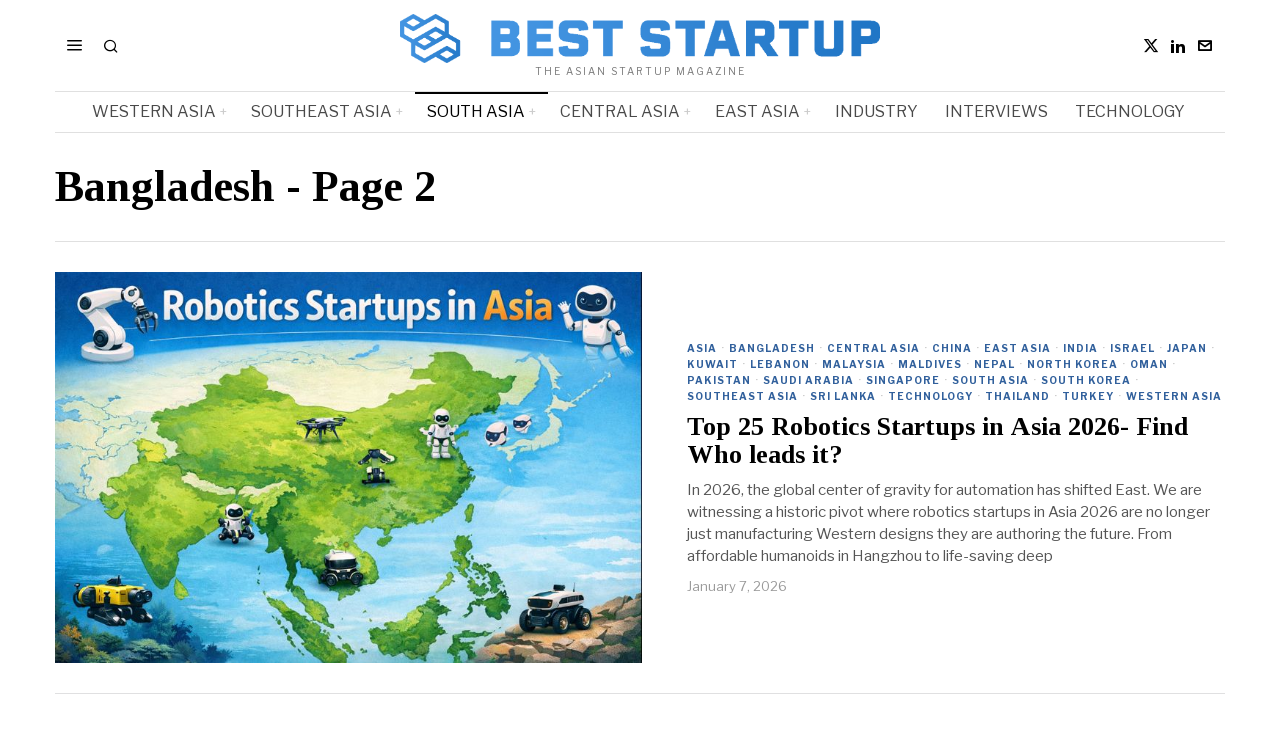

--- FILE ---
content_type: text/html; charset=UTF-8
request_url: https://beststartup.asia/category/south-asia/bangladesh/page/2/
body_size: 33440
content:
<!DOCTYPE html>
<html lang="en-US" prefix="og: https://ogp.me/ns#" class="no-js">
<head><style>img.lazy{min-height:1px}</style><link href="https://beststartup.asia/wp-content/plugins/w3-total-cache/pub/js/lazyload.min.js" as="script">
	<meta charset="UTF-8">
	<meta name="viewport" content="width=device-width, initial-scale=1.0">
	<link rel="profile" href="http://gmpg.org/xfn/11">
    
	<!--[if lt IE 9]>
	<script src="https://beststartup.asia/wp-content/themes/fox/js/html5.js"></script>
	<![endif]-->
    
    <script>
    document.addEventListener('DOMContentLoaded',function(){
        var fox56_async_css = document.querySelectorAll('link[media="fox56_async"],style[media="fox56_async"]')
        if ( ! fox56_async_css ) {
            return;
        }
        for( var link of fox56_async_css ) {
            link.setAttribute('media','all')
        }
    });
</script>

<!-- Open Graph Meta Tags generated by Blog2Social 872 - https://www.blog2social.com -->
<meta property="og:title" content="BestStartup.Asia"/>
<meta property="og:description" content="The Asian Startup Magazine"/>
<meta property="og:url" content="/category/south-asia/bangladesh/page/2/"/>
<meta property="og:image" content="https://beststartup.asia/wp-content/uploads/2022/10/BestStartup.Asia-Cover.png"/>
<meta property="og:image:width" content="1920" />
<meta property="og:image:height" content="1036" />
<meta property="og:type" content="article"/>
<meta property="og:article:published_time" content="2022-10-19 16:12:02"/>
<meta property="og:article:modified_time" content="2022-10-19 16:12:02"/>
<!-- Open Graph Meta Tags generated by Blog2Social 872 - https://www.blog2social.com -->

<!-- Twitter Card generated by Blog2Social 872 - https://www.blog2social.com -->
<meta name="twitter:card" content="summary">
<meta name="twitter:title" content="BestStartup.Asia"/>
<meta name="twitter:description" content="The Asian Startup Magazine"/>
<meta name="twitter:image" content="https://beststartup.asia/wp-content/uploads/2022/10/BestStartup.Asia-Cover.png"/>
<!-- Twitter Card generated by Blog2Social 872 - https://www.blog2social.com -->

<!-- Search Engine Optimization by Rank Math - https://rankmath.com/ -->
<title>Bangladesh Archives - Page 2 of 19 - BestStartup.Asia</title>
<meta name="robots" content="follow, index, max-snippet:-1, max-video-preview:-1, max-image-preview:large"/>
<link rel="canonical" href="https://beststartup.asia/category/south-asia/bangladesh/page/2/" />
<link rel="prev" href="https://beststartup.asia/category/south-asia/bangladesh/" />
<link rel="next" href="https://beststartup.asia/category/south-asia/bangladesh/page/3/" />
<meta property="og:locale" content="en_US" />
<meta property="og:type" content="article" />
<meta property="og:title" content="Bangladesh Archives - Page 2 of 19 - BestStartup.Asia" />
<meta property="og:url" content="https://beststartup.asia/category/south-asia/bangladesh/page/2/" />
<meta property="og:site_name" content="BestStartup.Asia" />
<meta name="twitter:card" content="summary_large_image" />
<meta name="twitter:title" content="Bangladesh Archives - Page 2 of 19 - BestStartup.Asia" />
<meta name="twitter:label1" content="Posts" />
<meta name="twitter:data1" content="292" />
<script type="application/ld+json" class="rank-math-schema">{"@context":"https://schema.org","@graph":[{"@type":"Person","@id":"https://beststartup.asia/#person","name":"BestStartup.Asia","sameAs":["https://www.linkedin.com/company/beststartup-asia/"]},{"@type":"WebSite","@id":"https://beststartup.asia/#website","url":"https://beststartup.asia","name":"BestStartup.Asia","publisher":{"@id":"https://beststartup.asia/#person"},"inLanguage":"en-US"},{"@type":"BreadcrumbList","@id":"https://beststartup.asia/category/south-asia/bangladesh/page/2/#breadcrumb","itemListElement":[{"@type":"ListItem","position":"1","item":{"@id":"https://beststartup.asia","name":"Home"}},{"@type":"ListItem","position":"2","item":{"@id":"https://beststartup.asia/category/south-asia/bangladesh/","name":"Bangladesh"}}]},{"@type":"CollectionPage","@id":"https://beststartup.asia/category/south-asia/bangladesh/page/2/#webpage","url":"https://beststartup.asia/category/south-asia/bangladesh/page/2/","name":"Bangladesh Archives - Page 2 of 19 - BestStartup.Asia","isPartOf":{"@id":"https://beststartup.asia/#website"},"inLanguage":"en-US","breadcrumb":{"@id":"https://beststartup.asia/category/south-asia/bangladesh/page/2/#breadcrumb"}}]}</script>
<!-- /Rank Math WordPress SEO plugin -->

<link rel='dns-prefetch' href='//www.googletagmanager.com' />
<link rel='dns-prefetch' href='//stats.wp.com' />
<link rel='dns-prefetch' href='//fonts.googleapis.com' />
<link rel='preconnect' href='//i0.wp.com' />
<link rel='preconnect' href='//c0.wp.com' />
<script id="ezoic-wp-plugin-cmp" src="https://cmp.gatekeeperconsent.com/min.js" data-cfasync="false"></script>
<script id="ezoic-wp-plugin-gatekeeper" src="https://the.gatekeeperconsent.com/cmp.min.js" data-cfasync="false"></script>
<style id='wp-img-auto-sizes-contain-inline-css'>
img:is([sizes=auto i],[sizes^="auto," i]){contain-intrinsic-size:3000px 1500px}
/*# sourceURL=wp-img-auto-sizes-contain-inline-css */
</style>
<link rel="stylesheet" href="https://beststartup.asia/wp-content/cache/minify/4b06f.css" media="all" />

<style id='wp-emoji-styles-inline-css'>

	img.wp-smiley, img.emoji {
		display: inline !important;
		border: none !important;
		box-shadow: none !important;
		height: 1em !important;
		width: 1em !important;
		margin: 0 0.07em !important;
		vertical-align: -0.1em !important;
		background: none !important;
		padding: 0 !important;
	}
/*# sourceURL=wp-emoji-styles-inline-css */
</style>
<style id='classic-theme-styles-inline-css'>
/*! This file is auto-generated */
.wp-block-button__link{color:#fff;background-color:#32373c;border-radius:9999px;box-shadow:none;text-decoration:none;padding:calc(.667em + 2px) calc(1.333em + 2px);font-size:1.125em}.wp-block-file__button{background:#32373c;color:#fff;text-decoration:none}
/*# sourceURL=/wp-includes/css/classic-themes.min.css */
</style>
<style id='wppb-edit-profile-style-inline-css'>


/*# sourceURL=https://beststartup.asia/wp-content/plugins/profile-builder/assets/misc/gutenberg/blocks/build/edit-profile/style-index.css */
</style>
<style id='wppb-login-style-inline-css'>


/*# sourceURL=https://beststartup.asia/wp-content/plugins/profile-builder/assets/misc/gutenberg/blocks/build/login/style-index.css */
</style>
<style id='wppb-recover-password-style-inline-css'>


/*# sourceURL=https://beststartup.asia/wp-content/plugins/profile-builder/assets/misc/gutenberg/blocks/build/recover-password/style-index.css */
</style>
<style id='wppb-register-style-inline-css'>


/*# sourceURL=https://beststartup.asia/wp-content/plugins/profile-builder/assets/misc/gutenberg/blocks/build/register/style-index.css */
</style>
<link rel='stylesheet' id='mediaelement-css' href='https://c0.wp.com/c/6.9/wp-includes/js/mediaelement/mediaelementplayer-legacy.min.css' media='all' />
<link rel='stylesheet' id='wp-mediaelement-css' href='https://c0.wp.com/c/6.9/wp-includes/js/mediaelement/wp-mediaelement.min.css' media='all' />
<style id='jetpack-sharing-buttons-style-inline-css'>
.jetpack-sharing-buttons__services-list{display:flex;flex-direction:row;flex-wrap:wrap;gap:0;list-style-type:none;margin:5px;padding:0}.jetpack-sharing-buttons__services-list.has-small-icon-size{font-size:12px}.jetpack-sharing-buttons__services-list.has-normal-icon-size{font-size:16px}.jetpack-sharing-buttons__services-list.has-large-icon-size{font-size:24px}.jetpack-sharing-buttons__services-list.has-huge-icon-size{font-size:36px}@media print{.jetpack-sharing-buttons__services-list{display:none!important}}.editor-styles-wrapper .wp-block-jetpack-sharing-buttons{gap:0;padding-inline-start:0}ul.jetpack-sharing-buttons__services-list.has-background{padding:1.25em 2.375em}
/*# sourceURL=https://beststartup.asia/wp-content/plugins/jetpack/_inc/blocks/sharing-buttons/view.css */
</style>
<link rel="stylesheet" href="https://beststartup.asia/wp-content/cache/minify/e7f93.css" media="all" />

<style id='global-styles-inline-css'>
:root{--wp--preset--aspect-ratio--square: 1;--wp--preset--aspect-ratio--4-3: 4/3;--wp--preset--aspect-ratio--3-4: 3/4;--wp--preset--aspect-ratio--3-2: 3/2;--wp--preset--aspect-ratio--2-3: 2/3;--wp--preset--aspect-ratio--16-9: 16/9;--wp--preset--aspect-ratio--9-16: 9/16;--wp--preset--color--black: #000000;--wp--preset--color--cyan-bluish-gray: #abb8c3;--wp--preset--color--white: #ffffff;--wp--preset--color--pale-pink: #f78da7;--wp--preset--color--vivid-red: #cf2e2e;--wp--preset--color--luminous-vivid-orange: #ff6900;--wp--preset--color--luminous-vivid-amber: #fcb900;--wp--preset--color--light-green-cyan: #7bdcb5;--wp--preset--color--vivid-green-cyan: #00d084;--wp--preset--color--pale-cyan-blue: #8ed1fc;--wp--preset--color--vivid-cyan-blue: #0693e3;--wp--preset--color--vivid-purple: #9b51e0;--wp--preset--gradient--vivid-cyan-blue-to-vivid-purple: linear-gradient(135deg,rgb(6,147,227) 0%,rgb(155,81,224) 100%);--wp--preset--gradient--light-green-cyan-to-vivid-green-cyan: linear-gradient(135deg,rgb(122,220,180) 0%,rgb(0,208,130) 100%);--wp--preset--gradient--luminous-vivid-amber-to-luminous-vivid-orange: linear-gradient(135deg,rgb(252,185,0) 0%,rgb(255,105,0) 100%);--wp--preset--gradient--luminous-vivid-orange-to-vivid-red: linear-gradient(135deg,rgb(255,105,0) 0%,rgb(207,46,46) 100%);--wp--preset--gradient--very-light-gray-to-cyan-bluish-gray: linear-gradient(135deg,rgb(238,238,238) 0%,rgb(169,184,195) 100%);--wp--preset--gradient--cool-to-warm-spectrum: linear-gradient(135deg,rgb(74,234,220) 0%,rgb(151,120,209) 20%,rgb(207,42,186) 40%,rgb(238,44,130) 60%,rgb(251,105,98) 80%,rgb(254,248,76) 100%);--wp--preset--gradient--blush-light-purple: linear-gradient(135deg,rgb(255,206,236) 0%,rgb(152,150,240) 100%);--wp--preset--gradient--blush-bordeaux: linear-gradient(135deg,rgb(254,205,165) 0%,rgb(254,45,45) 50%,rgb(107,0,62) 100%);--wp--preset--gradient--luminous-dusk: linear-gradient(135deg,rgb(255,203,112) 0%,rgb(199,81,192) 50%,rgb(65,88,208) 100%);--wp--preset--gradient--pale-ocean: linear-gradient(135deg,rgb(255,245,203) 0%,rgb(182,227,212) 50%,rgb(51,167,181) 100%);--wp--preset--gradient--electric-grass: linear-gradient(135deg,rgb(202,248,128) 0%,rgb(113,206,126) 100%);--wp--preset--gradient--midnight: linear-gradient(135deg,rgb(2,3,129) 0%,rgb(40,116,252) 100%);--wp--preset--font-size--small: 13px;--wp--preset--font-size--medium: 20px;--wp--preset--font-size--large: 36px;--wp--preset--font-size--x-large: 42px;--wp--preset--spacing--20: 0.44rem;--wp--preset--spacing--30: 0.67rem;--wp--preset--spacing--40: 1rem;--wp--preset--spacing--50: 1.5rem;--wp--preset--spacing--60: 2.25rem;--wp--preset--spacing--70: 3.38rem;--wp--preset--spacing--80: 5.06rem;--wp--preset--shadow--natural: 6px 6px 9px rgba(0, 0, 0, 0.2);--wp--preset--shadow--deep: 12px 12px 50px rgba(0, 0, 0, 0.4);--wp--preset--shadow--sharp: 6px 6px 0px rgba(0, 0, 0, 0.2);--wp--preset--shadow--outlined: 6px 6px 0px -3px rgb(255, 255, 255), 6px 6px rgb(0, 0, 0);--wp--preset--shadow--crisp: 6px 6px 0px rgb(0, 0, 0);}:where(.is-layout-flex){gap: 0.5em;}:where(.is-layout-grid){gap: 0.5em;}body .is-layout-flex{display: flex;}.is-layout-flex{flex-wrap: wrap;align-items: center;}.is-layout-flex > :is(*, div){margin: 0;}body .is-layout-grid{display: grid;}.is-layout-grid > :is(*, div){margin: 0;}:where(.wp-block-columns.is-layout-flex){gap: 2em;}:where(.wp-block-columns.is-layout-grid){gap: 2em;}:where(.wp-block-post-template.is-layout-flex){gap: 1.25em;}:where(.wp-block-post-template.is-layout-grid){gap: 1.25em;}.has-black-color{color: var(--wp--preset--color--black) !important;}.has-cyan-bluish-gray-color{color: var(--wp--preset--color--cyan-bluish-gray) !important;}.has-white-color{color: var(--wp--preset--color--white) !important;}.has-pale-pink-color{color: var(--wp--preset--color--pale-pink) !important;}.has-vivid-red-color{color: var(--wp--preset--color--vivid-red) !important;}.has-luminous-vivid-orange-color{color: var(--wp--preset--color--luminous-vivid-orange) !important;}.has-luminous-vivid-amber-color{color: var(--wp--preset--color--luminous-vivid-amber) !important;}.has-light-green-cyan-color{color: var(--wp--preset--color--light-green-cyan) !important;}.has-vivid-green-cyan-color{color: var(--wp--preset--color--vivid-green-cyan) !important;}.has-pale-cyan-blue-color{color: var(--wp--preset--color--pale-cyan-blue) !important;}.has-vivid-cyan-blue-color{color: var(--wp--preset--color--vivid-cyan-blue) !important;}.has-vivid-purple-color{color: var(--wp--preset--color--vivid-purple) !important;}.has-black-background-color{background-color: var(--wp--preset--color--black) !important;}.has-cyan-bluish-gray-background-color{background-color: var(--wp--preset--color--cyan-bluish-gray) !important;}.has-white-background-color{background-color: var(--wp--preset--color--white) !important;}.has-pale-pink-background-color{background-color: var(--wp--preset--color--pale-pink) !important;}.has-vivid-red-background-color{background-color: var(--wp--preset--color--vivid-red) !important;}.has-luminous-vivid-orange-background-color{background-color: var(--wp--preset--color--luminous-vivid-orange) !important;}.has-luminous-vivid-amber-background-color{background-color: var(--wp--preset--color--luminous-vivid-amber) !important;}.has-light-green-cyan-background-color{background-color: var(--wp--preset--color--light-green-cyan) !important;}.has-vivid-green-cyan-background-color{background-color: var(--wp--preset--color--vivid-green-cyan) !important;}.has-pale-cyan-blue-background-color{background-color: var(--wp--preset--color--pale-cyan-blue) !important;}.has-vivid-cyan-blue-background-color{background-color: var(--wp--preset--color--vivid-cyan-blue) !important;}.has-vivid-purple-background-color{background-color: var(--wp--preset--color--vivid-purple) !important;}.has-black-border-color{border-color: var(--wp--preset--color--black) !important;}.has-cyan-bluish-gray-border-color{border-color: var(--wp--preset--color--cyan-bluish-gray) !important;}.has-white-border-color{border-color: var(--wp--preset--color--white) !important;}.has-pale-pink-border-color{border-color: var(--wp--preset--color--pale-pink) !important;}.has-vivid-red-border-color{border-color: var(--wp--preset--color--vivid-red) !important;}.has-luminous-vivid-orange-border-color{border-color: var(--wp--preset--color--luminous-vivid-orange) !important;}.has-luminous-vivid-amber-border-color{border-color: var(--wp--preset--color--luminous-vivid-amber) !important;}.has-light-green-cyan-border-color{border-color: var(--wp--preset--color--light-green-cyan) !important;}.has-vivid-green-cyan-border-color{border-color: var(--wp--preset--color--vivid-green-cyan) !important;}.has-pale-cyan-blue-border-color{border-color: var(--wp--preset--color--pale-cyan-blue) !important;}.has-vivid-cyan-blue-border-color{border-color: var(--wp--preset--color--vivid-cyan-blue) !important;}.has-vivid-purple-border-color{border-color: var(--wp--preset--color--vivid-purple) !important;}.has-vivid-cyan-blue-to-vivid-purple-gradient-background{background: var(--wp--preset--gradient--vivid-cyan-blue-to-vivid-purple) !important;}.has-light-green-cyan-to-vivid-green-cyan-gradient-background{background: var(--wp--preset--gradient--light-green-cyan-to-vivid-green-cyan) !important;}.has-luminous-vivid-amber-to-luminous-vivid-orange-gradient-background{background: var(--wp--preset--gradient--luminous-vivid-amber-to-luminous-vivid-orange) !important;}.has-luminous-vivid-orange-to-vivid-red-gradient-background{background: var(--wp--preset--gradient--luminous-vivid-orange-to-vivid-red) !important;}.has-very-light-gray-to-cyan-bluish-gray-gradient-background{background: var(--wp--preset--gradient--very-light-gray-to-cyan-bluish-gray) !important;}.has-cool-to-warm-spectrum-gradient-background{background: var(--wp--preset--gradient--cool-to-warm-spectrum) !important;}.has-blush-light-purple-gradient-background{background: var(--wp--preset--gradient--blush-light-purple) !important;}.has-blush-bordeaux-gradient-background{background: var(--wp--preset--gradient--blush-bordeaux) !important;}.has-luminous-dusk-gradient-background{background: var(--wp--preset--gradient--luminous-dusk) !important;}.has-pale-ocean-gradient-background{background: var(--wp--preset--gradient--pale-ocean) !important;}.has-electric-grass-gradient-background{background: var(--wp--preset--gradient--electric-grass) !important;}.has-midnight-gradient-background{background: var(--wp--preset--gradient--midnight) !important;}.has-small-font-size{font-size: var(--wp--preset--font-size--small) !important;}.has-medium-font-size{font-size: var(--wp--preset--font-size--medium) !important;}.has-large-font-size{font-size: var(--wp--preset--font-size--large) !important;}.has-x-large-font-size{font-size: var(--wp--preset--font-size--x-large) !important;}
:where(.wp-block-post-template.is-layout-flex){gap: 1.25em;}:where(.wp-block-post-template.is-layout-grid){gap: 1.25em;}
:where(.wp-block-term-template.is-layout-flex){gap: 1.25em;}:where(.wp-block-term-template.is-layout-grid){gap: 1.25em;}
:where(.wp-block-columns.is-layout-flex){gap: 2em;}:where(.wp-block-columns.is-layout-grid){gap: 2em;}
:root :where(.wp-block-pullquote){font-size: 1.5em;line-height: 1.6;}
/*# sourceURL=global-styles-inline-css */
</style>
<link rel="stylesheet" href="https://beststartup.asia/wp-content/cache/minify/4c431.css" media="all" />

<link rel='stylesheet' id='fox-google-fonts-css' href='https://fonts.googleapis.com/css?family=Bodoni+Moda%3A700%7CLibre+Franklin%3Aregular%2C900%2C700%2Citalic%7CTinos%3Aregular%2C700%7CLora%3Aregular&#038;display=swap&#038;ver=6.9.1' media='all' />
<link rel="stylesheet" href="https://beststartup.asia/wp-content/cache/minify/9ae4c.css" media="all" />
















<style id='style56-inline-css'>
:root{--font-body:"Libre Franklin", sans-serif;}:root{--font-heading:"Tinos", serif;}:root{--font-nav:"Libre Franklin", sans-serif;}
/*# sourceURL=style56-inline-css */
</style>
<link rel="stylesheet" href="https://beststartup.asia/wp-content/cache/minify/e7437.css" media="all" />






<script src="https://c0.wp.com/c/6.9/wp-includes/js/jquery/jquery.min.js" id="jquery-core-js"></script>
<script src="https://c0.wp.com/c/6.9/wp-includes/js/jquery/jquery-migrate.min.js" id="jquery-migrate-js"></script>

<!-- Google tag (gtag.js) snippet added by Site Kit -->
<!-- Google Analytics snippet added by Site Kit -->
<script src="https://www.googletagmanager.com/gtag/js?id=GT-K8DZ5L6K" id="google_gtagjs-js" async></script>
<script id="google_gtagjs-js-after">
window.dataLayer = window.dataLayer || [];function gtag(){dataLayer.push(arguments);}
gtag("set","linker",{"domains":["beststartup.asia"]});
gtag("js", new Date());
gtag("set", "developer_id.dZTNiMT", true);
gtag("config", "GT-K8DZ5L6K");
//# sourceURL=google_gtagjs-js-after
</script>
<script></script><link rel="https://api.w.org/" href="https://beststartup.asia/wp-json/" /><link rel="alternate" title="JSON" type="application/json" href="https://beststartup.asia/wp-json/wp/v2/categories/214" /><script id="ezoic-wp-plugin-js" async src="//www.ezojs.com/ezoic/sa.min.js"></script>
<script data-ezoic="1">window.ezstandalone = window.ezstandalone || {};ezstandalone.cmd = ezstandalone.cmd || [];</script>
<meta name="generator" content="Site Kit by Google 1.168.0" />	<style>img#wpstats{display:none}</style>
		    <style id="css-preview">
        .topbar56 .container .row { height : 32px ;} .topbar56 { border-bottom-width : 0px ;} .topbar56 { border-top-width : 0px ;} .topbar56__container { border-bottom-width : 0px ;} .topbar56__container { border-top-width : 0px ;} .main_header56 .container { padding-top : 14px ;} .main_header56 .container { padding-bottom : 14px ;} .main_header56 { border-bottom-width : 0px ;} .main_header56__container { border-bottom-width : 0px ;} .header_bottom56 .container .row { height : 40px ;} .header_bottom56 { border-bottom-width : 0px ;} .header_bottom56 { border-top-width : 0px ;} .header_bottom56__container { border-bottom-width : 1px ;} .header_bottom56__container { border-top-width : 1px ;} .header_bottom56, .header_bottom56__container { border-color : #e0e0e0 ;} .header_desktop56 .logo56 img { width : 480px ;} .header_mobile56 .logo56 img { height : 28px ;} .text-logo { font-family : Bodoni Moda ;} .text-logo { font-weight : 700 ;} .text-logo { font-style : normal ;} .text-logo { font-size : 50px ;} .text-logo { line-height : 1.1 ;} .text-logo { letter-spacing : 0px ;} .text-logo { text-transform : none ;} .site-description { margin-top : 3px ;} .site-description { color : #797979 ;} .slogan { font-family : var(--font-body) ;} .slogan { font-weight : 400 ;} .slogan { font-style : normal ;} .slogan { font-size : 10px ;} .slogan { line-height : 1.1 ;} .slogan { letter-spacing : 2px ;} .slogan { text-transform : uppercase ;} .header56__social li + li { margin-left : 3px ;} .header56__social a { width : 24px ;} .header56__social a { height : 24px ;} .header56__social a { font-size : 16px ;} .header56__social a img { width : 16px ;} .header56__social a { border-radius : 0px ;} .header56__social a { border-width : 0px ;} .search-btn img, .searchform button img { width : 32px ;} .header56__search .search-btn { font-size : 16px ;} .header56__btn__1 { border-width : 1px ;} .header56__btn__1 { border-radius : 0px ;} .header56__btn__2 { border-width : 1px ;} .header56__btn__2 { border-radius : 0px ;} .hamburger--type-icon { font-size : 18px ;} .hamburger--type-icon { width : 40px ;} .hamburger--type-icon { height : 40px ;} .hamburger--type-icon { border-width : 0px ;} .hamburger--type-icon { border-radius : 0px ;} .hamburger--type-image { width : 40px ;} .mainnav ul.menu > li > a { padding-left : 12px ;} .mainnav ul.menu > li > a { padding-right : 12px ;} .mainnav ul.menu > li > a { font-weight : 400 ;} .mainnav ul.menu > li > a { font-size : 16px ;} .mainnav ul.menu > li > a { letter-spacing : 0px ;} .mainnav ul.menu > li > a { text-transform : uppercase ;} .mainnav ul.menu > li > a { line-height : 40px ;} .mainnav ul.menu > li > a { color : #494949 ;} .mainnav ul.menu > li > a:hover { color : #000000 ;} .mainnav ul.menu > li.current-menu-item > a, .mainnav ul.menu > li.current-menu-ancestor > a { color : #000000 ;} .mainnav ul.menu > li > a:after { width : 100% ;} .mainnav ul.menu > li > a:after { left : calc((100% - 100%)/2) ;} .mainnav ul.menu > li > a:after { height : 2px ;} .mainnav .mk { color : #cccccc ;} .mainnav .mk { font-size : 14px ;} .mainnav .mk { margin-left : 3px ;} .mainnav ul.sub-menu { width : 180px ;} .mega.column-2 > .sub-menu { width : calc(2*180px) ;} .mega.column-3 > .sub-menu { width : calc(3*180px) ;} .mainnav ul.sub-menu, .mainnav li.mega > .submenu-display-items .post-nav-item-title { font-style : normal ;} .mainnav ul.sub-menu, .mainnav li.mega > .submenu-display-items .post-nav-item-title { font-size : 12px ;} .mainnav ul.sub-menu { background : #fff ;} .mainnav ul.sub-menu { padding-top : 0px ;} .mainnav ul.sub-menu { padding-bottom : 0px ;} .mainnav ul.sub-menu { padding-left : 0px ;} .mainnav ul.sub-menu { padding-right : 0px ;} .mainnav ul.sub-menu { border-top-width : 1px ;} .mainnav ul.sub-menu { border-right-width : 1px ;} .mainnav ul.sub-menu { border-bottom-width : 1px ;} .mainnav ul.sub-menu { border-left-width : 1px ;} .mainnav ul.sub-menu { border-radius : 0px ;} .mainnav ul.sub-menu { box-shadow : 0 5px 20px rgba(0,0,0,0.0) ;} .mainnav ul.menu > li.menu-item-has-children:after,.mainnav ul.menu > li.mega:after { border-bottom-color : #fff ;} .mainnav ul.menu > li.menu-item-has-children:before,.mainnav ul.menu > li.mega:before { border-bottom-color : #ccc ;} .mainnav ul.sub-menu a { padding-left : 12px ;} .mainnav ul.sub-menu a { padding-right : 12px ;} .mainnav ul.sub-menu a { line-height : 28px ;} .mainnav ul.sub-menu a:hover { color : #111111 ;} .mainnav ul.sub-menu a:hover { background-color : #f0f0f0 ;} .mainnav ul.sub-menu li { border-top-color : #e0e0e0 ;} .mainnav li.mega .sub-menu > li:before { border-left-color : #e0e0e0 ;} .header_mobile56 .container .row, .header_mobile56__height { height : 54px ;} .header_mobile56 { background-color : #fff ;} .header_mobile56 { border-bottom-width : 0px ;} .header_mobile56 { border-top-width : 0px ;} .header_mobile56 { box-shadow : 0 4px 10px rgba(0,0,0,0.0) ;} .offcanvas56 { width : 320px ;} .offcanvas56__overlay { background : rgba(0,0,0,0.5) ;} .offcanvas56 { padding-top : 16px ;} .offcanvas56 { padding-bottom : 16px ;} .offcanvas56 { padding-left : 16px ;} .offcanvas56 { padding-right : 16px ;} .offcanvas56__element + .offcanvas56__element { margin-top : 20px ;} .offcanvasnav56 ul.sub-menu, .offcanvasnav56 li + li { border-top-width : 0px ;} .offcanvasnav56 { font-weight : 400 ;} .offcanvasnav56 { font-style : normal ;} .offcanvasnav56 { font-size : 15px ;} .offcanvasnav56 { text-transform : none ;} .offcanvasnav56 a, .offcanvasnav56 .mk { line-height : 42px ;} .offcanvasnav56 .mk { width : 42px ;} .offcanvasnav56 .mk { height : 42px ;} .offcanvasnav56 a { padding-left : 0px ;} .offcanvasnav56 ul ul { font-family : var(--font-nav) ;} .offcanvasnav56 ul ul a, .offcanvasnav56 ul ul .mk { line-height : 32px ;} .offcanvasnav56 ul ul .mk { width : 32px ;} .offcanvasnav56 ul ul .mk { height : 32px ;} .masthead--sticky .masthead__wrapper.before-sticky { border-bottom-width : 1px ;} .masthead--sticky .masthead__wrapper.before-sticky { border-color : #e0e0e1 ;} .masthead--sticky .masthead__wrapper.before-sticky { box-shadow : 0 3px 10px rgba(0,0,0,0.0) ;} .minimal-logo img { height : 20px ;} .builder56 { padding-top : 20px ;} .builder56 { padding-bottom : 0px ;} .builder56__section + .builder56__section { margin-top : 24px ;} .heading56, .section-heading h2, .fox-heading .heading-title-main { font-family : var(--font-nav) ;} .heading56, .section-heading h2, .fox-heading .heading-title-main { font-weight : 900 ;} .heading56, .section-heading h2, .fox-heading .heading-title-main { font-style : normal ;} .heading56, .section-heading h2, .fox-heading .heading-title-main { font-size : 14px ;} .heading56, .section-heading h2, .fox-heading .heading-title-main { line-height : 1.3 ;} .heading56, .section-heading h2, .fox-heading .heading-title-main { letter-spacing : 1px ;} .heading56, .section-heading h2, .fox-heading .heading-title-main { text-transform : uppercase ;} .titlebar56__main { width : 600px ;} .titlebar56 .container { padding : 2em 0 ;} .titlebar56 { border-top-width : 0px ;} .titlebar56 { border-bottom-width : 0px ;} .titlebar56 .container { border-bottom-width : 1px ;} .titlebar56, .titlebar56 .container { border-color : #e0e0e0 ;} .titlebar56__title { font-family : var(--font-heading) ;} .titlebar56__title { font-size : 44px ;} .titlebar56__title { text-transform : none ;} .titlebar56__description { font-family : var(--font-body) ;} .toparea56 .blog56--grid { column-gap : 32px ;} .toparea56 .blog56--list { column-gap : 32px ;} .toparea56 .masonry-cell { padding-left : calc(32px/2) ;} .toparea56 .masonry-cell { padding-right : calc(32px/2) ;} .toparea56 .main-masonry { margin-left : calc(-32px/2) ;} .toparea56 .main-masonry { margin-right : calc(-32px/2) ;} .toparea56 .row56 { column-gap : 32px ;} .toparea56 .blog56__sep { column-gap : 32px ;} .toparea56 .blog56__sep__line { transform : translate( calc(32px/2), 0 ) ;} .toparea56 .carousel-cell { padding : 0 16px ;} .toparea56 .carousel56__container { margin : 0 -16px ;} .toparea56 .blog56--grid { row-gap : 32px ;} .toparea56 .blog56--list { row-gap : 32px ;} .toparea56 .masonry-cell { padding-top : 32px ;} .toparea56 .main-masonry { margin-top : -32px ;} .toparea56 .post56__sep__line { top : calc(-32px/2) ;} .toparea56 .blog56__sep__line { border-right-width : 0px ;} .toparea56 .post56__sep__line { border-top-width : 0px ;} .toparea56 .post56--list--thumb-percent .thumbnail56 { width : 54% ;} .toparea56 .post56--list--thumb-percent .thumbnail56 + .post56__text { width : calc(100% - 54%) ;} .toparea56 .post56--list--thumb-pixel .thumbnail56 { width : 400px ;} .toparea56 .post56--list--thumb-pixel .thumbnail56 + .post56__text { width : calc(100% - 400px) ;} .toparea56 .post56--list--thumb-left .thumbnail56 { padding-right : 45px ;} .toparea56 > .container > .blog56--list .post56--list--thumb-right .thumbnail56 { padding-left : 45px ;} .pagination56 .page-numbers { border-width : 0px ;} .pagination56 .page-numbers { border-radius : 0px ;} .pagination56 .page-numbers { font-family : var(--font-heading) ;} .pagination56 .page-numbers { background : rgba(0,0,0,.1) ;} .pagination56 .page-numbers:hover, .pagination56 .page-numbers.current { background : rgba(0,0,0,.2) ;} .post56__padding { padding-bottom : 80% ;} .post56__height { height : 320px ;} .post56__overlay { background : rgba(0,0,0,.3) ;} .blog56--grid { column-gap : 32px ;} .blog56--list { column-gap : 32px ;} .masonry-cell { padding-left : calc(32px/2) ;} .masonry-cell { padding-right : calc(32px/2) ;} .main-masonry { margin-left : calc(-32px/2) ;} .main-masonry { margin-right : calc(-32px/2) ;} .row56 { column-gap : 32px ;} .blog56__sep { column-gap : 32px ;} .blog56__sep__line { transform : translate( calc(32px/2), 0 ) ;} .blog56--grid { row-gap : 32px ;} .blog56--list { row-gap : 32px ;} .masonry-cell { padding-top : 32px ;} .main-masonry { margin-top : -32px ;} .post56__sep__line { top : calc(-32px/2) ;} .component56 + .component56 { margin-top : 8px ;} .thumbnail56 { margin-bottom : 10px ;} .title56 { margin-bottom : 10px ;} .excerpt56 { margin-bottom : 10px ;} .blog56__sep__line { border-right-width : 0px ;} .post56__sep__line { border-top-width : 1px ;} .post56__sep__line { border-color : #eaeaea ;} .post56 { border-radius : 0px ;} .post56 { box-shadow : 2px 8px 20px rgba(0,0,0,0.0) ;} .post56 .post56__text { padding : 0px ;} .post56--list--thumb-percent .thumbnail56 { width : 40% ;} .post56--list--thumb-percent .thumbnail56 + .post56__text { width : calc(100% - 40%) ;} .post56--list--thumb-pixel .thumbnail56 { width : 240px ;} .post56--list--thumb-pixel .thumbnail56 + .post56__text { width : calc(100% - 240px) ;} .post56--list--thumb-left .thumbnail56 { padding-right : 24px ;} .post56--list--thumb-right .thumbnail56 { padding-left : 24px ;} .thumbnail56 img, .thumbnail56__overlay { border-radius : 0px ;} .thumbnail56__overlay { background : #000 ;} .thumbnail56 .thumbnail56__hover-img { width : 40% ;} .title56 { font-family : var(--font-heading) ;} .title56 { font-style : normal ;} .title56 { font-size : 26px ;} .title56 a:hover { text-decoration : underline ;} .title56 a:hover { text-decoration-color : #cccccc ;} .excerpt56 { color : #555555 ;} .meta56__author a img { width : 32px ;} .meta56 { font-family : var(--font-nav) ;} .meta56 { font-weight : 400 ;} .meta56 { font-style : normal ;} .meta56 { font-size : 13px ;} .meta56 { text-transform : none ;} .meta56 { color : #999999 ;} .meta56 a { color : #999999 ;} .meta56 a:hover { color : #555555 ;} .meta56__category--fancy { font-family : var(--font-nav) ;} .meta56__category--fancy { font-weight : 700 ;} .meta56__category--fancy { font-style : normal ;} .meta56__category--fancy { font-size : 10px ;} .meta56__category--fancy { letter-spacing : 1px ;} .meta56__category--fancy { text-transform : uppercase ;} .single56__title { font-family : var(--font-heading) ;} .single56__title { font-weight : 400 ;} .single56__title { font-style : normal ;} .single56__title { font-size : 51px ;} .single56__subtitle { max-width : 600px ;} .single56__subtitle { color : #797979 ;} .single56__subtitle { font-family : var(--font-heading) ;} .single56__subtitle { font-weight : 400 ;} .single56__subtitle { font-style : normal ;} .single56__subtitle { font-size : 22px ;} .single56__subtitle { line-height : 1.4 ;} :root { --narrow-width : 660px ;} .single56__post_content { font-family : Lora ;} .single56__post_content { font-style : normal ;} .single56__post_content { font-size : 18px ;} .single56__post_content { line-height : 1.7 ;} .single56__heading { font-family : var(--font-nav) ;} .single56__heading { font-weight : 400 ;} .single56__heading { font-style : normal ;} .single56__heading { font-size : 20px ;} .single56__heading { letter-spacing : 0px ;} .single56__heading { text-transform : uppercase ;} .single56__heading { text-align : center ;} .single56--small-heading-normal .single56__heading { border-top-width : 1px ;} .authorbox56 { border-top-width : 0px ;} .authorbox56 { border-right-width : 0px ;} .authorbox56 { border-bottom-width : 0px ;} .authorbox56 { border-left-width : 0px ;} .authorbox56__avatar { width : 90px ;} .authorbox56__text { width : calc(100% - 90px) ;} .authorbox56__name { margin-bottom : 10px ;} .authorbox56__name { font-weight : 700 ;} .authorbox56__name { font-size : 1.3em ;} .authorbox56__description { line-height : 1.4 ;} .terms56 a { font-weight : 700 ;} .terms56 a { font-size : 0,8em ;} .terms56 a { letter-spacing : 1px ;} .terms56 a { text-transform : uppercase ;} .terms56 a { line-height : 24px ;} .terms56 a { border-radius : 0px ;} .terms56 a { border-width : 0px ;} .terms56 a { color : #000 ;} .terms56 a { background : #fff ;} .singlenav56__post__bg { padding-bottom : 45% ;} .singlenav56--1cols .singlenav56__post__bg { padding-bottom : calc(45%/1.8) ;} .single56__related .title56 { font-size : 18px ;} .share56--inline a { width : 32px ;} .share56--inline a { height : 32px ;} .share56--full a { height : 32px ;} .share56 a { font-size : 18px ;} .share56--inline a { border-radius : 40px ;} .share56--full a { border-radius : 0px ;} .share56--inline li + li { margin-left : 8px ;} .share56--full ul { column-gap : 8px ;} .share56--custom a { color : #ffffff ;} .share56--custom a { background : #dddddd ;} .share56--custom a { border-width : 0px ;} .share56--custom a:hover { color : #000000 ;} .share56--custom a:hover { background : #eeeeee ;} .sidedock56__heading { background : #000 ;} .sidedock56__post .title56 { font-size : 18px ;} .progress56 { height : 3px ;} .footer_sidebar56 .widget + .widget { margin-top : 12px ;} .footer_sidebar56  .widget + .widget { padding-top : 12px ;} .footer56__col__sep { border-color : #e0e0e0 ;} .footer_sidebar56 { background-color : #fafafa ;} .footer_sidebar56 { border-top-width : 1px ;} .footer_sidebar56 { border-color : #eaeaea ;} .footer_bottom56 { background-color : #ffffff ;} .footer_bottom56 .container { padding : 20px 0 ;} .footer_bottom56 { border-top-width : 1px ;} .footer_bottom56 { border-color : #eaeaea ;} .footer56__logo img { width : 260px ;} .footer56__social li + li { margin-left : 3px ;} .footer56__social a { width : 24px ;} .footer56__social a { height : 24px ;} .footer56__social a { font-size : 16px ;} .footer56__social a img { width : 16px ;} .footer56__social a { border-radius : 0px ;} .footer56__social a { border-width : 0px ;} .footer56__nav li + li { margin-left : 10px ;} .footer56__nav a { font-size : 11px ;} .footer56__nav a { letter-spacing : 1px ;} .footer56__nav a { text-transform : uppercase ;} .scrollup56--noimage { border-width : 0px ;} body { font-weight : 400 ;} body { font-size : 15px ;} body { line-height : 1.5 ;} body { letter-spacing : 0px ;} body { text-transform : none ;} h1, h2, h3, h4, h5, h6 { font-weight : 700 ;} h1, h2, h3, h4, h5, h6 { line-height : 1.1 ;} h1, h2, h3, h4, h5, h6 { text-transform : none ;} h2 { font-size : 33px ;} h3 { font-size : 26px ;} h4 { font-size : 20px ;} body { color : #000000 ;} a { color : #31609c ;} a:hover { color : #31609c ;} :root { --border-color : #e0e0e1 ;} :root { --accent-color : #31609c ;} :root { --content-width : 1170px ;} .secondary56 .secondary56__sep { border-left-width : 0px ;} :root { --sidebar-content-spacing : 32px ;} body { background-color : rgba(255,255,255,1) ;} body.layout-boxed #wi-all { background-size : cover ;} body.layout-boxed #wi-all { background-position : center center ;} body.layout-boxed #wi-all { background-attachment : scroll ;} body.layout-boxed #wi-all { background-repeat : no-repeat ;} body.layout-boxed #wi-all { border-top-width : 0px ;} body.layout-boxed #wi-all { border-right-width : 0px ;} body.layout-boxed #wi-all { border-bottom-width : 0px ;} body.layout-boxed #wi-all { border-left-width : 0px ;} :root { --button-border-radius : 0px ;} button,input[type="submit"],.btn56 { font-family : var(--font-nav) ;} button,input[type="submit"],.btn56 { font-weight : 700 ;} button,input[type="submit"],.btn56 { font-style : normal ;} button,input[type="submit"],.btn56 { font-size : 10px ;} button,input[type="submit"],.btn56 { letter-spacing : 2px ;} button,input[type="submit"],.btn56 { text-transform : uppercase ;} :root { --button-height : 48px ;} :root { --button-padding : 28px ;} :root { --button-shadow : 2px 8px 20px rgba(0,0,0,0.0) ;} :root { --button-hover-shadow : 2px 8px 20px rgba(0,0,0,0.0) ;} :root { --input-border-width : 1px ;} input[type="text"], input[type="number"], input[type="email"], input[type="url"], input[type="date"], input[type="password"], textarea, .fox-input { font-family : var(--font-nav) ;} input[type="text"], input[type="number"], input[type="email"], input[type="url"], input[type="date"], input[type="password"], textarea, .fox-input { font-style : normal ;} input[type="text"], input[type="number"], input[type="email"], input[type="url"], input[type="date"], input[type="password"], textarea, .fox-input { font-size : 12px ;} input[type="text"], input[type="number"], input[type="email"], input[type="url"], input[type="date"], input[type="password"], textarea, .fox-input { text-transform : none ;} :root { --input-border-radius : 1px ;} :root { --input-height : 46px ;} :root { --input-placeholder-opacity : 0.6 ;} :root { --input-background : #f0f0f0 ;} :root { --input-color : #777777 ;} :root { --input-border-color : #f0f0f0 ;} :root { --input-shadow : 2px 8px 20px rgba(0,0,0,0.0) ;} :root { --input-focus-background : #eaeaea ;} :root { --input-focus-border-color : #f0f0f0 ;} :root { --input-focus-shadow : 2px 8px 20px rgba(0,0,0,0.0) ;} .secondary56 .widget + .widget { margin-top : 20px ;} .secondary56 .widget + .widget { padding-top : 20px ;} .secondary56 .widget + .widget { border-top-width : 0px ;} .widget-title, .secondary56 .wp-block-heading { font-family : var(--font-nav) ;} .widget-title, .secondary56 .wp-block-heading { font-weight : 900 ;} .widget-title, .secondary56 .wp-block-heading { font-style : normal ;} .widget-title, .secondary56 .wp-block-heading { font-size : 10px ;} .widget-title, .secondary56 .wp-block-heading { letter-spacing : 1px ;} .widget-title, .secondary56 .wp-block-heading { text-transform : uppercase ;} .widget-title, .secondary56 .wp-block-heading { border-top-width : 0px ;} .widget-title, .secondary56 .wp-block-heading { border-right-width : 0px ;} .widget-title, .secondary56 .wp-block-heading { border-bottom-width : 0px ;} .widget-title, .secondary56 .wp-block-heading { border-left-width : 0px ;} .widget-title, .secondary56 .wp-block-heading { border-color : #e0e0e0 ;} .widget-title, .secondary56 .wp-block-heading { padding-top : 0px ;} .widget-title, .secondary56 .wp-block-heading { padding-right : 0px ;} .widget-title, .secondary56 .wp-block-heading { padding-bottom : 0px ;} .widget-title, .secondary56 .wp-block-heading { padding-left : 0px ;} .widget-title, .secondary56 .wp-block-heading { margin-top : 0px ;} .widget-title, .secondary56 .wp-block-heading { margin-right : 0px ;} .widget-title, .secondary56 .wp-block-heading { margin-bottom : 8px ;} .widget-title, .secondary56 .wp-block-heading { margin-left : 0px ;} :root { --list-widget-border-style : none ;} .widget_archive ul, .widget_nav_menu ul, .widget_meta ul, .widget_recent_entries ul, .widget_pages ul, .widget_categories ul, .widget_product_categories ul, .widget_recent_comments ul, ul.wp-block-categories-list, ul.wp-block-archives-list { font-family : var(--font-heading) ;} .widget_archive ul, .widget_nav_menu ul, .widget_meta ul, .widget_recent_entries ul, .widget_pages ul, .widget_categories ul, .widget_product_categories ul, .widget_recent_comments ul, ul.wp-block-categories-list, ul.wp-block-archives-list { font-weight : 400 ;} .widget_archive ul, .widget_nav_menu ul, .widget_meta ul, .widget_recent_entries ul, .widget_pages ul, .widget_categories ul, .widget_product_categories ul, .widget_recent_comments ul, ul.wp-block-categories-list, ul.wp-block-archives-list { font-size : 16px ;} .widget_archive ul, .widget_nav_menu ul, .widget_meta ul, .widget_recent_entries ul, .widget_pages ul, .widget_categories ul, .widget_product_categories ul, .widget_recent_comments ul, ul.wp-block-categories-list, ul.wp-block-archives-list { text-transform : none ;} :root { --list-widget-border-color : #e0e0e1 ;} :root { --list-widget-spacing : 6px ;} .single56--link-4 .single56__content a { text-decoration : none ;} .single56--link-4 .single56__content a { text-decoration-thickness : 1px ;} .single56--link-4 .single56__content a:hover { text-decoration : none ;} .single56--link-4 .single56__content a:hover { text-decoration-thickness : 1px ;} blockquote { font-family : var(--font-body) ;} blockquote { font-weight : 400 ;} blockquote { font-style : italic ;} blockquote { font-size : 30px ;} blockquote { letter-spacing : 0px ;} blockquote { text-transform : none ;} blockquote { border-top-width : 0px ;} blockquote { border-right-width : 0px ;} blockquote { border-bottom-width : 0px ;} blockquote { border-left-width : 0px ;} .wp-caption-text, .wp-element-caption, .single_thumbnail56 figcaption, .thumbnail56 figcaption, .wp-block-image figcaption, .blocks-gallery-caption { color : #797979 ;} .wp-caption-text, .single_thumbnail56 figcaption, .thumbnail56 figcaption, .wp-block-image figcaption, .blocks-gallery-caption { font-family : var(--font-body) ;} .wp-caption-text, .single_thumbnail56 figcaption, .thumbnail56 figcaption, .wp-block-image figcaption, .blocks-gallery-caption { font-style : normal ;} .wp-caption-text, .single_thumbnail56 figcaption, .thumbnail56 figcaption, .wp-block-image figcaption, .blocks-gallery-caption { font-size : 14px ;} .wi-dropcap,.enable-dropcap .dropcap-content > p:first-of-type:first-letter, p.has-drop-cap:not(:focus):first-letter { font-family : var(--font-heading) ;} .wi-dropcap,.enable-dropcap .dropcap-content > p:first-of-type:first-letter, p.has-drop-cap:not(:focus):first-letter { font-weight : 400 ;} :root { --darkmode-bg : #000 ;} :root { --darkmode-border-color : rgba(255,255,255,0.12) ;} .lamp56--icon .lamp56__part, .lamp56--icon_text .lamp56__part { height : 24px ;} .lamp56--icon .lamp56__part { width : 24px ;} .lamp56__part i { font-size : 18px ;} .legacy-676ab5f8ef069 .row { margin : 0 -10px ;} .legacy-676ab5f8ef069 .col { padding : 0 10px ;} .legacy-676ab5f8ef069 .row { margin-top : -20px ;} .legacy-676ab5f8ef069 .col { padding-top : 20px ;} .legacy-676ab5f8ef069 .col + .col { border-left-width : 0px ;} .legacy-676ab5f8ef069 .secondary56__sep { border-left-width : 0px ;} .legacy-676ab5f8ef098 .row56__col--big .post56--list--thumb-pixel .thumbnail56 { width : 400px ;} .legacy-676ab5f8ef098 .row56__col--big .post56--list--thumb-pixel .thumbnail56 + .post56__text { width : calc(100% - 400px) ;} .legacy-676ab5f8ef098 .row56__col--big .title56 { font-size : 2.1em ;} .legacy-676ab5f8ef098 .row56__col--medium .post56--list--thumb-pixel .thumbnail56 { width : 120px ;} .legacy-676ab5f8ef098 .row56__col--medium .post56--list--thumb-pixel .thumbnail56 + .post56__text { width : calc(100% - 120px) ;} .legacy-676ab5f8ef098 .row56__col--medium .title56 { font-size : 1.625em ;} .legacy-676ab5f8ef098 .row56__col--small .post56--list--thumb-pixel .thumbnail56 { width : 120px ;} .legacy-676ab5f8ef098 .row56__col--small .post56--list--thumb-pixel .thumbnail56 + .post56__text { width : calc(100% - 120px) ;} .legacy-676ab5f8ef098 .row56__col--small .title56 { font-size : 1.3em ;} .legacy-676ab5f8ef098 .row56__col--small .excerpt56 { font-size : 13px ;} .legacy-676ab5f8ef098 .row56__col--small .excerpt56 { line-height : 1.3 ;} .legacy-676ab5f8ef098 .post56__padding { padding-bottom : 80% ;} .legacy-676ab5f8ef098 .post56__height { height : 320px ;} .legacy-676ab5f8ef098 .post56__overlay { background : rgba(0,0,0,.3) ;} .legacy-676ab5f8ef098 .post56 { border-radius : 0px ;} .legacy-676ab5f8ef098 .post56 { box-shadow : 2px 8px 20px rgba(0,0,0,0.0) ;} .legacy-676ab5f8ef098 .post56__text { padding : 0px ;} .legacy-676ab5f8ef098 .row56 { column-gap : 40px ;} .legacy-676ab5f8ef098 .blog56__sep { column-gap : 40px ;} .legacy-676ab5f8ef098 .blog56__sep__line { transform : translate( calc(40px/2), 0 ) ;} .legacy-676ab5f8ef098 .blog56--grid { row-gap : 32px ;} .legacy-676ab5f8ef098 .post56__sep__line { top : calc(-32px/2) ;} .legacy-676ab5f8ef098 .blog56--list { row-gap : 32px ;} .legacy-676ab5f8ef098 .component56 + .component56 { margin-top : 8px ;} .legacy-676ab5f8ef098 .thumbnail56 { margin-bottom : 10px ;} .legacy-676ab5f8ef098 .title56 { margin-bottom : 10px ;} .legacy-676ab5f8ef098 .excerpt56 { margin-bottom : 10px ;} .legacy-676ab5f8ef098 .blog56__sep__line { border-right-width : 1px ;} .legacy-676ab5f8ef098 .blog56__sep__line { border-color : #e0e0e0 ;} .legacy-676ab5f8ef098 .post56__sep__line { border-top-width : 0px ;} .legacy-676ab5f8ef098 .thumbnail56 img { border-radius : 0px ;} .legacy-676ab5f8ef098 .thumbnail56 .thumbnail56__hover-img { width : 40% ;} .legacy-676ab5f8ef098 .meta56__author img { width : 32px ;} .legacy-676ab5f8ef59c .heading56--middle-line .heading56__line { height : 1px ;} .legacy-676ab5f8ef59c .heading56--border-top { border-top-width : 1px ;} .legacy-676ab5f8ef59c .heading56--border-bottom { border-bottom-width : 1px ;} .legacy-676ab5f8ef59c .heading56--border-around .heading56__text { border-width : 1px ;} .legacy-676ab5f8ef59c .heading56 { font-size : 18px ;} .legacy-676ab5f8ef59c .heading56--middle-line .heading56__line { background-color : #e0e0e1 ;} .legacy-676ab5f8ef59c .heading56--border-top, .legacy-676ab5f8ef59c .heading56--border-bottom { border-color : #e0e0e1 ;} .legacy-676ab5f8ef59c .heading56--border-around .heading56__text { border-color : #e0e0e1 ;} .legacy-676ab5f8ef5cb .row { margin : 0 -10px ;} .legacy-676ab5f8ef5cb .col { padding : 0 10px ;} .legacy-676ab5f8ef5cb .row { margin-top : -20px ;} .legacy-676ab5f8ef5cb .col { padding-top : 20px ;} .legacy-676ab5f8ef5cb .col + .col { border-left-width : 0px ;} .legacy-676ab5f8ef5cb .secondary56__sep { border-left-width : 0px ;} .legacy-676ab5f8ef5e4 .compact-titles .title56 { border-top-width : 0px ;} .legacy-676ab5f8ef5e4 .post56__padding { padding-bottom : 80% ;} .legacy-676ab5f8ef5e4 .post56__height { height : 320px ;} .legacy-676ab5f8ef5e4 .post56__overlay { background : rgba(0,0,0,.3) ;} .legacy-676ab5f8ef5e4 .post56 { border-radius : 0px ;} .legacy-676ab5f8ef5e4 .post56 { box-shadow : 2px 8px 20px rgba(0,0,0,0.0) ;} .legacy-676ab5f8ef5e4 .post56__text { padding : 0px ;} .legacy-676ab5f8ef5e4 .blog56--grid { column-gap : 32px ;} .legacy-676ab5f8ef5e4 .blog56__sep { column-gap : 32px ;} .legacy-676ab5f8ef5e4 .blog56__sep__line { transform : translate( calc(32px/2), 0 ) ;} .legacy-676ab5f8ef5e4 .blog56--grid { row-gap : 32px ;} .legacy-676ab5f8ef5e4 .post56__sep__line { top : calc(-32px/2) ;} .legacy-676ab5f8ef5e4 .component56 + .component56 { margin-top : 8px ;} .legacy-676ab5f8ef5e4 .thumbnail56 { margin-bottom : 10px ;} .legacy-676ab5f8ef5e4 .title56 { margin-bottom : 10px ;} .legacy-676ab5f8ef5e4 .excerpt56 { margin-bottom : 10px ;} .legacy-676ab5f8ef5e4 .blog56__sep__line { border-right-width : 1px ;} .legacy-676ab5f8ef5e4 .blog56__sep__line { border-color : #e0e0e0 ;} .legacy-676ab5f8ef5e4 .post56__sep__line { border-top-width : 0px ;} .legacy-676ab5f8ef5e4 .thumbnail56 img { border-radius : 0px ;} .legacy-676ab5f8ef5e4 .thumbnail56 .thumbnail56__hover-img { width : 40% ;} .legacy-676ab5f8ef5e4 .meta56__author img { width : 32px ;} .legacy-676ab5f8ef5e4 .title56 { font-size : 21px ;} .legacy-676ab5f8ef88a .heading56--middle-line .heading56__line { height : 1px ;} .legacy-676ab5f8ef88a .heading56--border-top { border-top-width : 1px ;} .legacy-676ab5f8ef88a .heading56--border-bottom { border-bottom-width : 1px ;} .legacy-676ab5f8ef88a .heading56--border-around .heading56__text { border-width : 1px ;} .legacy-676ab5f8ef88a .heading56 { font-size : 18px ;} .legacy-676ab5f8ef88a .heading56--middle-line .heading56__line { background-color : #e0e0e1 ;} .legacy-676ab5f8ef88a .heading56--border-top, .legacy-676ab5f8ef88a .heading56--border-bottom { border-color : #e0e0e1 ;} .legacy-676ab5f8ef88a .heading56--border-around .heading56__text { border-color : #e0e0e1 ;} .legacy-676ab5f8ef8b0 .row { margin : 0 -10px ;} .legacy-676ab5f8ef8b0 .col { padding : 0 10px ;} .legacy-676ab5f8ef8b0 .row { margin-top : -20px ;} .legacy-676ab5f8ef8b0 .col { padding-top : 20px ;} .legacy-676ab5f8ef8b0 .col + .col { border-left-width : 0px ;} .legacy-676ab5f8ef8b0 .secondary56__sep { border-left-width : 0px ;} .legacy-676ab5f8ef8c8 .row56__col--big .post56--list--thumb-pixel .thumbnail56 { width : 400px ;} .legacy-676ab5f8ef8c8 .row56__col--big .post56--list--thumb-pixel .thumbnail56 + .post56__text { width : calc(100% - 400px) ;} .legacy-676ab5f8ef8c8 .row56__col--big .title56 { font-size : 2.1em ;} .legacy-676ab5f8ef8c8 .row56__col--medium .post56--list--thumb-pixel .thumbnail56 { width : 130px ;} .legacy-676ab5f8ef8c8 .row56__col--medium .post56--list--thumb-pixel .thumbnail56 + .post56__text { width : calc(100% - 130px) ;} .legacy-676ab5f8ef8c8 .row56__col--medium .title56 { font-size : 1.3em ;} .legacy-676ab5f8ef8c8 .row56__col--medium .excerpt56 { font-size : 13px ;} .legacy-676ab5f8ef8c8 .row56__col--medium .excerpt56 { line-height : 1.3 ;} .legacy-676ab5f8ef8c8 .row56__col--small .post56--list--thumb-pixel .thumbnail56 { width : 120px ;} .legacy-676ab5f8ef8c8 .row56__col--small .post56--list--thumb-pixel .thumbnail56 + .post56__text { width : calc(100% - 120px) ;} .legacy-676ab5f8ef8c8 .post56__padding { padding-bottom : 80% ;} .legacy-676ab5f8ef8c8 .post56__height { height : 320px ;} .legacy-676ab5f8ef8c8 .post56__overlay { background : rgba(0,0,0,.3) ;} .legacy-676ab5f8ef8c8 .post56 { border-radius : 0px ;} .legacy-676ab5f8ef8c8 .post56 { box-shadow : 2px 8px 20px rgba(0,0,0,0.0) ;} .legacy-676ab5f8ef8c8 .post56__text { padding : 0px ;} .legacy-676ab5f8ef8c8 .row56 { column-gap : 40px ;} .legacy-676ab5f8ef8c8 .blog56__sep { column-gap : 40px ;} .legacy-676ab5f8ef8c8 .blog56__sep__line { transform : translate( calc(40px/2), 0 ) ;} .legacy-676ab5f8ef8c8 .blog56--grid { row-gap : 32px ;} .legacy-676ab5f8ef8c8 .post56__sep__line { top : calc(-32px/2) ;} .legacy-676ab5f8ef8c8 .blog56--list { row-gap : 32px ;} .legacy-676ab5f8ef8c8 .component56 + .component56 { margin-top : 8px ;} .legacy-676ab5f8ef8c8 .thumbnail56 { margin-bottom : 10px ;} .legacy-676ab5f8ef8c8 .title56 { margin-bottom : 10px ;} .legacy-676ab5f8ef8c8 .excerpt56 { margin-bottom : 10px ;} .legacy-676ab5f8ef8c8 .blog56__sep__line { border-right-width : 1px ;} .legacy-676ab5f8ef8c8 .blog56__sep__line { border-color : #e0e0e0 ;} .legacy-676ab5f8ef8c8 .post56__sep__line { border-top-width : 0px ;} .legacy-676ab5f8ef8c8 .thumbnail56 img { border-radius : 0px ;} .legacy-676ab5f8ef8c8 .thumbnail56 .thumbnail56__hover-img { width : 40% ;} .legacy-676ab5f8ef8c8 .meta56__author img { width : 32px ;} .legacy-676ab5f8efd80 .heading56--middle-line .heading56__line { height : 1px ;} .legacy-676ab5f8efd80 .heading56--border-top { border-top-width : 1px ;} .legacy-676ab5f8efd80 .heading56--border-bottom { border-bottom-width : 1px ;} .legacy-676ab5f8efd80 .heading56--border-around .heading56__text { border-width : 1px ;} .legacy-676ab5f8efd80 .heading56 { font-size : 18px ;} .legacy-676ab5f8efd80 .heading56--middle-line .heading56__line { background-color : #e0e0e1 ;} .legacy-676ab5f8efd80 .heading56--border-top, .legacy-676ab5f8efd80 .heading56--border-bottom { border-color : #e0e0e1 ;} .legacy-676ab5f8efd80 .heading56--border-around .heading56__text { border-color : #e0e0e1 ;} .legacy-676ab5f8efda7 .row { margin : 0 -10px ;} .legacy-676ab5f8efda7 .col { padding : 0 10px ;} .legacy-676ab5f8efda7 .row { margin-top : -20px ;} .legacy-676ab5f8efda7 .col { padding-top : 20px ;} .legacy-676ab5f8efda7 .col + .col { border-left-width : 0px ;} .legacy-676ab5f8efda7 .secondary56__sep { border-left-width : 0px ;} .legacy-676ab5f8efdbf .compact-titles .title56 { border-top-width : 0px ;} .legacy-676ab5f8efdbf .post56__padding { padding-bottom : 80% ;} .legacy-676ab5f8efdbf .post56__height { height : 320px ;} .legacy-676ab5f8efdbf .post56__overlay { background : rgba(0,0,0,.3) ;} .legacy-676ab5f8efdbf .post56 { border-radius : 0px ;} .legacy-676ab5f8efdbf .post56 { box-shadow : 2px 8px 20px rgba(0,0,0,0.0) ;} .legacy-676ab5f8efdbf .post56__text { padding : 0px ;} .legacy-676ab5f8efdbf .blog56--grid { column-gap : 32px ;} .legacy-676ab5f8efdbf .blog56__sep { column-gap : 32px ;} .legacy-676ab5f8efdbf .blog56__sep__line { transform : translate( calc(32px/2), 0 ) ;} .legacy-676ab5f8efdbf .blog56--grid { row-gap : 32px ;} .legacy-676ab5f8efdbf .post56__sep__line { top : calc(-32px/2) ;} .legacy-676ab5f8efdbf .component56 + .component56 { margin-top : 8px ;} .legacy-676ab5f8efdbf .thumbnail56 { margin-bottom : 10px ;} .legacy-676ab5f8efdbf .title56 { margin-bottom : 10px ;} .legacy-676ab5f8efdbf .excerpt56 { margin-bottom : 10px ;} .legacy-676ab5f8efdbf .blog56__sep__line { border-right-width : 1px ;} .legacy-676ab5f8efdbf .blog56__sep__line { border-color : #e0e0e0 ;} .legacy-676ab5f8efdbf .post56__sep__line { border-top-width : 0px ;} .legacy-676ab5f8efdbf .thumbnail56 img { border-radius : 0px ;} .legacy-676ab5f8efdbf .thumbnail56 .thumbnail56__hover-img { width : 40% ;} .legacy-676ab5f8efdbf .meta56__author img { width : 32px ;} .legacy-676ab5f8efdbf .title56 { font-size : 21px ;} .h2-section_64a7e2ab54b8455 { padding : 0 0 20px ;} .legacy-676ab5f8f0053 .heading56--middle-line .heading56__line { height : 1px ;} .legacy-676ab5f8f0053 .heading56--border-top { border-top-width : 1px ;} .legacy-676ab5f8f0053 .heading56--border-bottom { border-bottom-width : 1px ;} .legacy-676ab5f8f0053 .heading56--border-around .heading56__text { border-width : 1px ;} .legacy-676ab5f8f0053 .heading56 { font-size : 18px ;} .legacy-676ab5f8f0053 .heading56--middle-line .heading56__line { background-color : #e0e0e1 ;} .legacy-676ab5f8f0053 .heading56--border-top, .legacy-676ab5f8f0053 .heading56--border-bottom { border-color : #e0e0e1 ;} .legacy-676ab5f8f0053 .heading56--border-around .heading56__text { border-color : #e0e0e1 ;} .legacy-676ab5f8f0079 .row { margin : 0 -10px ;} .legacy-676ab5f8f0079 .col { padding : 0 10px ;} .legacy-676ab5f8f0079 .row { margin-top : -20px ;} .legacy-676ab5f8f0079 .col { padding-top : 20px ;} .legacy-676ab5f8f0079 .col + .col { border-left-width : 0px ;} .legacy-676ab5f8f0079 .secondary56__sep { border-left-width : 1px ;} .legacy-676ab5f8f0079 .secondary56__sep { border-color : #e0e0e0 ;} .legacy-676ab5f8f0092 .compact-titles .title56 { border-top-width : 0px ;} .legacy-676ab5f8f0092 .post56 { border-radius : 0px ;} .legacy-676ab5f8f0092 .post56 { box-shadow : 2px 8px 20px rgba(0,0,0,0.0) ;} .legacy-676ab5f8f0092 .post56__text { padding : 0px ;} .legacy-676ab5f8f0092 .blog56--list { column-gap : 32px ;} .legacy-676ab5f8f0092 .blog56__sep { column-gap : 32px ;} .legacy-676ab5f8f0092 .blog56__sep__line { transform : translate( calc(32px/2), 0 ) ;} .legacy-676ab5f8f0092 .blog56--grid { row-gap : 32px ;} .legacy-676ab5f8f0092 .blog56--list { row-gap : 32px ;} .legacy-676ab5f8f0092 .post56__sep__line { top : calc(-32px/2) ;} .legacy-676ab5f8f0092 .component56 + .component56 { margin-top : 8px ;} .legacy-676ab5f8f0092 .thumbnail56 { margin-bottom : 10px ;} .legacy-676ab5f8f0092 .title56 { margin-bottom : 10px ;} .legacy-676ab5f8f0092 .excerpt56 { margin-bottom : 10px ;} .legacy-676ab5f8f0092 .blog56__sep__line { border-right-width : 0px ;} .legacy-676ab5f8f0092 .post56__sep__line { border-top-width : 1px ;} .legacy-676ab5f8f0092 .post56__sep__line { border-color : #eaeaea ;} .legacy-676ab5f8f0092 .post56--list--thumb-percent .thumbnail56 { width : 40% ;} .legacy-676ab5f8f0092 .post56--list--thumb-percent .thumbnail56 + .post56__text { width : calc(100% - 40%) ;} .legacy-676ab5f8f0092 .post56--list--thumb-pixel .thumbnail56 { width : 240px ;} .legacy-676ab5f8f0092 .post56--list--thumb-pixel .thumbnail56 + .post56__text { width : calc(100% - 240px) ;} .legacy-676ab5f8f0092 .post56--list--thumb-left .thumbnail56 { padding-right : 24px ;} .legacy-676ab5f8f0092 .post56--list--thumb-right .thumbnail56 { padding-left : 24px ;} .legacy-676ab5f8f0092 .thumbnail56 img { border-radius : 0px ;} .legacy-676ab5f8f0092 .thumbnail56 .thumbnail56__hover-img { width : 40% ;} .legacy-676ab5f8f0092 .meta56__author img { width : 32px ;} .legacy-676ab5f8f0092 .title56 { font-size : 26px ;}
@media(max-width:1024px) { .text-logo { font-size : 32px ;} .minimal-header { height : 54px ;} .builder56 { padding-top : 0px ;} .builder56 { padding-bottom : 0px ;} .builder56__section + .builder56__section { margin-top : 20px ;} .titlebar56__title { font-size : 32px ;} .toparea56 .blog56--grid { column-gap : 20px ;} .toparea56 .blog56--list { column-gap : 20px ;} .toparea56 .masonry-cell { padding-left : calc(20px/2) ;} .toparea56 .masonry-cell { padding-right : calc(20px/2) ;} .toparea56 .main-masonry { margin-left : calc(-20px/2) ;} .toparea56 .main-masonry { margin-right : calc(-20px/2) ;} .toparea56 .row56 { column-gap : 20px ;} .toparea56 .blog56__sep { column-gap : 20px ;} .toparea56 .blog56__sep__line { transform : translate( calc(20px/2), 0 ) ;} .toparea56 .carousel-cell { padding : 0 8px ;} .toparea56 .carousel56__container { margin : 0 -8px ;} .toparea56 .blog56--grid { row-gap : 20px ;} .toparea56 .blog56--list { row-gap : 20px ;} .toparea56 .masonry-cell { padding-top : 20px ;} .toparea56 .main-masonry { margin-top : -20px ;} .toparea56 .post56__sep__line { top : calc(-20px/2) ;} .toparea56 .post56--list--thumb-percent .thumbnail56 { width : 54% ;} .toparea56 .post56--list--thumb-percent .thumbnail56 + .post56__text { width : calc(100% - 54%) ;} .toparea56 .post56--list--thumb-pixel .thumbnail56 { width : 300px ;} .toparea56 .post56--list--thumb-pixel .thumbnail56 + .post56__text { width : calc(100% - 300px) ;} .toparea56 .post56--list--thumb-left .thumbnail56 { padding-right : 20px ;} .toparea56 > .container > .blog56--list .post56--list--thumb-right .thumbnail56 { padding-left : 20px ;} .post56__padding { padding-bottom : 80% ;} .post56__height { height : 320px ;} .blog56--grid { column-gap : 24px ;} .blog56--list { column-gap : 24px ;} .masonry-cell { padding-left : calc(24px/2) ;} .masonry-cell { padding-right : calc(24px/2) ;} .main-masonry { margin-left : calc(-24px/2) ;} .main-masonry { margin-right : calc(-24px/2) ;} .row56 { column-gap : 24px ;} .blog56__sep { column-gap : 24px ;} .blog56__sep__line { transform : translate( calc(24px/2), 0 ) ;} .blog56--grid { row-gap : 30px ;} .blog56--list { row-gap : 30px ;} .masonry-cell { padding-top : 30px ;} .main-masonry { margin-top : -30px ;} .post56__sep__line { top : calc(-30px/2) ;} .component56 + .component56 { margin-top : 8px ;} .thumbnail56 { margin-bottom : 8px ;} .title56 { margin-bottom : 8px ;} .excerpt56 { margin-bottom : 8px ;} .post56 .post56__text { padding : 0px ;} .post56--list--thumb-percent .thumbnail56 { width : 40% ;} .post56--list--thumb-percent .thumbnail56 + .post56__text { width : calc(100% - 40%) ;} .post56--list--thumb-pixel .thumbnail56 { width : 300px ;} .post56--list--thumb-pixel .thumbnail56 + .post56__text { width : calc(100% - 300px) ;} .post56--list--thumb-left .thumbnail56 { padding-right : 16px ;} .post56--list--thumb-right .thumbnail56 { padding-left : 16px ;} .title56 { font-size : 22px ;} .meta56__author a img { width : 28px ;} .single56__title { font-size : 44px ;} .single56__related .title56 { font-size : 16px ;} .sidedock56__post .title56 { font-size : 16px ;} .footer56__nav li + li { margin-left : 8px ;} .legacy-676ab5f8ef069 .row { margin : 0 -10px ;} .legacy-676ab5f8ef069 .col { padding : 0 10px ;} .legacy-676ab5f8ef069 .row { margin-top : -20px ;} .legacy-676ab5f8ef069 .col { padding-top : 20px ;} .legacy-676ab5f8ef098 .row56__col--big .post56--list--thumb-pixel .thumbnail56 { width : 260px ;} .legacy-676ab5f8ef098 .row56__col--big .post56--list--thumb-pixel .thumbnail56 + .post56__text { width : calc(100% - 260px) ;} .legacy-676ab5f8ef098 .row56__col--small .post56--list--thumb-pixel .thumbnail56 { width : 120px ;} .legacy-676ab5f8ef098 .row56__col--small .post56--list--thumb-pixel .thumbnail56 + .post56__text { width : calc(100% - 120px) ;} .legacy-676ab5f8ef098 .post56__padding { padding-bottom : 80% ;} .legacy-676ab5f8ef098 .post56__height { height : 320px ;} .legacy-676ab5f8ef098 .post56__text { padding : 0px ;} .legacy-676ab5f8ef098 .row56 { column-gap : 36px ;} .legacy-676ab5f8ef098 .blog56__sep { column-gap : 36px ;} .legacy-676ab5f8ef098 .blog56__sep__line { transform : translate( calc(36px/2), 0 ) ;} .legacy-676ab5f8ef098 .blog56--grid { row-gap : 20px ;} .legacy-676ab5f8ef098 .row56__col + .row56__col { margin-top : calc(10px/2) ;} .legacy-676ab5f8ef098 .row56__col + .row56__col { padding-top : calc(10px/2) ;} .legacy-676ab5f8ef098 .post56__sep__line { top : calc(-20px/2) ;} .legacy-676ab5f8ef098 .blog56--list { row-gap : 20px ;} .legacy-676ab5f8ef098 .component56 + .component56 { margin-top : 8px ;} .legacy-676ab5f8ef098 .thumbnail56 { margin-bottom : 8px ;} .legacy-676ab5f8ef098 .title56 { margin-bottom : 8px ;} .legacy-676ab5f8ef098 .excerpt56 { margin-bottom : 8px ;} .legacy-676ab5f8ef098 .row56__col + .row56__col { border-top-width : 0px ;} .legacy-676ab5f8ef098 .meta56__author img { width : 24px ;} .legacy-676ab5f8ef59c .heading56--middle-line .heading56__line { height : 1px ;} .legacy-676ab5f8ef59c .heading56--border-top { border-top-width : 1px ;} .legacy-676ab5f8ef59c .heading56--border-bottom { border-bottom-width : 1px ;} .legacy-676ab5f8ef59c .heading56--border-around .heading56__text { border-width : 1px ;} .legacy-676ab5f8ef59c .heading56 { font-size : 17px ;} .legacy-676ab5f8ef5cb .row { margin : 0 -10px ;} .legacy-676ab5f8ef5cb .col { padding : 0 10px ;} .legacy-676ab5f8ef5cb .row { margin-top : -20px ;} .legacy-676ab5f8ef5cb .col { padding-top : 20px ;} .legacy-676ab5f8ef5e4 .post56__padding { padding-bottom : 80% ;} .legacy-676ab5f8ef5e4 .post56__height { height : 320px ;} .legacy-676ab5f8ef5e4 .post56__text { padding : 0px ;} .legacy-676ab5f8ef5e4 .blog56--grid { column-gap : 24px ;} .legacy-676ab5f8ef5e4 .blog56__sep { column-gap : 24px ;} .legacy-676ab5f8ef5e4 .blog56__sep__line { transform : translate( calc(24px/2), 0 ) ;} .legacy-676ab5f8ef5e4 .blog56--grid { row-gap : 24px ;} .legacy-676ab5f8ef5e4 .post56__sep__line { top : calc(-24px/2) ;} .legacy-676ab5f8ef5e4 .component56 + .component56 { margin-top : 8px ;} .legacy-676ab5f8ef5e4 .thumbnail56 { margin-bottom : 8px ;} .legacy-676ab5f8ef5e4 .title56 { margin-bottom : 8px ;} .legacy-676ab5f8ef5e4 .excerpt56 { margin-bottom : 8px ;} .legacy-676ab5f8ef5e4 .meta56__author img { width : 24px ;} .legacy-676ab5f8ef5e4 .title56 { font-size : 18px ;} .legacy-676ab5f8ef88a .heading56--middle-line .heading56__line { height : 1px ;} .legacy-676ab5f8ef88a .heading56--border-top { border-top-width : 1px ;} .legacy-676ab5f8ef88a .heading56--border-bottom { border-bottom-width : 1px ;} .legacy-676ab5f8ef88a .heading56--border-around .heading56__text { border-width : 1px ;} .legacy-676ab5f8ef88a .heading56 { font-size : 17px ;} .legacy-676ab5f8ef8b0 .row { margin : 0 -10px ;} .legacy-676ab5f8ef8b0 .col { padding : 0 10px ;} .legacy-676ab5f8ef8b0 .row { margin-top : -20px ;} .legacy-676ab5f8ef8b0 .col { padding-top : 20px ;} .legacy-676ab5f8ef8c8 .row56__col--big .post56--list--thumb-pixel .thumbnail56 { width : 260px ;} .legacy-676ab5f8ef8c8 .row56__col--big .post56--list--thumb-pixel .thumbnail56 + .post56__text { width : calc(100% - 260px) ;} .legacy-676ab5f8ef8c8 .row56__col--medium .post56--list--thumb-pixel .thumbnail56 { width : 120px ;} .legacy-676ab5f8ef8c8 .row56__col--medium .post56--list--thumb-pixel .thumbnail56 + .post56__text { width : calc(100% - 120px) ;} .legacy-676ab5f8ef8c8 .row56__col--small .post56--list--thumb-pixel .thumbnail56 { width : 120px ;} .legacy-676ab5f8ef8c8 .row56__col--small .post56--list--thumb-pixel .thumbnail56 + .post56__text { width : calc(100% - 120px) ;} .legacy-676ab5f8ef8c8 .post56__padding { padding-bottom : 80% ;} .legacy-676ab5f8ef8c8 .post56__height { height : 320px ;} .legacy-676ab5f8ef8c8 .post56__text { padding : 0px ;} .legacy-676ab5f8ef8c8 .row56 { column-gap : 36px ;} .legacy-676ab5f8ef8c8 .blog56__sep { column-gap : 36px ;} .legacy-676ab5f8ef8c8 .blog56__sep__line { transform : translate( calc(36px/2), 0 ) ;} .legacy-676ab5f8ef8c8 .blog56--grid { row-gap : 30px ;} .legacy-676ab5f8ef8c8 .row56__col + .row56__col { margin-top : calc(20px/2) ;} .legacy-676ab5f8ef8c8 .row56__col + .row56__col { padding-top : calc(20px/2) ;} .legacy-676ab5f8ef8c8 .post56__sep__line { top : calc(-30px/2) ;} .legacy-676ab5f8ef8c8 .blog56--list { row-gap : 30px ;} .legacy-676ab5f8ef8c8 .component56 + .component56 { margin-top : 8px ;} .legacy-676ab5f8ef8c8 .thumbnail56 { margin-bottom : 8px ;} .legacy-676ab5f8ef8c8 .title56 { margin-bottom : 8px ;} .legacy-676ab5f8ef8c8 .excerpt56 { margin-bottom : 8px ;} .legacy-676ab5f8ef8c8 .row56__col + .row56__col { border-top-width : 0px ;} .legacy-676ab5f8ef8c8 .meta56__author img { width : 24px ;} .legacy-676ab5f8efd80 .heading56--middle-line .heading56__line { height : 1px ;} .legacy-676ab5f8efd80 .heading56--border-top { border-top-width : 1px ;} .legacy-676ab5f8efd80 .heading56--border-bottom { border-bottom-width : 1px ;} .legacy-676ab5f8efd80 .heading56--border-around .heading56__text { border-width : 1px ;} .legacy-676ab5f8efd80 .heading56 { font-size : 17px ;} .legacy-676ab5f8efda7 .row { margin : 0 -10px ;} .legacy-676ab5f8efda7 .col { padding : 0 10px ;} .legacy-676ab5f8efda7 .row { margin-top : -20px ;} .legacy-676ab5f8efda7 .col { padding-top : 20px ;} .legacy-676ab5f8efdbf .post56__padding { padding-bottom : 80% ;} .legacy-676ab5f8efdbf .post56__height { height : 320px ;} .legacy-676ab5f8efdbf .post56__text { padding : 0px ;} .legacy-676ab5f8efdbf .blog56--grid { column-gap : 24px ;} .legacy-676ab5f8efdbf .blog56__sep { column-gap : 24px ;} .legacy-676ab5f8efdbf .blog56__sep__line { transform : translate( calc(24px/2), 0 ) ;} .legacy-676ab5f8efdbf .blog56--grid { row-gap : 24px ;} .legacy-676ab5f8efdbf .post56__sep__line { top : calc(-24px/2) ;} .legacy-676ab5f8efdbf .component56 + .component56 { margin-top : 8px ;} .legacy-676ab5f8efdbf .thumbnail56 { margin-bottom : 8px ;} .legacy-676ab5f8efdbf .title56 { margin-bottom : 8px ;} .legacy-676ab5f8efdbf .excerpt56 { margin-bottom : 8px ;} .legacy-676ab5f8efdbf .meta56__author img { width : 24px ;} .legacy-676ab5f8efdbf .title56 { font-size : 18px ;} .legacy-676ab5f8f0053 .heading56--middle-line .heading56__line { height : 1px ;} .legacy-676ab5f8f0053 .heading56--border-top { border-top-width : 1px ;} .legacy-676ab5f8f0053 .heading56--border-bottom { border-bottom-width : 1px ;} .legacy-676ab5f8f0053 .heading56--border-around .heading56__text { border-width : 1px ;} .legacy-676ab5f8f0053 .heading56 { font-size : 17px ;} .legacy-676ab5f8f0079 .row { margin : 0 -10px ;} .legacy-676ab5f8f0079 .col { padding : 0 10px ;} .legacy-676ab5f8f0079 .row { margin-top : -20px ;} .legacy-676ab5f8f0079 .col { padding-top : 20px ;} .legacy-676ab5f8f0092 .post56__text { padding : 0px ;} .legacy-676ab5f8f0092 .blog56--list { column-gap : 24px ;} .legacy-676ab5f8f0092 .blog56__sep { column-gap : 24px ;} .legacy-676ab5f8f0092 .blog56__sep__line { transform : translate( calc(24px/2), 0 ) ;} .legacy-676ab5f8f0092 .blog56--grid { row-gap : 30px ;} .legacy-676ab5f8f0092 .blog56--list { row-gap : 30px ;} .legacy-676ab5f8f0092 .post56__sep__line { top : calc(-30px/2) ;} .legacy-676ab5f8f0092 .component56 + .component56 { margin-top : 8px ;} .legacy-676ab5f8f0092 .thumbnail56 { margin-bottom : 8px ;} .legacy-676ab5f8f0092 .title56 { margin-bottom : 8px ;} .legacy-676ab5f8f0092 .excerpt56 { margin-bottom : 8px ;} .legacy-676ab5f8f0092 .post56--list--thumb-percent .thumbnail56 { width : 40% ;} .legacy-676ab5f8f0092 .post56--list--thumb-percent .thumbnail56 + .post56__text { width : calc(100% - 40%) ;} .legacy-676ab5f8f0092 .post56--list--thumb-pixel .thumbnail56 { width : 240px ;} .legacy-676ab5f8f0092 .post56--list--thumb-pixel .thumbnail56 + .post56__text { width : calc(100% - 240px) ;} .legacy-676ab5f8f0092 .post56--list--thumb-left .thumbnail56 { padding-right : 16px ;} .legacy-676ab5f8f0092 .post56--list--thumb-right .thumbnail56 { padding-left : 16px ;} .legacy-676ab5f8f0092 .meta56__author img { width : 24px ;} .legacy-676ab5f8f0092 .title56 { font-size : 22px ;} }
@media (min-width:1024px) { body.layout-boxed #wi-all { margin-top : 0px ;} body.layout-boxed #wi-all { margin-bottom : 0px ;} body.layout-boxed #wi-all { padding-top : 0px ;} body.layout-boxed #wi-all { padding-bottom : 0px ;} }
@media only screen and (min-width: 840px) { .secondary56 { width : 280px ;} .hassidebar > .container--main > .primary56 { width : calc(100% - 280px) ;} .legacy-676ab5f8ef069 .secondary56 { width : 260px ;} .legacy-676ab5f8ef069.widget56__row--hassidebar > .primary56 { width : calc(100% - 260px) ;} .legacy-676ab5f8ef5cb .secondary56 { width : 260px ;} .legacy-676ab5f8ef5cb.widget56__row--hassidebar > .primary56 { width : calc(100% - 260px) ;} .legacy-676ab5f8ef8b0 .secondary56 { width : 260px ;} .legacy-676ab5f8ef8b0.widget56__row--hassidebar > .primary56 { width : calc(100% - 260px) ;} .legacy-676ab5f8efda7 .secondary56 { width : 260px ;} .legacy-676ab5f8efda7.widget56__row--hassidebar > .primary56 { width : calc(100% - 260px) ;} .legacy-676ab5f8f0079 .secondary56 { width : 260px ;} .legacy-676ab5f8f0079.widget56__row--hassidebar > .primary56 { width : calc(100% - 260px) ;} }
@media(max-width:600px) { .text-logo { font-size : 20px ;} .offcanvas56 { top : 54px ;} .builder56 { padding-top : 0px ;} .builder56 { padding-bottom : 0px ;} .builder56__section + .builder56__section { margin-top : 16px ;} .heading56, .section-heading h2, .fox-heading .heading-title-main { font-size : 12px ;} .titlebar56__title { font-size : 27px ;} .toparea56 .blog56--grid { column-gap : 10px ;} .toparea56 .blog56--list { column-gap : 10px ;} .toparea56 .masonry-cell { padding-left : calc(10px/2) ;} .toparea56 .masonry-cell { padding-right : calc(10px/2) ;} .toparea56 .main-masonry { margin-left : calc(-10px/2) ;} .toparea56 .main-masonry { margin-right : calc(-10px/2) ;} .toparea56 .row56 { column-gap : 10px ;} .toparea56 .blog56__sep { column-gap : 10px ;} .toparea56 .blog56__sep__line { transform : translate( calc(10px/2), 0 ) ;} .toparea56 .carousel-cell { padding : 0 8px ;} .toparea56 .carousel56__container { margin : 0 -8px ;} .toparea56 .blog56--grid { row-gap : 10px ;} .toparea56 .blog56--list { row-gap : 10px ;} .toparea56 .masonry-cell { padding-top : 10px ;} .toparea56 .main-masonry { margin-top : -10px ;} .toparea56 .post56__sep__line { top : calc(-10px/2) ;} .toparea56 .post56--list--thumb-percent .thumbnail56 { width : 30% ;} .toparea56 .post56--list--thumb-percent .thumbnail56 + .post56__text { width : calc(100% - 30%) ;} .toparea56 .post56--list--thumb-pixel .thumbnail56 { width : 100px ;} .toparea56 .post56--list--thumb-pixel .thumbnail56 + .post56__text { width : calc(100% - 100px) ;} .toparea56 .post56--list--thumb-left .thumbnail56 { padding-right : 8px ;} .toparea56 > .container > .blog56--list .post56--list--thumb-right .thumbnail56 { padding-left : 8px ;} .post56__padding { padding-bottom : 80% ;} .post56__height { height : 320px ;} .blog56--grid { column-gap : 16px ;} .blog56--list { column-gap : 16px ;} .masonry-cell { padding-left : calc(16px/2) ;} .masonry-cell { padding-right : calc(16px/2) ;} .main-masonry { margin-left : calc(-16px/2) ;} .main-masonry { margin-right : calc(-16px/2) ;} .row56 { column-gap : 16px ;} .blog56__sep { column-gap : 16px ;} .blog56__sep__line { transform : translate( calc(16px/2), 0 ) ;} .blog56--grid { row-gap : 20px ;} .blog56--list { row-gap : 20px ;} .masonry-cell { padding-top : 20px ;} .main-masonry { margin-top : -20px ;} .post56__sep__line { top : calc(-20px/2) ;} .component56 + .component56 { margin-top : 6px ;} .thumbnail56 { margin-bottom : 6px ;} .title56 { margin-bottom : 6px ;} .excerpt56 { margin-bottom : 6px ;} .post56 .post56__text { padding : 0px ;} .post56--list--thumb-percent .thumbnail56 { width : 30% ;} .post56--list--thumb-percent .thumbnail56 + .post56__text { width : calc(100% - 30%) ;} .post56--list--thumb-pixel .thumbnail56 { width : 100px ;} .post56--list--thumb-pixel .thumbnail56 + .post56__text { width : calc(100% - 100px) ;} .post56--list--thumb-left .thumbnail56 { padding-right : 8px ;} .post56--list--thumb-right .thumbnail56 { padding-left : 8px ;} .title56 { font-size : 19px ;} .meta56__author a img { width : 24px ;} .single56__title { font-size : 32px ;} .single56__subtitle { font-size : 18px ;} .single56__post_content { font-size : 16px ;} .single56__heading { font-size : 16px ;} .authorbox56__avatar { width : 54px ;} .authorbox56__text { width : calc(100% - 54px) ;} .single56__related .title56 { font-size : 15px ;} .sidedock56__post .title56 { font-size : 15px ;} .footer56__nav li + li { margin-left : 6px ;} button,input[type="submit"],.btn56 { font-size : 12px ;} input[type="text"], input[type="number"], input[type="email"], input[type="url"], input[type="date"], input[type="password"], textarea, .fox-input { font-size : 16px ;} .widget-title, .secondary56 .wp-block-heading { font-size : 12px ;} blockquote { font-size : 12px ;} .wp-caption-text, .single_thumbnail56 figcaption, .thumbnail56 figcaption, .wp-block-image figcaption, .blocks-gallery-caption { font-size : 12px ;} .legacy-676ab5f8ef069 .row { margin : 0 -10px ;} .legacy-676ab5f8ef069 .col { padding : 0 10px ;} .legacy-676ab5f8ef069 .row { margin-top : -20px ;} .legacy-676ab5f8ef069 .col { padding-top : 20px ;} .legacy-676ab5f8ef098 .row56__col--big .post56--list--thumb-pixel .thumbnail56 { width : 90px ;} .legacy-676ab5f8ef098 .row56__col--big .post56--list--thumb-pixel .thumbnail56 + .post56__text { width : calc(100% - 90px) ;} .legacy-676ab5f8ef098 .row56__col--small .post56--list--thumb-pixel .thumbnail56 { width : 90px ;} .legacy-676ab5f8ef098 .row56__col--small .post56--list--thumb-pixel .thumbnail56 + .post56__text { width : calc(100% - 90px) ;} .legacy-676ab5f8ef098 .post56__padding { padding-bottom : 80% ;} .legacy-676ab5f8ef098 .post56__height { height : 320px ;} .legacy-676ab5f8ef098 .post56__text { padding : 0px ;} .legacy-676ab5f8ef098 .row56 { column-gap : 20px ;} .legacy-676ab5f8ef098 .blog56__sep { column-gap : 20px ;} .legacy-676ab5f8ef098 .blog56__sep__line { transform : translate( calc(20px/2), 0 ) ;} .legacy-676ab5f8ef098 .blog56--grid { row-gap : 10px ;} .legacy-676ab5f8ef098 .post56__sep__line { top : calc(-10px/2) ;} .legacy-676ab5f8ef098 .blog56--list { row-gap : 10px ;} .legacy-676ab5f8ef098 .component56 + .component56 { margin-top : 6px ;} .legacy-676ab5f8ef098 .thumbnail56 { margin-bottom : 6px ;} .legacy-676ab5f8ef098 .title56 { margin-bottom : 6px ;} .legacy-676ab5f8ef098 .excerpt56 { margin-bottom : 6px ;} .legacy-676ab5f8ef098 .meta56__author img { width : 20px ;} .legacy-676ab5f8ef59c .heading56--middle-line .heading56__line { height : 1px ;} .legacy-676ab5f8ef59c .heading56--border-top { border-top-width : 1px ;} .legacy-676ab5f8ef59c .heading56--border-bottom { border-bottom-width : 1px ;} .legacy-676ab5f8ef59c .heading56--border-around .heading56__text { border-width : 1px ;} .legacy-676ab5f8ef59c .heading56 { font-size : 16px ;} .legacy-676ab5f8ef5cb .row { margin : 0 -10px ;} .legacy-676ab5f8ef5cb .col { padding : 0 10px ;} .legacy-676ab5f8ef5cb .row { margin-top : -20px ;} .legacy-676ab5f8ef5cb .col { padding-top : 20px ;} .legacy-676ab5f8ef5e4 .post56__padding { padding-bottom : 80% ;} .legacy-676ab5f8ef5e4 .post56__height { height : 320px ;} .legacy-676ab5f8ef5e4 .post56__text { padding : 0px ;} .legacy-676ab5f8ef5e4 .blog56--grid { column-gap : 16px ;} .legacy-676ab5f8ef5e4 .blog56__sep { column-gap : 16px ;} .legacy-676ab5f8ef5e4 .blog56__sep__line { transform : translate( calc(16px/2), 0 ) ;} .legacy-676ab5f8ef5e4 .blog56--grid { row-gap : 16px ;} .legacy-676ab5f8ef5e4 .post56__sep__line { top : calc(-16px/2) ;} .legacy-676ab5f8ef5e4 .component56 + .component56 { margin-top : 6px ;} .legacy-676ab5f8ef5e4 .thumbnail56 { margin-bottom : 6px ;} .legacy-676ab5f8ef5e4 .title56 { margin-bottom : 6px ;} .legacy-676ab5f8ef5e4 .excerpt56 { margin-bottom : 6px ;} .legacy-676ab5f8ef5e4 .meta56__author img { width : 20px ;} .legacy-676ab5f8ef5e4 .title56 { font-size : 16px ;} .legacy-676ab5f8ef88a .heading56--middle-line .heading56__line { height : 1px ;} .legacy-676ab5f8ef88a .heading56--border-top { border-top-width : 1px ;} .legacy-676ab5f8ef88a .heading56--border-bottom { border-bottom-width : 1px ;} .legacy-676ab5f8ef88a .heading56--border-around .heading56__text { border-width : 1px ;} .legacy-676ab5f8ef88a .heading56 { font-size : 16px ;} .legacy-676ab5f8ef8b0 .row { margin : 0 -10px ;} .legacy-676ab5f8ef8b0 .col { padding : 0 10px ;} .legacy-676ab5f8ef8b0 .row { margin-top : -20px ;} .legacy-676ab5f8ef8b0 .col { padding-top : 20px ;} .legacy-676ab5f8ef8c8 .row56__col--big .post56--list--thumb-pixel .thumbnail56 { width : 90px ;} .legacy-676ab5f8ef8c8 .row56__col--big .post56--list--thumb-pixel .thumbnail56 + .post56__text { width : calc(100% - 90px) ;} .legacy-676ab5f8ef8c8 .row56__col--medium .post56--list--thumb-pixel .thumbnail56 { width : 90px ;} .legacy-676ab5f8ef8c8 .row56__col--medium .post56--list--thumb-pixel .thumbnail56 + .post56__text { width : calc(100% - 90px) ;} .legacy-676ab5f8ef8c8 .row56__col--small .post56--list--thumb-pixel .thumbnail56 { width : 90px ;} .legacy-676ab5f8ef8c8 .row56__col--small .post56--list--thumb-pixel .thumbnail56 + .post56__text { width : calc(100% - 90px) ;} .legacy-676ab5f8ef8c8 .post56__padding { padding-bottom : 80% ;} .legacy-676ab5f8ef8c8 .post56__height { height : 320px ;} .legacy-676ab5f8ef8c8 .post56__text { padding : 0px ;} .legacy-676ab5f8ef8c8 .row56 { column-gap : 20px ;} .legacy-676ab5f8ef8c8 .blog56__sep { column-gap : 20px ;} .legacy-676ab5f8ef8c8 .blog56__sep__line { transform : translate( calc(20px/2), 0 ) ;} .legacy-676ab5f8ef8c8 .blog56--grid { row-gap : 20px ;} .legacy-676ab5f8ef8c8 .post56__sep__line { top : calc(-20px/2) ;} .legacy-676ab5f8ef8c8 .blog56--list { row-gap : 20px ;} .legacy-676ab5f8ef8c8 .component56 + .component56 { margin-top : 6px ;} .legacy-676ab5f8ef8c8 .thumbnail56 { margin-bottom : 6px ;} .legacy-676ab5f8ef8c8 .title56 { margin-bottom : 6px ;} .legacy-676ab5f8ef8c8 .excerpt56 { margin-bottom : 6px ;} .legacy-676ab5f8ef8c8 .meta56__author img { width : 20px ;} .legacy-676ab5f8efd80 .heading56--middle-line .heading56__line { height : 1px ;} .legacy-676ab5f8efd80 .heading56--border-top { border-top-width : 1px ;} .legacy-676ab5f8efd80 .heading56--border-bottom { border-bottom-width : 1px ;} .legacy-676ab5f8efd80 .heading56--border-around .heading56__text { border-width : 1px ;} .legacy-676ab5f8efd80 .heading56 { font-size : 16px ;} .legacy-676ab5f8efda7 .row { margin : 0 -10px ;} .legacy-676ab5f8efda7 .col { padding : 0 10px ;} .legacy-676ab5f8efda7 .row { margin-top : -20px ;} .legacy-676ab5f8efda7 .col { padding-top : 20px ;} .legacy-676ab5f8efdbf .post56__padding { padding-bottom : 80% ;} .legacy-676ab5f8efdbf .post56__height { height : 320px ;} .legacy-676ab5f8efdbf .post56__text { padding : 0px ;} .legacy-676ab5f8efdbf .blog56--grid { column-gap : 16px ;} .legacy-676ab5f8efdbf .blog56__sep { column-gap : 16px ;} .legacy-676ab5f8efdbf .blog56__sep__line { transform : translate( calc(16px/2), 0 ) ;} .legacy-676ab5f8efdbf .blog56--grid { row-gap : 16px ;} .legacy-676ab5f8efdbf .post56__sep__line { top : calc(-16px/2) ;} .legacy-676ab5f8efdbf .component56 + .component56 { margin-top : 6px ;} .legacy-676ab5f8efdbf .thumbnail56 { margin-bottom : 6px ;} .legacy-676ab5f8efdbf .title56 { margin-bottom : 6px ;} .legacy-676ab5f8efdbf .excerpt56 { margin-bottom : 6px ;} .legacy-676ab5f8efdbf .meta56__author img { width : 20px ;} .legacy-676ab5f8efdbf .title56 { font-size : 16px ;} .legacy-676ab5f8f0053 .heading56--middle-line .heading56__line { height : 1px ;} .legacy-676ab5f8f0053 .heading56--border-top { border-top-width : 1px ;} .legacy-676ab5f8f0053 .heading56--border-bottom { border-bottom-width : 1px ;} .legacy-676ab5f8f0053 .heading56--border-around .heading56__text { border-width : 1px ;} .legacy-676ab5f8f0053 .heading56 { font-size : 16px ;} .legacy-676ab5f8f0079 .row { margin : 0 -10px ;} .legacy-676ab5f8f0079 .col { padding : 0 10px ;} .legacy-676ab5f8f0079 .row { margin-top : -20px ;} .legacy-676ab5f8f0079 .col { padding-top : 20px ;} .legacy-676ab5f8f0092 .post56__text { padding : 0px ;} .legacy-676ab5f8f0092 .blog56--list { column-gap : 16px ;} .legacy-676ab5f8f0092 .blog56__sep { column-gap : 16px ;} .legacy-676ab5f8f0092 .blog56__sep__line { transform : translate( calc(16px/2), 0 ) ;} .legacy-676ab5f8f0092 .blog56--grid { row-gap : 20px ;} .legacy-676ab5f8f0092 .blog56--list { row-gap : 20px ;} .legacy-676ab5f8f0092 .post56__sep__line { top : calc(-20px/2) ;} .legacy-676ab5f8f0092 .component56 + .component56 { margin-top : 6px ;} .legacy-676ab5f8f0092 .thumbnail56 { margin-bottom : 6px ;} .legacy-676ab5f8f0092 .title56 { margin-bottom : 6px ;} .legacy-676ab5f8f0092 .excerpt56 { margin-bottom : 6px ;} .legacy-676ab5f8f0092 .post56--list--thumb-percent .thumbnail56 { width : 30% ;} .legacy-676ab5f8f0092 .post56--list--thumb-percent .thumbnail56 + .post56__text { width : calc(100% - 30%) ;} .legacy-676ab5f8f0092 .post56--list--thumb-pixel .thumbnail56 { width : 100px ;} .legacy-676ab5f8f0092 .post56--list--thumb-pixel .thumbnail56 + .post56__text { width : calc(100% - 100px) ;} .legacy-676ab5f8f0092 .post56--list--thumb-left .thumbnail56 { padding-right : 8px ;} .legacy-676ab5f8f0092 .post56--list--thumb-right .thumbnail56 { padding-left : 8px ;} .legacy-676ab5f8f0092 .meta56__author img { width : 20px ;} .legacy-676ab5f8f0092 .title56 { font-size : 19px ;} }            </style>
    <meta name="generator" content="Elementor 3.33.4; features: additional_custom_breakpoints; settings: css_print_method-external, google_font-enabled, font_display-auto">
			<style>
				.e-con.e-parent:nth-of-type(n+4):not(.e-lazyloaded):not(.e-no-lazyload),
				.e-con.e-parent:nth-of-type(n+4):not(.e-lazyloaded):not(.e-no-lazyload) * {
					background-image: none !important;
				}
				@media screen and (max-height: 1024px) {
					.e-con.e-parent:nth-of-type(n+3):not(.e-lazyloaded):not(.e-no-lazyload),
					.e-con.e-parent:nth-of-type(n+3):not(.e-lazyloaded):not(.e-no-lazyload) * {
						background-image: none !important;
					}
				}
				@media screen and (max-height: 640px) {
					.e-con.e-parent:nth-of-type(n+2):not(.e-lazyloaded):not(.e-no-lazyload),
					.e-con.e-parent:nth-of-type(n+2):not(.e-lazyloaded):not(.e-no-lazyload) * {
						background-image: none !important;
					}
				}
			</style>
			<meta name="generator" content="Powered by WPBakery Page Builder - drag and drop page builder for WordPress."/>
<link rel="icon" href="https://i0.wp.com/beststartup.asia/wp-content/uploads/2021/06/cropped-BestStartup.asia-FAvicon-1.png?fit=32%2C32&#038;ssl=1" sizes="32x32" />
<link rel="icon" href="https://i0.wp.com/beststartup.asia/wp-content/uploads/2021/06/cropped-BestStartup.asia-FAvicon-1.png?fit=192%2C192&#038;ssl=1" sizes="192x192" />
<link rel="apple-touch-icon" href="https://i0.wp.com/beststartup.asia/wp-content/uploads/2021/06/cropped-BestStartup.asia-FAvicon-1.png?fit=180%2C180&#038;ssl=1" />
<meta name="msapplication-TileImage" content="https://i0.wp.com/beststartup.asia/wp-content/uploads/2021/06/cropped-BestStartup.asia-FAvicon-1.png?fit=270%2C270&#038;ssl=1" />
		<style id="wp-custom-css">
			#mailpoet_form_1 form.mailpoet_form {
  padding: 0 !important;
}		</style>
		<noscript><style> .wpb_animate_when_almost_visible { opacity: 1; }</style></noscript>    
</head>

<body class="archive paged category category-bangladesh category-214 paged-2 category-paged-2 wp-theme-fox wp-child-theme-fox-child-theme style--tagcloud-1 style--blockquote- the-fox wpb-js-composer js-comp-ver-7.9 vc_responsive elementor-default elementor-kit-6125" itemscope itemtype="https://schema.org/WebPage">
    
    <script>
function readCookie(name) {
    var nameEQ = encodeURIComponent(name) + "=";
    var ca = document.cookie.split(';');
    for (var i = 0; i < ca.length; i++) {
        var c = ca[i];
        while (c.charAt(0) === ' ')
            c = c.substring(1, c.length);
        if (c.indexOf(nameEQ) === 0)
            return decodeURIComponent(c.substring(nameEQ.length, c.length));
    }
    return null;
}
let cookie_prefix = 'fox_1_'
let user_darkmode = readCookie( cookie_prefix + 'user_darkmode' );
if ( 'dark' == user_darkmode ) {
    document.body.classList.add('darkmode');
} else if ( 'light' == user_darkmode ) {
    document.body.classList.remove('darkmode');
}
</script>
    
    <div id="wi-all" class="fox-outer-wrapper fox-all wi-all">

        <div class="masthead header_desktop56 masthead--sticky">
    <div class="masthead__wrapper">
                <div id="topbar56" class="topbar56 header56__section disable--sticky">
                    </div>
        <div id="header56" class="main_header56 header56__section disable--sticky">
                <div class="container main_header56__container header56__section__container stretch--content textskin--light">
        <div class="row">
                        <div class="col main_header56__part header56__part header56__part--left col-1-4">
                        <div class="header56__element header56__hamburger">
            <span class="hamburger hamburger--type-icon"><i class="ic56-menu1 icon-menu"></i><i class="ic56-x icon-close"></i></span>        </div>
                <div class="header56__element header56__search">
            
    <span class="search-btn-modal search-btn">
    <i class="ic56-search"></i>    </span>

    <div class="search-wrapper-modal">
        
        <div class="container">
            <div class="modal-search-content">
    
                <div class="searchform">
    
    <form role="search" method="get" action="https://beststartup.asia/" itemprop="potentialAction" itemscope itemtype="https://schema.org/SearchAction" class="form">
        
        <input type="text" name="s" class="s search-field" value="" placeholder="Type &amp; hit enter" />
        
        <button class="submit" role="button" title="Go">
            <i class="ic56-search"></i>        </button>
        
    </form><!-- .form -->
    
</div><!-- .searchform -->                <div class="search-suggestion">
    <h4>Suggestions</h4>
    <nav role="navigation" itemscope itemtype="https://schema.org/SiteNavigationElement">
        
                
    </nav>
</div><!-- .search-suggestion -->

                    
            </div><!-- .modal-search-content -->
        </div><!-- .header-search-form -->
        
        <span class="search-modal-close-btn"><i class="ic56-x"></i></span>
        
    </div><!-- .search-wrapper-modal -->
        
            </div>
                    </div>
                        <div class="col main_header56__part header56__part header56__part--center col-1-2">
                        <div class="header56__element header56__logo">
            
    <div class="fox-logo-container logo56">
        
        <div class="wi-logo-main fox-logo logo-type-image">
            <a href="https://beststartup.asia/" rel="home">
                <img fetchpriority="high" width="1446" height="149" src="https://i0.wp.com/beststartup.asia/wp-content/uploads/2023/12/BestStartup.asia-Logo.png?fit=1446%2C149&amp;ssl=1" class="main-img-logo" alt="" loading="eager" decoding="async" srcset="https://i0.wp.com/beststartup.asia/wp-content/uploads/2023/12/BestStartup.asia-Logo.png?w=1446&amp;ssl=1 1446w, https://i0.wp.com/beststartup.asia/wp-content/uploads/2023/12/BestStartup.asia-Logo.png?resize=300%2C31&amp;ssl=1 300w, https://i0.wp.com/beststartup.asia/wp-content/uploads/2023/12/BestStartup.asia-Logo.png?resize=1024%2C106&amp;ssl=1 1024w, https://i0.wp.com/beststartup.asia/wp-content/uploads/2023/12/BestStartup.asia-Logo.png?resize=768%2C79&amp;ssl=1 768w, https://i0.wp.com/beststartup.asia/wp-content/uploads/2023/12/BestStartup.asia-Logo.png?resize=60%2C6&amp;ssl=1 60w, https://i0.wp.com/beststartup.asia/wp-content/uploads/2023/12/BestStartup.asia-Logo.png?resize=466%2C48&amp;ssl=1 466w, https://i0.wp.com/beststartup.asia/wp-content/uploads/2023/12/BestStartup.asia-Logo.png?resize=932%2C96&amp;ssl=1 932w, https://i0.wp.com/beststartup.asia/wp-content/uploads/2023/12/BestStartup.asia-Logo.png?resize=313%2C32&amp;ssl=1 313w" sizes="(max-width: 1446px) 100vw, 1446px" />            </a>
        </div>

                
        <p class="site-description slogan site-tagline">The Asian Startup Magazine</p>
        
        
    </div><!-- .fox-logo-container -->

            </div>
                    </div>
                        <div class="col main_header56__part header56__part header56__part--right col-1-4">
                        <div class="header56__element header56__social">
            <div class="fox56-social-list"><ul><li class="social__item item--x ic-icon"><a href="https://twitter.com/beststartupasia" target="_blank" role="tooltip" aria-label="X" data-microtip-position="bottom"><i class="ic56-x-twitter"></i></a></li>
<li class="social__item item--linkedin ic-icon"><a href="https://www.linkedin.com/company/beststartup-asia/" target="_blank" role="tooltip" aria-label="Linkedin" data-microtip-position="bottom"><i class="ic56-linkedin2"></i></a></li>
<li class="social__item item--email ic-icon"><a href="mailto:info@beststartup.asia" target="_blank" role="tooltip" aria-label="Email" data-microtip-position="bottom"><i class="ic56-envelope"></i></a></li></ul></div>        </div>
                <div class="header56__element header56__cart">
                    </div>
                    </div>
                    </div>
    </div>
            </div>
        <div id="header_bottom56" class="header_bottom56 header56__section">
                <div class="container header_bottom56__container header56__section__container stretch--content textskin--light">
        <div class="row">
                        <div class="col header_bottom56__part header56__part header56__part--left col-0-1">
                            </div>
                        <div class="col header_bottom56__part header56__part header56__part--center col-1-1">
                        <div class="header56__element header56__nav">
            <nav class="mainnav nav--dropdown-indicator-plus nav--dropdown-shadow-none nav--active-bar-top nav--dropdown-has-sep" role="navigation" itemscope itemtype="https://schema.org/SiteNavigationElement"><div class="menu"><ul id="menu-country-top-menu" class="menu"><li id="menu-item-6247" class="menu-item menu-item-type-taxonomy menu-item-object-category menu-item-has-children menu-item-6247"><a href="https://beststartup.asia/category/western-asia/"><span>Western Asia</span><u class="mk"></u></a>
<ul class="sub-menu">
	<li id="menu-item-10758" class="menu-item menu-item-type-taxonomy menu-item-object-category menu-item-10758"><a href="https://beststartup.asia/category/western-asia/russia/"><span>Russia</span><u class="mk"></u></a></li>
	<li id="menu-item-6248" class="menu-item menu-item-type-taxonomy menu-item-object-category menu-item-6248"><a href="https://beststartup.asia/category/western-asia/armenia/"><span>Armenia</span><u class="mk"></u></a></li>
	<li id="menu-item-6249" class="menu-item menu-item-type-taxonomy menu-item-object-category menu-item-6249"><a href="https://beststartup.asia/category/western-asia/azerbaijan/"><span>Azerbaijan</span><u class="mk"></u></a></li>
	<li id="menu-item-6250" class="menu-item menu-item-type-taxonomy menu-item-object-category menu-item-6250"><a href="https://beststartup.asia/category/western-asia/bahrain/"><span>Bahrain</span><u class="mk"></u></a></li>
	<li id="menu-item-6253" class="menu-item menu-item-type-taxonomy menu-item-object-category menu-item-6253"><a href="https://beststartup.asia/category/western-asia/georgia/"><span>Georgia</span><u class="mk"></u></a></li>
	<li id="menu-item-6254" class="menu-item menu-item-type-taxonomy menu-item-object-category menu-item-6254"><a href="https://beststartup.asia/category/western-asia/iran/"><span>Iran</span><u class="mk"></u></a></li>
	<li id="menu-item-6255" class="menu-item menu-item-type-taxonomy menu-item-object-category menu-item-6255"><a href="https://beststartup.asia/category/western-asia/iraq/"><span>Iraq</span><u class="mk"></u></a></li>
	<li id="menu-item-6256" class="menu-item menu-item-type-taxonomy menu-item-object-category menu-item-6256"><a href="https://beststartup.asia/category/western-asia/israel/"><span>Israel</span><u class="mk"></u></a></li>
	<li id="menu-item-6257" class="menu-item menu-item-type-taxonomy menu-item-object-category menu-item-6257"><a href="https://beststartup.asia/category/western-asia/jordan/"><span>Jordan</span><u class="mk"></u></a></li>
	<li id="menu-item-6258" class="menu-item menu-item-type-taxonomy menu-item-object-category menu-item-6258"><a href="https://beststartup.asia/category/western-asia/kuwait/"><span>Kuwait</span><u class="mk"></u></a></li>
	<li id="menu-item-6259" class="menu-item menu-item-type-taxonomy menu-item-object-category menu-item-6259"><a href="https://beststartup.asia/category/western-asia/lebanon/"><span>Lebanon</span><u class="mk"></u></a></li>
	<li id="menu-item-6260" class="menu-item menu-item-type-taxonomy menu-item-object-category menu-item-6260"><a href="https://beststartup.asia/category/western-asia/oman/"><span>Oman</span><u class="mk"></u></a></li>
	<li id="menu-item-6262" class="menu-item menu-item-type-taxonomy menu-item-object-category menu-item-6262"><a href="https://beststartup.asia/category/western-asia/qatar/"><span>Qatar</span><u class="mk"></u></a></li>
	<li id="menu-item-6263" class="menu-item menu-item-type-taxonomy menu-item-object-category menu-item-6263"><a href="https://beststartup.asia/category/western-asia/saudi-arabia/"><span>Saudi Arabia</span><u class="mk"></u></a></li>
	<li id="menu-item-6264" class="menu-item menu-item-type-taxonomy menu-item-object-category menu-item-6264"><a href="https://beststartup.asia/category/western-asia/syria/"><span>Syria</span><u class="mk"></u></a></li>
	<li id="menu-item-6265" class="menu-item menu-item-type-taxonomy menu-item-object-category menu-item-6265"><a href="https://beststartup.asia/category/western-asia/turkey/"><span>Turkey</span><u class="mk"></u></a></li>
	<li id="menu-item-6266" class="menu-item menu-item-type-taxonomy menu-item-object-category menu-item-6266"><a href="https://beststartup.asia/category/western-asia/united-arab-emirates/"><span>United Arab Emirates</span><u class="mk"></u></a></li>
	<li id="menu-item-6267" class="menu-item menu-item-type-taxonomy menu-item-object-category menu-item-6267"><a href="https://beststartup.asia/category/western-asia/yemen/"><span>Yemen</span><u class="mk"></u></a></li>
</ul>
</li>
<li id="menu-item-6268" class="menu-item menu-item-type-taxonomy menu-item-object-category menu-item-has-children menu-item-6268"><a href="https://beststartup.asia/category/southeast-asia/"><span>Southeast Asia</span><u class="mk"></u></a>
<ul class="sub-menu">
	<li id="menu-item-6269" class="menu-item menu-item-type-taxonomy menu-item-object-category menu-item-6269"><a href="https://beststartup.asia/category/southeast-asia/brunei/"><span>Brunei</span><u class="mk"></u></a></li>
	<li id="menu-item-6270" class="menu-item menu-item-type-taxonomy menu-item-object-category menu-item-6270"><a href="https://beststartup.asia/category/southeast-asia/cambodia/"><span>Cambodia</span><u class="mk"></u></a></li>
	<li id="menu-item-6271" class="menu-item menu-item-type-taxonomy menu-item-object-category menu-item-6271"><a href="https://beststartup.asia/category/southeast-asia/indonesia/"><span>Indonesia</span><u class="mk"></u></a></li>
	<li id="menu-item-6272" class="menu-item menu-item-type-taxonomy menu-item-object-category menu-item-6272"><a href="https://beststartup.asia/category/southeast-asia/laos/"><span>Laos</span><u class="mk"></u></a></li>
	<li id="menu-item-6273" class="menu-item menu-item-type-taxonomy menu-item-object-category menu-item-6273"><a href="https://beststartup.asia/category/southeast-asia/malaysia/"><span>Malaysia</span><u class="mk"></u></a></li>
	<li id="menu-item-6274" class="menu-item menu-item-type-taxonomy menu-item-object-category menu-item-6274"><a href="https://beststartup.asia/category/southeast-asia/myanmar/"><span>Myanmar</span><u class="mk"></u></a></li>
	<li id="menu-item-6275" class="menu-item menu-item-type-taxonomy menu-item-object-category menu-item-6275"><a href="https://beststartup.asia/category/southeast-asia/philippines/"><span>Philippines</span><u class="mk"></u></a></li>
	<li id="menu-item-6276" class="menu-item menu-item-type-taxonomy menu-item-object-category menu-item-6276"><a href="https://beststartup.asia/category/southeast-asia/singapore/"><span>Singapore</span><u class="mk"></u></a></li>
	<li id="menu-item-6277" class="menu-item menu-item-type-taxonomy menu-item-object-category menu-item-6277"><a href="https://beststartup.asia/category/southeast-asia/thailand/"><span>Thailand</span><u class="mk"></u></a></li>
	<li id="menu-item-6278" class="menu-item menu-item-type-taxonomy menu-item-object-category menu-item-6278"><a href="https://beststartup.asia/category/southeast-asia/timor-leste/"><span>Timor Leste</span><u class="mk"></u></a></li>
	<li id="menu-item-6279" class="menu-item menu-item-type-taxonomy menu-item-object-category menu-item-6279"><a href="https://beststartup.asia/category/southeast-asia/vietnam/"><span>Vietnam</span><u class="mk"></u></a></li>
</ul>
</li>
<li id="menu-item-6280" class="menu-item menu-item-type-taxonomy menu-item-object-category current-category-ancestor current-menu-ancestor current-menu-parent current-category-parent menu-item-has-children menu-item-6280"><a href="https://beststartup.asia/category/south-asia/"><span>South Asia</span><u class="mk"></u></a>
<ul class="sub-menu">
	<li id="menu-item-6281" class="menu-item menu-item-type-taxonomy menu-item-object-category menu-item-6281"><a href="https://beststartup.asia/category/south-asia/afghanistan/"><span>Afghanistan</span><u class="mk"></u></a></li>
	<li id="menu-item-6282" class="menu-item menu-item-type-taxonomy menu-item-object-category current-menu-item menu-item-6282"><a href="https://beststartup.asia/category/south-asia/bangladesh/" aria-current="page"><span>Bangladesh</span><u class="mk"></u></a></li>
	<li id="menu-item-6284" class="menu-item menu-item-type-taxonomy menu-item-object-category menu-item-6284"><a href="https://beststartup.asia/category/south-asia/india/"><span>India</span><u class="mk"></u></a></li>
	<li id="menu-item-6285" class="menu-item menu-item-type-taxonomy menu-item-object-category menu-item-6285"><a href="https://beststartup.asia/category/south-asia/maldives/"><span>Maldives</span><u class="mk"></u></a></li>
	<li id="menu-item-6286" class="menu-item menu-item-type-taxonomy menu-item-object-category menu-item-6286"><a href="https://beststartup.asia/category/south-asia/nepal/"><span>Nepal</span><u class="mk"></u></a></li>
	<li id="menu-item-6287" class="menu-item menu-item-type-taxonomy menu-item-object-category menu-item-6287"><a href="https://beststartup.asia/category/south-asia/pakistan/"><span>Pakistan</span><u class="mk"></u></a></li>
	<li id="menu-item-6288" class="menu-item menu-item-type-taxonomy menu-item-object-category menu-item-6288"><a href="https://beststartup.asia/category/south-asia/sri-lanka/"><span>Sri Lanka</span><u class="mk"></u></a></li>
</ul>
</li>
<li id="menu-item-6289" class="menu-item menu-item-type-taxonomy menu-item-object-category menu-item-has-children menu-item-6289"><a href="https://beststartup.asia/category/central-asia/"><span>Central Asia</span><u class="mk"></u></a>
<ul class="sub-menu">
	<li id="menu-item-6290" class="menu-item menu-item-type-taxonomy menu-item-object-category menu-item-6290"><a href="https://beststartup.asia/category/central-asia/kazakhstan/"><span>Kazakhstan</span><u class="mk"></u></a></li>
	<li id="menu-item-6291" class="menu-item menu-item-type-taxonomy menu-item-object-category menu-item-6291"><a href="https://beststartup.asia/category/central-asia/kyrgyz-republic/"><span>Kyrgyz Republic</span><u class="mk"></u></a></li>
	<li id="menu-item-6292" class="menu-item menu-item-type-taxonomy menu-item-object-category menu-item-6292"><a href="https://beststartup.asia/category/central-asia/tajikistan/"><span>Tajikistan</span><u class="mk"></u></a></li>
	<li id="menu-item-6293" class="menu-item menu-item-type-taxonomy menu-item-object-category menu-item-6293"><a href="https://beststartup.asia/category/central-asia/turkmenistan/"><span>Turkmenistan</span><u class="mk"></u></a></li>
	<li id="menu-item-6294" class="menu-item menu-item-type-taxonomy menu-item-object-category menu-item-6294"><a href="https://beststartup.asia/category/central-asia/uzbekistan/"><span>Uzbekistan</span><u class="mk"></u></a></li>
</ul>
</li>
<li id="menu-item-6295" class="menu-item menu-item-type-taxonomy menu-item-object-category menu-item-has-children menu-item-6295"><a href="https://beststartup.asia/category/east-asia/"><span>East Asia</span><u class="mk"></u></a>
<ul class="sub-menu">
	<li id="menu-item-6296" class="menu-item menu-item-type-taxonomy menu-item-object-category menu-item-6296"><a href="https://beststartup.asia/category/east-asia/china/"><span>China</span><u class="mk"></u></a></li>
	<li id="menu-item-6297" class="menu-item menu-item-type-taxonomy menu-item-object-category menu-item-6297"><a href="https://beststartup.asia/category/east-asia/japan/"><span>Japan</span><u class="mk"></u></a></li>
	<li id="menu-item-6298" class="menu-item menu-item-type-taxonomy menu-item-object-category menu-item-6298"><a href="https://beststartup.asia/category/east-asia/mongolia/"><span>Mongolia</span><u class="mk"></u></a></li>
	<li id="menu-item-6299" class="menu-item menu-item-type-taxonomy menu-item-object-category menu-item-6299"><a href="https://beststartup.asia/category/east-asia/north-korea/"><span>North Korea</span><u class="mk"></u></a></li>
	<li id="menu-item-6300" class="menu-item menu-item-type-taxonomy menu-item-object-category menu-item-6300"><a href="https://beststartup.asia/category/east-asia/south-korea/"><span>South Korea</span><u class="mk"></u></a></li>
	<li id="menu-item-6301" class="menu-item menu-item-type-taxonomy menu-item-object-category menu-item-6301"><a href="https://beststartup.asia/category/east-asia/taiwan/"><span>Taiwan</span><u class="mk"></u></a></li>
</ul>
</li>
<li id="menu-item-19578" class="menu-item menu-item-type-taxonomy menu-item-object-category menu-item-19578"><a href="https://beststartup.asia/category/industry/"><span>Industry</span><u class="mk"></u></a></li>
<li id="menu-item-19581" class="menu-item menu-item-type-taxonomy menu-item-object-category menu-item-19581"><a href="https://beststartup.asia/category/interviews/"><span>Interviews</span><u class="mk"></u></a></li>
<li id="menu-item-19582" class="menu-item menu-item-type-taxonomy menu-item-object-category menu-item-19582"><a href="https://beststartup.asia/category/technology/"><span>Technology</span><u class="mk"></u></a></li>
</ul></div></nav>        </div>
                    </div>
                        <div class="col header_bottom56__part header56__part header56__part--right col-0-1">
                            </div>
                    </div>
    </div>
            </div>
            </div>
    
</div>
        <div id="header_mobile56" class="header_mobile56 header56__section header_mobile56--sticky">
            <div class="container header_mobile56__container header56__section__container">
        <div class="row">
                        <div class="col header_mobile56__part header56__part header56__part--left col-1-6">
                        <div class="header56__element header56__hamburger">
            <span class="hamburger hamburger--type-icon"><i class="ic56-menu1 icon-menu"></i><i class="ic56-x icon-close"></i></span>        </div>
                    </div>
                        <div class="col header_mobile56__part header56__part header56__part--center col-2-3">
                        <div class="header56__element header56__logo">
            
    <div class="fox-logo-container logo56">
        
        <div class="wi-logo-main fox-logo logo-type-image">
            <a href="https://beststartup.asia/" rel="home">
                <img fetchpriority="high" width="1446" height="149" src="https://i0.wp.com/beststartup.asia/wp-content/uploads/2023/12/BestStartup.asia-Logo.png?fit=1446%2C149&amp;ssl=1" class="main-img-logo" alt="" loading="eager" decoding="async" srcset="https://i0.wp.com/beststartup.asia/wp-content/uploads/2023/12/BestStartup.asia-Logo.png?w=1446&amp;ssl=1 1446w, https://i0.wp.com/beststartup.asia/wp-content/uploads/2023/12/BestStartup.asia-Logo.png?resize=300%2C31&amp;ssl=1 300w, https://i0.wp.com/beststartup.asia/wp-content/uploads/2023/12/BestStartup.asia-Logo.png?resize=1024%2C106&amp;ssl=1 1024w, https://i0.wp.com/beststartup.asia/wp-content/uploads/2023/12/BestStartup.asia-Logo.png?resize=768%2C79&amp;ssl=1 768w, https://i0.wp.com/beststartup.asia/wp-content/uploads/2023/12/BestStartup.asia-Logo.png?resize=60%2C6&amp;ssl=1 60w, https://i0.wp.com/beststartup.asia/wp-content/uploads/2023/12/BestStartup.asia-Logo.png?resize=466%2C48&amp;ssl=1 466w, https://i0.wp.com/beststartup.asia/wp-content/uploads/2023/12/BestStartup.asia-Logo.png?resize=932%2C96&amp;ssl=1 932w, https://i0.wp.com/beststartup.asia/wp-content/uploads/2023/12/BestStartup.asia-Logo.png?resize=313%2C32&amp;ssl=1 313w" sizes="(max-width: 1446px) 100vw, 1446px" />            </a>
        </div>

        
    </div><!-- .fox-logo-container -->

            </div>
                    </div>
                        <div class="col header_mobile56__part header56__part header56__part--right col-1-6">
                        <div class="header56__element header56__cart">
                    </div>
                    </div>
                    </div>
    </div>
        </div>
    <div class="header_mobile56__height"></div>
        
        <div id="wi-main" class="wi-main fox-main">
    <div class="archive56__titlebar">    <div class="titlebar56 align-left">
        <div class="container">
            <div class="titlebar56__main">
                                <h1 class="titlebar56__title">Bangladesh<span class="paged-label"> - Page 2</span></h1>
                                                            </div>
        </div>
            </div>
    </div>
        <div class="archive56__toparea"><div class="toparea56">
    <div class="container">
    <style id="css-blog-f-toparea">
            </style>
    <div class="blog56-wrapper widget56 f-toparea" >
    <div class="blog56 blog56--list blog56--grid--1cols blog56--grid--tablet--1cols blog56--grid--mobile--1cols list56--mobile-list">
        <article class="post56 valign-middle post56--list--thumb-percent post56--list--thumb-left list56--mobile-list griditem56 post56--list post56--normal align-left post-20916 post type-post status-publish format-standard has-post-thumbnail hentry category-asia category-bangladesh category-central-asia category-china category-east-asia category-india category-israel category-japan category-kuwait category-lebanon category-malaysia category-maldives category-nepal category-north-korea category-oman category-pakistan category-saudi-arabia category-singapore category-south-asia category-south-korea category-southeast-asia category-sri-lanka category-technology category-thailand category-turkey category-western-asia tag-robotics tag-robotics-startups-in-asia" itemscope itemtype="https://schema.org/CreativeWork">

            <figure class="thumbnail56 component56 hover--none">
                        <a href="https://beststartup.asia/top-25-robotics-startups-in-asia-2026/">
                    <img fetchpriority="high" width="800" height="533" src="https://i0.wp.com/beststartup.asia/wp-content/uploads/2026/01/image-1.png?fit=800%2C533&amp;ssl=1" class="attachment-large size-large" alt="Top 25 Robotics Startups in asia" loading="eager" fetchpriority="high" srcset="https://i0.wp.com/beststartup.asia/wp-content/uploads/2026/01/image-1.png?w=800&amp;ssl=1 800w, https://i0.wp.com/beststartup.asia/wp-content/uploads/2026/01/image-1.png?resize=300%2C200&amp;ssl=1 300w, https://i0.wp.com/beststartup.asia/wp-content/uploads/2026/01/image-1.png?resize=768%2C512&amp;ssl=1 768w, https://i0.wp.com/beststartup.asia/wp-content/uploads/2026/01/image-1.png?resize=60%2C40&amp;ssl=1 60w, https://i0.wp.com/beststartup.asia/wp-content/uploads/2026/01/image-1.png?resize=720%2C480&amp;ssl=1 720w" sizes="(max-width: 800px) 100vw, 800px" />                            </a>
                    </figure>
        <div class="post56__text">

                
            <div class="meta56 component56">
        <div class="meta56__item meta56__category--fancy meta56__category--fancy--plain">
    <a href="https://beststartup.asia/category/asia/" rel="tag">Asia</a><span class="sep">&middot;</span><a href="https://beststartup.asia/category/south-asia/bangladesh/" rel="tag">Bangladesh</a><span class="sep">&middot;</span><a href="https://beststartup.asia/category/central-asia/" rel="tag">Central Asia</a><span class="sep">&middot;</span><a href="https://beststartup.asia/category/east-asia/china/" rel="tag">China</a><span class="sep">&middot;</span><a href="https://beststartup.asia/category/east-asia/" rel="tag">East Asia</a><span class="sep">&middot;</span><a href="https://beststartup.asia/category/south-asia/india/" rel="tag">India</a><span class="sep">&middot;</span><a href="https://beststartup.asia/category/western-asia/israel/" rel="tag">Israel</a><span class="sep">&middot;</span><a href="https://beststartup.asia/category/east-asia/japan/" rel="tag">Japan</a><span class="sep">&middot;</span><a href="https://beststartup.asia/category/western-asia/kuwait/" rel="tag">Kuwait</a><span class="sep">&middot;</span><a href="https://beststartup.asia/category/western-asia/lebanon/" rel="tag">Lebanon</a><span class="sep">&middot;</span><a href="https://beststartup.asia/category/southeast-asia/malaysia/" rel="tag">Malaysia</a><span class="sep">&middot;</span><a href="https://beststartup.asia/category/south-asia/maldives/" rel="tag">Maldives</a><span class="sep">&middot;</span><a href="https://beststartup.asia/category/south-asia/nepal/" rel="tag">Nepal</a><span class="sep">&middot;</span><a href="https://beststartup.asia/category/east-asia/north-korea/" rel="tag">North Korea</a><span class="sep">&middot;</span><a href="https://beststartup.asia/category/western-asia/oman/" rel="tag">Oman</a><span class="sep">&middot;</span><a href="https://beststartup.asia/category/south-asia/pakistan/" rel="tag">Pakistan</a><span class="sep">&middot;</span><a href="https://beststartup.asia/category/western-asia/saudi-arabia/" rel="tag">Saudi Arabia</a><span class="sep">&middot;</span><a href="https://beststartup.asia/category/southeast-asia/singapore/" rel="tag">Singapore</a><span class="sep">&middot;</span><a href="https://beststartup.asia/category/south-asia/" rel="tag">South Asia</a><span class="sep">&middot;</span><a href="https://beststartup.asia/category/east-asia/south-korea/" rel="tag">South Korea</a><span class="sep">&middot;</span><a href="https://beststartup.asia/category/southeast-asia/" rel="tag">Southeast Asia</a><span class="sep">&middot;</span><a href="https://beststartup.asia/category/south-asia/sri-lanka/" rel="tag">Sri Lanka</a><span class="sep">&middot;</span><a href="https://beststartup.asia/category/technology/" rel="tag">Technology</a><span class="sep">&middot;</span><a href="https://beststartup.asia/category/southeast-asia/thailand/" rel="tag">Thailand</a><span class="sep">&middot;</span><a href="https://beststartup.asia/category/western-asia/turkey/" rel="tag">Turkey</a><span class="sep">&middot;</span><a href="https://beststartup.asia/category/western-asia/" rel="tag">Western Asia</a>    </div>    </div>
        <h2 class="title56 component56">
        <a href="https://beststartup.asia/top-25-robotics-startups-in-asia-2026/">
            Top 25 Robotics Startups in Asia 2026- Find Who leads it?        </a>
    </h2>
        <div class="excerpt56 component56 excerpt56--cols--1 ">
        In 2026, the global center of gravity for automation has shifted East. We are witnessing a historic pivot where robotics startups in Asia 2026 are no longer just manufacturing Western designs they are authoring the future. From affordable humanoids in Hangzhou to life-saving deep    </div>
        <div class="meta56 component56">
        <div class="meta56__item meta56__date" title="07 Jan, 2026 08:46:07">
        January 7, 2026    </div>    </div>
    
        
    </div><!-- .post56__text -->

    <div class="post56__sep__line"></div>

    
</article><!-- .post56 -->
    
        <div class="blog56__sep">
            <div class="blog56__sep__line line--1"></div>
            <div class="blog56__sep__line line--2"></div>
            <div class="blog56__sep__line line--3"></div>
            <div class="blog56__sep__line line--4"></div>
            <div class="blog56__sep__line line--5"></div>
        </div>

    </div>
    </div>
        </div>
</div>
    </div>
        <div class="archive56__main">
<div class="hassidebar hassidebar--right">
    <div class="container container--main">
        <div class="primary56">
            <div class="blog56-wrapper widget56 " >
    <div class="blog56 blog56--list blog56--grid--1cols blog56--grid--tablet--1cols blog56--grid--mobile--1cols list56--mobile-list">
        <article class="post56 valign-top post56--list--thumb-pixel post56--list--thumb-left list56--mobile-list griditem56 post56--list post56--normal align-left post-17185 post type-post status-publish format-standard has-post-thumbnail hentry category-bangladesh" itemscope itemtype="https://schema.org/CreativeWork">

            <figure class="thumbnail56 component56 hover--none">
                        <a href="https://beststartup.asia/6-top-dhaka-trading-platform-companies-and-startups/">
                    <img width="480" height="384" src="https://i0.wp.com/beststartup.asia/wp-content/uploads/2022/10/BestStartup.Asia-Cover.png?resize=480%2C384&amp;ssl=1" class="attachment-thumbnail-medium size-thumbnail-medium" alt="" loading="eager" fetchpriority="high" />                            </a>
                    </figure>
        <div class="post56__text">

                
            <div class="meta56 component56">
        <div class="meta56__item meta56__category--fancy meta56__category--fancy--plain">
    <a href="https://beststartup.asia/category/south-asia/bangladesh/" rel="tag">Bangladesh</a>    </div>    </div>
        <h2 class="title56 component56">
        <a href="https://beststartup.asia/6-top-dhaka-trading-platform-companies-and-startups/">
            6 Top Dhaka  Trading Platform Companies and Startups        </a>
    </h2>
        <div class="excerpt56 component56 excerpt56--cols--1 ">
        This article showcases our top picks for the best Dhaka based Trading Platform companies. These startups and companies are taking a variety of approaches to innovating the Trading Platform industry, but are all exceptional companies well worth a follow. We tried to    </div>
        <div class="meta56 component56">
        <div class="meta56__item meta56__date" title="19 Oct, 2022 16:02:12">
        October 19, 2022    </div>    </div>
    
        
    </div><!-- .post56__text -->

    <div class="post56__sep__line"></div>

    
</article><!-- .post56 -->
    <article class="post56 valign-top post56--list--thumb-pixel post56--list--thumb-left list56--mobile-list griditem56 post56--list post56--normal align-left post-17184 post type-post status-publish format-standard has-post-thumbnail hentry category-bangladesh" itemscope itemtype="https://schema.org/CreativeWork">

            <figure class="thumbnail56 component56 hover--none">
                        <a href="https://beststartup.asia/6-top-dhaka-business-intelligence-companies-and-startups/">
                    <img width="480" height="384" src="https://i0.wp.com/beststartup.asia/wp-content/uploads/2022/10/BestStartup.Asia-Cover.png?resize=480%2C384&amp;ssl=1" class="attachment-thumbnail-medium size-thumbnail-medium" alt="" loading="eager" fetchpriority="high" />                            </a>
                    </figure>
        <div class="post56__text">

                
            <div class="meta56 component56">
        <div class="meta56__item meta56__category--fancy meta56__category--fancy--plain">
    <a href="https://beststartup.asia/category/south-asia/bangladesh/" rel="tag">Bangladesh</a>    </div>    </div>
        <h2 class="title56 component56">
        <a href="https://beststartup.asia/6-top-dhaka-business-intelligence-companies-and-startups/">
            6 Top Dhaka  Business Intelligence Companies and Startups        </a>
    </h2>
        <div class="excerpt56 component56 excerpt56--cols--1 ">
        This article showcases our top picks for the best Dhaka based Business Intelligence companies. These startups and companies are taking a variety of approaches to innovating the Business Intelligence industry, but are all exceptional companies well worth a follow. We tried to    </div>
        <div class="meta56 component56">
        <div class="meta56__item meta56__date" title="19 Oct, 2022 16:45:11">
        October 19, 2022    </div>    </div>
    
        
    </div><!-- .post56__text -->

    <div class="post56__sep__line"></div>

    
</article><!-- .post56 -->
    <article class="post56 valign-top post56--list--thumb-pixel post56--list--thumb-left list56--mobile-list griditem56 post56--list post56--normal align-left post-17183 post type-post status-publish format-standard has-post-thumbnail hentry category-bangladesh" itemscope itemtype="https://schema.org/CreativeWork">

            <figure class="thumbnail56 component56 hover--none">
                        <a href="https://beststartup.asia/7-top-dhaka-property-insurance-companies-and-startups/">
                    <img width="480" height="384" src="https://i0.wp.com/beststartup.asia/wp-content/uploads/2022/10/BestStartup.Asia-Cover.png?resize=480%2C384&amp;ssl=1" class="attachment-thumbnail-medium size-thumbnail-medium" alt="" loading="eager" fetchpriority="high" />                            </a>
                    </figure>
        <div class="post56__text">

                
            <div class="meta56 component56">
        <div class="meta56__item meta56__category--fancy meta56__category--fancy--plain">
    <a href="https://beststartup.asia/category/south-asia/bangladesh/" rel="tag">Bangladesh</a>    </div>    </div>
        <h2 class="title56 component56">
        <a href="https://beststartup.asia/7-top-dhaka-property-insurance-companies-and-startups/">
            7 Top Dhaka  Property Insurance Companies and Startups        </a>
    </h2>
        <div class="excerpt56 component56 excerpt56--cols--1 ">
        This article showcases our top picks for the best Dhaka based Property Insurance companies. These startups and companies are taking a variety of approaches to innovating the Property Insurance industry, but are all exceptional companies well worth a follow. We tried to    </div>
        <div class="meta56 component56">
        <div class="meta56__item meta56__date" title="19 Oct, 2022 16:22:11">
        October 19, 2022    </div>    </div>
    
        
    </div><!-- .post56__text -->

    <div class="post56__sep__line"></div>

    
</article><!-- .post56 -->
    <article class="post56 valign-top post56--list--thumb-pixel post56--list--thumb-left list56--mobile-list griditem56 post56--list post56--normal align-left post-17182 post type-post status-publish format-standard has-post-thumbnail hentry category-bangladesh" itemscope itemtype="https://schema.org/CreativeWork">

            <figure class="thumbnail56 component56 hover--none">
                        <a href="https://beststartup.asia/7-top-dhaka-augmented-reality-companies-and-startups/">
                    <img width="480" height="384" src="https://i0.wp.com/beststartup.asia/wp-content/uploads/2022/10/BestStartup.Asia-Cover.png?resize=480%2C384&amp;ssl=1" class="attachment-thumbnail-medium size-thumbnail-medium" alt="" loading="eager" fetchpriority="high" />                            </a>
                    </figure>
        <div class="post56__text">

                
            <div class="meta56 component56">
        <div class="meta56__item meta56__category--fancy meta56__category--fancy--plain">
    <a href="https://beststartup.asia/category/south-asia/bangladesh/" rel="tag">Bangladesh</a>    </div>    </div>
        <h2 class="title56 component56">
        <a href="https://beststartup.asia/7-top-dhaka-augmented-reality-companies-and-startups/">
            7 Top Dhaka  Augmented Reality Companies and Startups        </a>
    </h2>
        <div class="excerpt56 component56 excerpt56--cols--1 ">
        This article showcases our top picks for the best Dhaka based Augmented Reality companies. These startups and companies are taking a variety of approaches to innovating the Augmented Reality industry, but are all exceptional companies well worth a follow. We tried to    </div>
        <div class="meta56 component56">
        <div class="meta56__item meta56__date" title="19 Oct, 2022 16:02:11">
        October 19, 2022    </div>    </div>
    
        
    </div><!-- .post56__text -->

    <div class="post56__sep__line"></div>

    
</article><!-- .post56 -->
    <article class="post56 valign-top post56--list--thumb-pixel post56--list--thumb-left list56--mobile-list griditem56 post56--list post56--normal align-left post-17181 post type-post status-publish format-standard has-post-thumbnail hentry category-bangladesh" itemscope itemtype="https://schema.org/CreativeWork">

            <figure class="thumbnail56 component56 hover--none">
                        <a href="https://beststartup.asia/7-top-dhaka-marketing-automation-companies-and-startups/">
                    <img width="480" height="384" src="https://i0.wp.com/beststartup.asia/wp-content/uploads/2022/10/BestStartup.Asia-Cover.png?resize=480%2C384&amp;ssl=1" class="attachment-thumbnail-medium size-thumbnail-medium" alt="" loading="eager" fetchpriority="high" />                            </a>
                    </figure>
        <div class="post56__text">

                
            <div class="meta56 component56">
        <div class="meta56__item meta56__category--fancy meta56__category--fancy--plain">
    <a href="https://beststartup.asia/category/south-asia/bangladesh/" rel="tag">Bangladesh</a>    </div>    </div>
        <h2 class="title56 component56">
        <a href="https://beststartup.asia/7-top-dhaka-marketing-automation-companies-and-startups/">
            7 Top Dhaka  Marketing Automation Companies and Startups        </a>
    </h2>
        <div class="excerpt56 component56 excerpt56--cols--1 ">
        This article showcases our top picks for the best Dhaka based Marketing Automation companies. These startups and companies are taking a variety of approaches to innovating the Marketing Automation industry, but are all exceptional companies well worth a follow. We tried to    </div>
        <div class="meta56 component56">
        <div class="meta56__item meta56__date" title="19 Oct, 2022 16:41:10">
        October 19, 2022    </div>    </div>
    
        
    </div><!-- .post56__text -->

    <div class="post56__sep__line"></div>

    
</article><!-- .post56 -->
    <article class="post56 valign-top post56--list--thumb-pixel post56--list--thumb-left list56--mobile-list griditem56 post56--list post56--normal align-left post-17180 post type-post status-publish format-standard has-post-thumbnail hentry category-bangladesh" itemscope itemtype="https://schema.org/CreativeWork">

            <figure class="thumbnail56 component56 hover--none">
                        <a href="https://beststartup.asia/7-top-dhaka-shoes-companies-and-startups/">
                    <img width="480" height="384" src="https://i0.wp.com/beststartup.asia/wp-content/uploads/2022/10/BestStartup.Asia-Cover.png?resize=480%2C384&amp;ssl=1" class="attachment-thumbnail-medium size-thumbnail-medium" alt="" loading="eager" fetchpriority="high" />                            </a>
                    </figure>
        <div class="post56__text">

                
            <div class="meta56 component56">
        <div class="meta56__item meta56__category--fancy meta56__category--fancy--plain">
    <a href="https://beststartup.asia/category/south-asia/bangladesh/" rel="tag">Bangladesh</a>    </div>    </div>
        <h2 class="title56 component56">
        <a href="https://beststartup.asia/7-top-dhaka-shoes-companies-and-startups/">
            7 Top Dhaka  Shoes Companies and Startups        </a>
    </h2>
        <div class="excerpt56 component56 excerpt56--cols--1 ">
        This article showcases our top picks for the best Dhaka based Shoes companies. These startups and companies are taking a variety of approaches to innovating the Shoes industry, but are all exceptional companies well worth a follow. We tried to pick companies    </div>
        <div class="meta56 component56">
        <div class="meta56__item meta56__date" title="19 Oct, 2022 16:23:10">
        October 19, 2022    </div>    </div>
    
        
    </div><!-- .post56__text -->

    <div class="post56__sep__line"></div>

    
</article><!-- .post56 -->
    <article class="post56 valign-top post56--list--thumb-pixel post56--list--thumb-left list56--mobile-list griditem56 post56--list post56--normal align-left post-17179 post type-post status-publish format-standard has-post-thumbnail hentry category-bangladesh" itemscope itemtype="https://schema.org/CreativeWork">

            <figure class="thumbnail56 component56 hover--none">
                        <a href="https://beststartup.asia/7-top-dhaka-electrical-distribution-companies-and-startups/">
                    <img width="480" height="384" src="https://i0.wp.com/beststartup.asia/wp-content/uploads/2022/10/BestStartup.Asia-Cover.png?resize=480%2C384&amp;ssl=1" class="attachment-thumbnail-medium size-thumbnail-medium" alt="" loading="eager" fetchpriority="high" />                            </a>
                    </figure>
        <div class="post56__text">

                
            <div class="meta56 component56">
        <div class="meta56__item meta56__category--fancy meta56__category--fancy--plain">
    <a href="https://beststartup.asia/category/south-asia/bangladesh/" rel="tag">Bangladesh</a>    </div>    </div>
        <h2 class="title56 component56">
        <a href="https://beststartup.asia/7-top-dhaka-electrical-distribution-companies-and-startups/">
            7 Top Dhaka  Electrical Distribution Companies and Startups        </a>
    </h2>
        <div class="excerpt56 component56 excerpt56--cols--1 ">
        This article showcases our top picks for the best Dhaka based Electrical Distribution companies. These startups and companies are taking a variety of approaches to innovating the Electrical Distribution industry, but are all exceptional companies well worth a follow. We tried to    </div>
        <div class="meta56 component56">
        <div class="meta56__item meta56__date" title="19 Oct, 2022 16:02:10">
        October 19, 2022    </div>    </div>
    
        
    </div><!-- .post56__text -->

    <div class="post56__sep__line"></div>

    
</article><!-- .post56 -->
    <article class="post56 valign-top post56--list--thumb-pixel post56--list--thumb-left list56--mobile-list griditem56 post56--list post56--normal align-left post-17178 post type-post status-publish format-standard has-post-thumbnail hentry category-bangladesh" itemscope itemtype="https://schema.org/CreativeWork">

            <figure class="thumbnail56 component56 hover--none">
                        <a href="https://beststartup.asia/7-top-dhaka-packaging-services-companies-and-startups/">
                    <img width="480" height="384" src="https://i0.wp.com/beststartup.asia/wp-content/uploads/2022/10/BestStartup.Asia-Cover.png?resize=480%2C384&amp;ssl=1" class="attachment-thumbnail-medium size-thumbnail-medium" alt="" loading="eager" fetchpriority="high" />                            </a>
                    </figure>
        <div class="post56__text">

                
            <div class="meta56 component56">
        <div class="meta56__item meta56__category--fancy meta56__category--fancy--plain">
    <a href="https://beststartup.asia/category/south-asia/bangladesh/" rel="tag">Bangladesh</a>    </div>    </div>
        <h2 class="title56 component56">
        <a href="https://beststartup.asia/7-top-dhaka-packaging-services-companies-and-startups/">
            7 Top Dhaka  Packaging Services Companies and Startups        </a>
    </h2>
        <div class="excerpt56 component56 excerpt56--cols--1 ">
        This article showcases our top picks for the best Dhaka based Packaging Services companies. These startups and companies are taking a variety of approaches to innovating the Packaging Services industry, but are all exceptional companies well worth a follow. We tried to    </div>
        <div class="meta56 component56">
        <div class="meta56__item meta56__date" title="19 Oct, 2022 16:30:09">
        October 19, 2022    </div>    </div>
    
        
    </div><!-- .post56__text -->

    <div class="post56__sep__line"></div>

    
</article><!-- .post56 -->
    <article class="post56 valign-top post56--list--thumb-pixel post56--list--thumb-left list56--mobile-list griditem56 post56--list post56--normal align-left post-17177 post type-post status-publish format-standard has-post-thumbnail hentry category-bangladesh" itemscope itemtype="https://schema.org/CreativeWork">

            <figure class="thumbnail56 component56 hover--none">
                        <a href="https://beststartup.asia/7-top-dhaka-broadcasting-companies-and-startups/">
                    <img width="480" height="384" src="https://i0.wp.com/beststartup.asia/wp-content/uploads/2022/10/BestStartup.Asia-Cover.png?resize=480%2C384&amp;ssl=1" class="attachment-thumbnail-medium size-thumbnail-medium" alt="" loading="eager" fetchpriority="high" />                            </a>
                    </figure>
        <div class="post56__text">

                
            <div class="meta56 component56">
        <div class="meta56__item meta56__category--fancy meta56__category--fancy--plain">
    <a href="https://beststartup.asia/category/south-asia/bangladesh/" rel="tag">Bangladesh</a>    </div>    </div>
        <h2 class="title56 component56">
        <a href="https://beststartup.asia/7-top-dhaka-broadcasting-companies-and-startups/">
            7 Top Dhaka  Broadcasting Companies and Startups        </a>
    </h2>
        <div class="excerpt56 component56 excerpt56--cols--1 ">
        This article showcases our top picks for the best Dhaka based Broadcasting companies. These startups and companies are taking a variety of approaches to innovating the Broadcasting industry, but are all exceptional companies well worth a follow. We tried to pick companies    </div>
        <div class="meta56 component56">
        <div class="meta56__item meta56__date" title="19 Oct, 2022 16:06:09">
        October 19, 2022    </div>    </div>
    
        
    </div><!-- .post56__text -->

    <div class="post56__sep__line"></div>

    
</article><!-- .post56 -->
    <article class="post56 valign-top post56--list--thumb-pixel post56--list--thumb-left list56--mobile-list griditem56 post56--list post56--normal align-left post-17176 post type-post status-publish format-standard has-post-thumbnail hentry category-bangladesh" itemscope itemtype="https://schema.org/CreativeWork">

            <figure class="thumbnail56 component56 hover--none">
                        <a href="https://beststartup.asia/7-top-dhaka-advice-companies-and-startups/">
                    <img width="480" height="384" src="https://i0.wp.com/beststartup.asia/wp-content/uploads/2022/10/BestStartup.Asia-Cover.png?resize=480%2C384&amp;ssl=1" class="attachment-thumbnail-medium size-thumbnail-medium" alt="" loading="eager" fetchpriority="high" />                            </a>
                    </figure>
        <div class="post56__text">

                
            <div class="meta56 component56">
        <div class="meta56__item meta56__category--fancy meta56__category--fancy--plain">
    <a href="https://beststartup.asia/category/south-asia/bangladesh/" rel="tag">Bangladesh</a>    </div>    </div>
        <h2 class="title56 component56">
        <a href="https://beststartup.asia/7-top-dhaka-advice-companies-and-startups/">
            7 Top Dhaka  Advice Companies and Startups        </a>
    </h2>
        <div class="excerpt56 component56 excerpt56--cols--1 ">
        This article showcases our top picks for the best Dhaka based Advice companies. These startups and companies are taking a variety of approaches to innovating the Advice industry, but are all exceptional companies well worth a follow. We tried to pick companies    </div>
        <div class="meta56 component56">
        <div class="meta56__item meta56__date" title="19 Oct, 2022 16:46:08">
        October 19, 2022    </div>    </div>
    
        
    </div><!-- .post56__text -->

    <div class="post56__sep__line"></div>

    
</article><!-- .post56 -->
    <article class="post56 valign-top post56--list--thumb-pixel post56--list--thumb-left list56--mobile-list griditem56 post56--list post56--normal align-left post-17175 post type-post status-publish format-standard has-post-thumbnail hentry category-bangladesh" itemscope itemtype="https://schema.org/CreativeWork">

            <figure class="thumbnail56 component56 hover--none">
                        <a href="https://beststartup.asia/7-top-dhaka-hotel-companies-and-startups/">
                    <img width="480" height="384" src="https://i0.wp.com/beststartup.asia/wp-content/uploads/2022/10/BestStartup.Asia-Cover.png?resize=480%2C384&amp;ssl=1" class="attachment-thumbnail-medium size-thumbnail-medium" alt="" loading="eager" fetchpriority="high" />                            </a>
                    </figure>
        <div class="post56__text">

                
            <div class="meta56 component56">
        <div class="meta56__item meta56__category--fancy meta56__category--fancy--plain">
    <a href="https://beststartup.asia/category/south-asia/bangladesh/" rel="tag">Bangladesh</a>    </div>    </div>
        <h2 class="title56 component56">
        <a href="https://beststartup.asia/7-top-dhaka-hotel-companies-and-startups/">
            7 Top Dhaka  Hotel Companies and Startups        </a>
    </h2>
        <div class="excerpt56 component56 excerpt56--cols--1 ">
        This article showcases our top picks for the best Dhaka based Hotel companies. These startups and companies are taking a variety of approaches to innovating the Hotel industry, but are all exceptional companies well worth a follow. We tried to pick companies    </div>
        <div class="meta56 component56">
        <div class="meta56__item meta56__date" title="19 Oct, 2022 16:26:08">
        October 19, 2022    </div>    </div>
    
        
    </div><!-- .post56__text -->

    <div class="post56__sep__line"></div>

    
</article><!-- .post56 -->
    <article class="post56 valign-top post56--list--thumb-pixel post56--list--thumb-left list56--mobile-list griditem56 post56--list post56--normal align-left post-17174 post type-post status-publish format-standard has-post-thumbnail hentry category-bangladesh" itemscope itemtype="https://schema.org/CreativeWork">

            <figure class="thumbnail56 component56 hover--none">
                        <a href="https://beststartup.asia/7-top-dhaka-legal-companies-and-startups/">
                    <img width="480" height="384" src="https://i0.wp.com/beststartup.asia/wp-content/uploads/2022/10/BestStartup.Asia-Cover.png?resize=480%2C384&amp;ssl=1" class="attachment-thumbnail-medium size-thumbnail-medium" alt="" loading="eager" fetchpriority="high" />                            </a>
                    </figure>
        <div class="post56__text">

                
            <div class="meta56 component56">
        <div class="meta56__item meta56__category--fancy meta56__category--fancy--plain">
    <a href="https://beststartup.asia/category/south-asia/bangladesh/" rel="tag">Bangladesh</a>    </div>    </div>
        <h2 class="title56 component56">
        <a href="https://beststartup.asia/7-top-dhaka-legal-companies-and-startups/">
            7 Top Dhaka  Legal Companies and Startups        </a>
    </h2>
        <div class="excerpt56 component56 excerpt56--cols--1 ">
        This article showcases our top picks for the best Dhaka based Legal companies. These startups and companies are taking a variety of approaches to innovating the Legal industry, but are all exceptional companies well worth a follow. We tried to pick companies    </div>
        <div class="meta56 component56">
        <div class="meta56__item meta56__date" title="19 Oct, 2022 16:08:08">
        October 19, 2022    </div>    </div>
    
        
    </div><!-- .post56__text -->

    <div class="post56__sep__line"></div>

    
</article><!-- .post56 -->
    <article class="post56 valign-top post56--list--thumb-pixel post56--list--thumb-left list56--mobile-list griditem56 post56--list post56--normal align-left post-17173 post type-post status-publish format-standard has-post-thumbnail hentry category-bangladesh" itemscope itemtype="https://schema.org/CreativeWork">

            <figure class="thumbnail56 component56 hover--none">
                        <a href="https://beststartup.asia/7-top-dhaka-government-companies-and-startups/">
                    <img width="480" height="384" src="https://i0.wp.com/beststartup.asia/wp-content/uploads/2022/10/BestStartup.Asia-Cover.png?resize=480%2C384&amp;ssl=1" class="attachment-thumbnail-medium size-thumbnail-medium" alt="" loading="eager" fetchpriority="high" />                            </a>
                    </figure>
        <div class="post56__text">

                
            <div class="meta56 component56">
        <div class="meta56__item meta56__category--fancy meta56__category--fancy--plain">
    <a href="https://beststartup.asia/category/south-asia/bangladesh/" rel="tag">Bangladesh</a>    </div>    </div>
        <h2 class="title56 component56">
        <a href="https://beststartup.asia/7-top-dhaka-government-companies-and-startups/">
            7 Top Dhaka  Government Companies and Startups        </a>
    </h2>
        <div class="excerpt56 component56 excerpt56--cols--1 ">
        This article showcases our top picks for the best Dhaka based Government companies. These startups and companies are taking a variety of approaches to innovating the Government industry, but are all exceptional companies well worth a follow. We tried to pick companies    </div>
        <div class="meta56 component56">
        <div class="meta56__item meta56__date" title="19 Oct, 2022 16:49:07">
        October 19, 2022    </div>    </div>
    
        
    </div><!-- .post56__text -->

    <div class="post56__sep__line"></div>

    
</article><!-- .post56 -->
    <article class="post56 valign-top post56--list--thumb-pixel post56--list--thumb-left list56--mobile-list griditem56 post56--list post56--normal align-left post-17172 post type-post status-publish format-standard has-post-thumbnail hentry category-bangladesh" itemscope itemtype="https://schema.org/CreativeWork">

            <figure class="thumbnail56 component56 hover--none">
                        <a href="https://beststartup.asia/7-top-dhaka-food-processing-companies-and-startups/">
                    <img width="480" height="384" src="https://i0.wp.com/beststartup.asia/wp-content/uploads/2022/10/BestStartup.Asia-Cover.png?resize=480%2C384&amp;ssl=1" class="attachment-thumbnail-medium size-thumbnail-medium" alt="" loading="eager" fetchpriority="high" />                            </a>
                    </figure>
        <div class="post56__text">

                
            <div class="meta56 component56">
        <div class="meta56__item meta56__category--fancy meta56__category--fancy--plain">
    <a href="https://beststartup.asia/category/south-asia/bangladesh/" rel="tag">Bangladesh</a>    </div>    </div>
        <h2 class="title56 component56">
        <a href="https://beststartup.asia/7-top-dhaka-food-processing-companies-and-startups/">
            7 Top Dhaka  Food Processing Companies and Startups        </a>
    </h2>
        <div class="excerpt56 component56 excerpt56--cols--1 ">
        This article showcases our top picks for the best Dhaka based Food Processing companies. These startups and companies are taking a variety of approaches to innovating the Food Processing industry, but are all exceptional companies well worth a follow. We tried to    </div>
        <div class="meta56 component56">
        <div class="meta56__item meta56__date" title="19 Oct, 2022 16:25:07">
        October 19, 2022    </div>    </div>
    
        
    </div><!-- .post56__text -->

    <div class="post56__sep__line"></div>

    
</article><!-- .post56 -->
    <article class="post56 valign-top post56--list--thumb-pixel post56--list--thumb-left list56--mobile-list griditem56 post56--list post56--normal align-left post-17171 post type-post status-publish format-standard has-post-thumbnail hentry category-bangladesh" itemscope itemtype="https://schema.org/CreativeWork">

            <figure class="thumbnail56 component56 hover--none">
                        <a href="https://beststartup.asia/7-top-dhaka-property-management-companies-and-startups/">
                    <img width="480" height="384" src="https://i0.wp.com/beststartup.asia/wp-content/uploads/2022/10/BestStartup.Asia-Cover.png?resize=480%2C384&amp;ssl=1" class="attachment-thumbnail-medium size-thumbnail-medium" alt="" loading="eager" fetchpriority="high" />                            </a>
                    </figure>
        <div class="post56__text">

                
            <div class="meta56 component56">
        <div class="meta56__item meta56__category--fancy meta56__category--fancy--plain">
    <a href="https://beststartup.asia/category/south-asia/bangladesh/" rel="tag">Bangladesh</a>    </div>    </div>
        <h2 class="title56 component56">
        <a href="https://beststartup.asia/7-top-dhaka-property-management-companies-and-startups/">
            7 Top Dhaka  Property Management Companies and Startups        </a>
    </h2>
        <div class="excerpt56 component56 excerpt56--cols--1 ">
        This article showcases our top picks for the best Dhaka based Property Management companies. These startups and companies are taking a variety of approaches to innovating the Property Management industry, but are all exceptional companies well worth a follow. We tried to    </div>
        <div class="meta56 component56">
        <div class="meta56__item meta56__date" title="19 Oct, 2022 16:03:07">
        October 19, 2022    </div>    </div>
    
        
    </div><!-- .post56__text -->

    <div class="post56__sep__line"></div>

    
</article><!-- .post56 -->
    <article class="post56 valign-top post56--list--thumb-pixel post56--list--thumb-left list56--mobile-list griditem56 post56--list post56--normal align-left post-17170 post type-post status-publish format-standard has-post-thumbnail hentry category-bangladesh" itemscope itemtype="https://schema.org/CreativeWork">

            <figure class="thumbnail56 component56 hover--none">
                        <a href="https://beststartup.asia/7-top-dhaka-oil-and-gas-companies-and-startups/">
                    <img width="480" height="384" src="https://i0.wp.com/beststartup.asia/wp-content/uploads/2022/10/BestStartup.Asia-Cover.png?resize=480%2C384&amp;ssl=1" class="attachment-thumbnail-medium size-thumbnail-medium" alt="" loading="eager" fetchpriority="high" />                            </a>
                    </figure>
        <div class="post56__text">

                
            <div class="meta56 component56">
        <div class="meta56__item meta56__category--fancy meta56__category--fancy--plain">
    <a href="https://beststartup.asia/category/south-asia/bangladesh/" rel="tag">Bangladesh</a>    </div>    </div>
        <h2 class="title56 component56">
        <a href="https://beststartup.asia/7-top-dhaka-oil-and-gas-companies-and-startups/">
            7 Top Dhaka  Oil and Gas Companies and Startups        </a>
    </h2>
        <div class="excerpt56 component56 excerpt56--cols--1 ">
        This article showcases our top picks for the best Dhaka based Oil and Gas companies. These startups and companies are taking a variety of approaches to innovating the Oil and Gas industry, but are all exceptional companies well worth a follow. We    </div>
        <div class="meta56 component56">
        <div class="meta56__item meta56__date" title="19 Oct, 2022 16:46:06">
        October 19, 2022    </div>    </div>
    
        
    </div><!-- .post56__text -->

    <div class="post56__sep__line"></div>

    
</article><!-- .post56 -->
    
        <div class="blog56__sep">
            <div class="blog56__sep__line line--1"></div>
            <div class="blog56__sep__line line--2"></div>
            <div class="blog56__sep__line line--3"></div>
            <div class="blog56__sep__line line--4"></div>
            <div class="blog56__sep__line line--5"></div>
        </div>

    </div>
            <div class="pagination56"><a class="prev page-numbers" href="https://beststartup.asia/category/south-asia/bangladesh/"><span>Previous</span></a>
<a class="page-numbers" href="https://beststartup.asia/category/south-asia/bangladesh/"><span>1</span></a>
<span aria-current="page" class="page-numbers current"><span>2</span></span>
<a class="page-numbers" href="https://beststartup.asia/category/south-asia/bangladesh/page/3/"><span>3</span></a>
<a class="page-numbers" href="https://beststartup.asia/category/south-asia/bangladesh/page/4/"><span>4</span></a>
<span class="page-numbers dots">&hellip;</span>
<a class="page-numbers" href="https://beststartup.asia/category/south-asia/bangladesh/page/19/"><span>19</span></a>
<a class="next page-numbers" href="https://beststartup.asia/category/south-asia/bangladesh/page/3/"><span>Next</span></a></div>    </div>
            </div>
            <div class="secondary56">
        <div id="about-3" class="widget widget_about"><div class="about-wrapper align-left"><figure class="fox-figure about-image thumbnail-acute"><span class="image-element thumbnail-inner"><img width="300" height="193" src="data:image/svg+xml,%3Csvg%20xmlns='http://www.w3.org/2000/svg'%20viewBox='0%200%20300%20193'%3E%3C/svg%3E" data-src="https://i0.wp.com/beststartup.asia/wp-content/uploads/2023/07/jezael-melgoza-tUVf65KIVpI-unsplash.jpg?fit=300%2C193&amp;ssl=1" class="attachment-medium size-medium lazy" alt="" decoding="async" data-srcset="https://i0.wp.com/beststartup.asia/wp-content/uploads/2023/07/jezael-melgoza-tUVf65KIVpI-unsplash.jpg?w=1920&amp;ssl=1 1920w, https://i0.wp.com/beststartup.asia/wp-content/uploads/2023/07/jezael-melgoza-tUVf65KIVpI-unsplash.jpg?resize=300%2C193&amp;ssl=1 300w, https://i0.wp.com/beststartup.asia/wp-content/uploads/2023/07/jezael-melgoza-tUVf65KIVpI-unsplash.jpg?resize=1024%2C659&amp;ssl=1 1024w, https://i0.wp.com/beststartup.asia/wp-content/uploads/2023/07/jezael-melgoza-tUVf65KIVpI-unsplash.jpg?resize=768%2C494&amp;ssl=1 768w, https://i0.wp.com/beststartup.asia/wp-content/uploads/2023/07/jezael-melgoza-tUVf65KIVpI-unsplash.jpg?resize=1536%2C988&amp;ssl=1 1536w, https://i0.wp.com/beststartup.asia/wp-content/uploads/2023/07/jezael-melgoza-tUVf65KIVpI-unsplash.jpg?resize=561%2C361&amp;ssl=1 561w, https://i0.wp.com/beststartup.asia/wp-content/uploads/2023/07/jezael-melgoza-tUVf65KIVpI-unsplash.jpg?resize=1122%2C722&amp;ssl=1 1122w, https://i0.wp.com/beststartup.asia/wp-content/uploads/2023/07/jezael-melgoza-tUVf65KIVpI-unsplash.jpg?resize=265%2C170&amp;ssl=1 265w, https://i0.wp.com/beststartup.asia/wp-content/uploads/2023/07/jezael-melgoza-tUVf65KIVpI-unsplash.jpg?resize=531%2C342&amp;ssl=1 531w, https://i0.wp.com/beststartup.asia/wp-content/uploads/2023/07/jezael-melgoza-tUVf65KIVpI-unsplash.jpg?resize=364%2C234&amp;ssl=1 364w, https://i0.wp.com/beststartup.asia/wp-content/uploads/2023/07/jezael-melgoza-tUVf65KIVpI-unsplash.jpg?resize=728%2C468&amp;ssl=1 728w, https://i0.wp.com/beststartup.asia/wp-content/uploads/2023/07/jezael-melgoza-tUVf65KIVpI-unsplash.jpg?resize=608%2C391&amp;ssl=1 608w, https://i0.wp.com/beststartup.asia/wp-content/uploads/2023/07/jezael-melgoza-tUVf65KIVpI-unsplash.jpg?resize=758%2C488&amp;ssl=1 758w, https://i0.wp.com/beststartup.asia/wp-content/uploads/2023/07/jezael-melgoza-tUVf65KIVpI-unsplash.jpg?resize=1152%2C741&amp;ssl=1 1152w, https://i0.wp.com/beststartup.asia/wp-content/uploads/2023/07/jezael-melgoza-tUVf65KIVpI-unsplash.jpg?resize=75%2C48&amp;ssl=1 75w, https://i0.wp.com/beststartup.asia/wp-content/uploads/2023/07/jezael-melgoza-tUVf65KIVpI-unsplash.jpg?resize=149%2C96&amp;ssl=1 149w, https://i0.wp.com/beststartup.asia/wp-content/uploads/2023/07/jezael-melgoza-tUVf65KIVpI-unsplash.jpg?resize=313%2C201&amp;ssl=1 313w" data-sizes="(max-width: 300px) 100vw, 300px" /></span></figure><h3 class="widget-title"><span>About Beststartup Asia</span></h3><div class="widget-about"><div class="desc">At Beststartup Asia, our mission is clear yet impactful: to promote and support the launch, growth, and success of Asian startups. Our goal is to enhance the flow of investments into Asian startups and companies by bridging the knowledge gap between small, innovative startups and large-scale institutional investors.</div></div><!-- .about-widget --></div><!-- .about-wrapper --></div><div id="wi-button-3" class="widget widget_button"><style type="text/css">#button-id-696ee1deb8b14-1{border-radius:0px}</style>
<div class="button56 button56--align align-center">
    <a target="_blank" class="btn56 btn56--outline btn56--normal" id="button-id-696ee1deb8b14-1"><span class="btn-main-text">Become A Contributor</span></a>
</div>

</div>
		<div id="recent-posts-2" class="widget widget_recent_entries">
		<h3 class="widget-title"><span>Recent Posts</span></h3><nav aria-label="Recent Posts">
		<ul>
											<li>
					<a href="https://beststartup.asia/china-s2000-megawatt-windmill-feeds-grid/">China’s S2000 Megawatt-Level Windmill Rises 6560 ft, Feeds Power to Grid</a>
									</li>
											<li>
					<a href="https://beststartup.asia/top-25-robotics-startups-in-asia-2026/">Top 25 Robotics Startups in Asia 2026- Find Who leads it?</a>
									</li>
											<li>
					<a href="https://beststartup.asia/asia-startups-tech-monthly-recap-2025/">2025 Asia Startup &amp; Tech Year in Review: January–December Funding &amp; AI Updates</a>
									</li>
											<li>
					<a href="https://beststartup.asia/asean-startup-funding-2025-top-deals-and-trends/">ASEAN Startup Funding Report 2025: Top Deals, Trends, and Future Opportunities</a>
									</li>
											<li>
					<a href="https://beststartup.asia/microsoft-17-5-b-investment-in-india/">Asia’s Biggest Tech Investment: Microsoft $17.5B Investment in India Redefines AI Leadership</a>
									</li>
					</ul>

		</nav></div><div id="archives-3" class="widget widget_archive"><h3 class="widget-title"><span>Check our Monthly Archieves</span></h3>		<label class="screen-reader-text" for="archives-dropdown-3">Check our Monthly Archieves</label>
		<select id="archives-dropdown-3" name="archive-dropdown">
			
			<option value="">Select Month</option>
				<option value='https://beststartup.asia/2026/01/'> January 2026 </option>
	<option value='https://beststartup.asia/2025/12/'> December 2025 </option>
	<option value='https://beststartup.asia/2025/11/'> November 2025 </option>
	<option value='https://beststartup.asia/2025/10/'> October 2025 </option>
	<option value='https://beststartup.asia/2025/09/'> September 2025 </option>
	<option value='https://beststartup.asia/2025/08/'> August 2025 </option>
	<option value='https://beststartup.asia/2025/07/'> July 2025 </option>
	<option value='https://beststartup.asia/2025/06/'> June 2025 </option>
	<option value='https://beststartup.asia/2025/05/'> May 2025 </option>
	<option value='https://beststartup.asia/2025/03/'> March 2025 </option>
	<option value='https://beststartup.asia/2025/01/'> January 2025 </option>
	<option value='https://beststartup.asia/2024/11/'> November 2024 </option>
	<option value='https://beststartup.asia/2024/10/'> October 2024 </option>
	<option value='https://beststartup.asia/2024/05/'> May 2024 </option>
	<option value='https://beststartup.asia/2024/03/'> March 2024 </option>
	<option value='https://beststartup.asia/2024/02/'> February 2024 </option>
	<option value='https://beststartup.asia/2024/01/'> January 2024 </option>
	<option value='https://beststartup.asia/2023/12/'> December 2023 </option>
	<option value='https://beststartup.asia/2023/11/'> November 2023 </option>
	<option value='https://beststartup.asia/2023/10/'> October 2023 </option>
	<option value='https://beststartup.asia/2023/08/'> August 2023 </option>
	<option value='https://beststartup.asia/2023/07/'> July 2023 </option>
	<option value='https://beststartup.asia/2023/06/'> June 2023 </option>
	<option value='https://beststartup.asia/2023/05/'> May 2023 </option>
	<option value='https://beststartup.asia/2023/03/'> March 2023 </option>
	<option value='https://beststartup.asia/2023/02/'> February 2023 </option>
	<option value='https://beststartup.asia/2023/01/'> January 2023 </option>
	<option value='https://beststartup.asia/2022/12/'> December 2022 </option>
	<option value='https://beststartup.asia/2022/11/'> November 2022 </option>
	<option value='https://beststartup.asia/2022/10/'> October 2022 </option>
	<option value='https://beststartup.asia/2022/09/'> September 2022 </option>
	<option value='https://beststartup.asia/2022/08/'> August 2022 </option>
	<option value='https://beststartup.asia/2022/07/'> July 2022 </option>
	<option value='https://beststartup.asia/2022/06/'> June 2022 </option>
	<option value='https://beststartup.asia/2022/05/'> May 2022 </option>
	<option value='https://beststartup.asia/2022/04/'> April 2022 </option>
	<option value='https://beststartup.asia/2022/03/'> March 2022 </option>
	<option value='https://beststartup.asia/2022/02/'> February 2022 </option>
	<option value='https://beststartup.asia/2022/01/'> January 2022 </option>
	<option value='https://beststartup.asia/2021/12/'> December 2021 </option>
	<option value='https://beststartup.asia/2021/11/'> November 2021 </option>
	<option value='https://beststartup.asia/2021/10/'> October 2021 </option>
	<option value='https://beststartup.asia/2021/09/'> September 2021 </option>
	<option value='https://beststartup.asia/2021/08/'> August 2021 </option>
	<option value='https://beststartup.asia/2021/07/'> July 2021 </option>
	<option value='https://beststartup.asia/2021/06/'> June 2021 </option>

		</select>

			<script>
( ( dropdownId ) => {
	const dropdown = document.getElementById( dropdownId );
	function onSelectChange() {
		setTimeout( () => {
			if ( 'escape' === dropdown.dataset.lastkey ) {
				return;
			}
			if ( dropdown.value ) {
				document.location.href = dropdown.value;
			}
		}, 250 );
	}
	function onKeyUp( event ) {
		if ( 'Escape' === event.key ) {
			dropdown.dataset.lastkey = 'escape';
		} else {
			delete dropdown.dataset.lastkey;
		}
	}
	function onClick() {
		delete dropdown.dataset.lastkey;
	}
	dropdown.addEventListener( 'keyup', onKeyUp );
	dropdown.addEventListener( 'click', onClick );
	dropdown.addEventListener( 'change', onSelectChange );
})( "archives-dropdown-3" );

//# sourceURL=WP_Widget_Archives%3A%3Awidget
</script>
</div><div id="tag_cloud-6" class="widget widget_tag_cloud"><h3 class="widget-title"><span>Click your Favourite tag</span></h3><nav aria-label="Click your Favourite tag"><div class="tagcloud"><a href="https://beststartup.asia/tag/2fa/" class="tag-cloud-link tag-link-326 tag-link-position-1" style="font-size: 8pt;" aria-label="2FA (254 items)">2FA</a>
<a href="https://beststartup.asia/tag/airevolution/" class="tag-cloud-link tag-link-331 tag-link-position-2" style="font-size: 8pt;" aria-label="AIRevolution (254 items)">AIRevolution</a>
<a href="https://beststartup.asia/tag/airplane/" class="tag-cloud-link tag-link-313 tag-link-position-3" style="font-size: 8pt;" aria-label="Airplane (254 items)">Airplane</a>
<a href="https://beststartup.asia/tag/android/" class="tag-cloud-link tag-link-298 tag-link-position-4" style="font-size: 8pt;" aria-label="Android (254 items)">Android</a>
<a href="https://beststartup.asia/tag/appdevelopment/" class="tag-cloud-link tag-link-299 tag-link-position-5" style="font-size: 8pt;" aria-label="AppDevelopment (254 items)">AppDevelopment</a>
<a href="https://beststartup.asia/tag/asianmarket/" class="tag-cloud-link tag-link-246 tag-link-position-6" style="font-size: 8pt;" aria-label="AsianMarket (255 items)">AsianMarket</a>
<a href="https://beststartup.asia/tag/bandwidthmanagement/" class="tag-cloud-link tag-link-309 tag-link-position-7" style="font-size: 8pt;" aria-label="BandwidthManagement (254 items)">BandwidthManagement</a>
<a href="https://beststartup.asia/tag/bigtech/" class="tag-cloud-link tag-link-329 tag-link-position-8" style="font-size: 8pt;" aria-label="BigTech (254 items)">BigTech</a>
<a href="https://beststartup.asia/tag/branding/" class="tag-cloud-link tag-link-319 tag-link-position-9" style="font-size: 8pt;" aria-label="Branding (254 items)">Branding</a>
<a href="https://beststartup.asia/tag/breaking-news/" class="tag-cloud-link tag-link-367 tag-link-position-10" style="font-size: 8pt;" aria-label="Breaking News (254 items)">Breaking News</a>
<a href="https://beststartup.asia/tag/connectivity/" class="tag-cloud-link tag-link-308 tag-link-position-11" style="font-size: 8pt;" aria-label="Connectivity (255 items)">Connectivity</a>
<a href="https://beststartup.asia/tag/costsharing/" class="tag-cloud-link tag-link-293 tag-link-position-12" style="font-size: 8pt;" aria-label="CostSharing (254 items)">CostSharing</a>
<a href="https://beststartup.asia/tag/credibility/" class="tag-cloud-link tag-link-320 tag-link-position-13" style="font-size: 8pt;" aria-label="Credibility (254 items)">Credibility</a>
<a href="https://beststartup.asia/tag/cruiselines/" class="tag-cloud-link tag-link-316 tag-link-position-14" style="font-size: 8pt;" aria-label="CruiseLines (254 items)">CruiseLines</a>
<a href="https://beststartup.asia/tag/dataprivacy/" class="tag-cloud-link tag-link-330 tag-link-position-15" style="font-size: 8pt;" aria-label="DataPrivacy (254 items)">DataPrivacy</a>
<a href="https://beststartup.asia/tag/digital-marketing/" class="tag-cloud-link tag-link-237 tag-link-position-16" style="font-size: 8pt;" aria-label="Digital Marketing (255 items)">Digital Marketing</a>
<a href="https://beststartup.asia/tag/dubai/" class="tag-cloud-link tag-link-287 tag-link-position-17" style="font-size: 8pt;" aria-label="Dubai (257 items)">Dubai</a>
<a href="https://beststartup.asia/tag/efficiency/" class="tag-cloud-link tag-link-291 tag-link-position-18" style="font-size: 8pt;" aria-label="Efficiency (254 items)">Efficiency</a>
<a href="https://beststartup.asia/tag/emergencyfund/" class="tag-cloud-link tag-link-332 tag-link-position-19" style="font-size: 8pt;" aria-label="EmergencyFund (254 items)">EmergencyFund</a>
<a href="https://beststartup.asia/tag/employeebenefits/" class="tag-cloud-link tag-link-295 tag-link-position-20" style="font-size: 8pt;" aria-label="EmployeeBenefits (254 items)">EmployeeBenefits</a>
<a href="https://beststartup.asia/tag/equipments/" class="tag-cloud-link tag-link-292 tag-link-position-21" style="font-size: 8pt;" aria-label="Equipments (254 items)">Equipments</a>
<a href="https://beststartup.asia/tag/financialsecurity/" class="tag-cloud-link tag-link-333 tag-link-position-22" style="font-size: 8pt;" aria-label="FinancialSecurity (254 items)">FinancialSecurity</a>
<a href="https://beststartup.asia/tag/globaleconomy/" class="tag-cloud-link tag-link-305 tag-link-position-23" style="font-size: 8pt;" aria-label="GlobalEconomy (254 items)">GlobalEconomy</a>
<a href="https://beststartup.asia/tag/healthcare/" class="tag-cloud-link tag-link-252 tag-link-position-24" style="font-size: 8pt;" aria-label="Healthcare (255 items)">Healthcare</a>
<a href="https://beststartup.asia/tag/healthinsurance/" class="tag-cloud-link tag-link-294 tag-link-position-25" style="font-size: 8pt;" aria-label="HealthInsurance (254 items)">HealthInsurance</a>
<a href="https://beststartup.asia/tag/hospitality/" class="tag-cloud-link tag-link-327 tag-link-position-26" style="font-size: 8pt;" aria-label="Hospitality (254 items)">Hospitality</a>
<a href="https://beststartup.asia/tag/hotelguests/" class="tag-cloud-link tag-link-328 tag-link-position-27" style="font-size: 8pt;" aria-label="HotelGuests (254 items)">HotelGuests</a>
<a href="https://beststartup.asia/tag/inflightwifi/" class="tag-cloud-link tag-link-315 tag-link-position-28" style="font-size: 8pt;" aria-label="InFlightWiFi (254 items)">InFlightWiFi</a>
<a href="https://beststartup.asia/tag/meshwirelessrouters/" class="tag-cloud-link tag-link-307 tag-link-position-29" style="font-size: 8pt;" aria-label="MeshWirelessRouters (254 items)">MeshWirelessRouters</a>
<a href="https://beststartup.asia/tag/mobileapps/" class="tag-cloud-link tag-link-300 tag-link-position-30" style="font-size: 8pt;" aria-label="MobileApps (254 items)">MobileApps</a>
<a href="https://beststartup.asia/tag/networking/" class="tag-cloud-link tag-link-310 tag-link-position-31" style="font-size: 8pt;" aria-label="Networking (254 items)">Networking</a>
<a href="https://beststartup.asia/tag/onlinegambling/" class="tag-cloud-link tag-link-273 tag-link-position-32" style="font-size: 8pt;" aria-label="OnlineGambling (255 items)">OnlineGambling</a>
<a href="https://beststartup.asia/tag/productivity/" class="tag-cloud-link tag-link-314 tag-link-position-33" style="font-size: 8pt;" aria-label="Productivity (254 items)">Productivity</a>
<a href="https://beststartup.asia/tag/professionalrelationships/" class="tag-cloud-link tag-link-312 tag-link-position-34" style="font-size: 8pt;" aria-label="ProfessionalRelationships (254 items)">ProfessionalRelationships</a>
<a href="https://beststartup.asia/tag/socialmedia/" class="tag-cloud-link tag-link-317 tag-link-position-35" style="font-size: 8pt;" aria-label="SocialMedia (254 items)">SocialMedia</a>
<a href="https://beststartup.asia/tag/ssid/" class="tag-cloud-link tag-link-325 tag-link-position-36" style="font-size: 8pt;" aria-label="SSID (254 items)">SSID</a>
<a href="https://beststartup.asia/tag/startups/" class="tag-cloud-link tag-link-277 tag-link-position-37" style="font-size: 8pt;" aria-label="Startups (259 items)">Startups</a>
<a href="https://beststartup.asia/tag/taxobligations/" class="tag-cloud-link tag-link-303 tag-link-position-38" style="font-size: 8pt;" aria-label="TaxObligations (254 items)">TaxObligations</a>
<a href="https://beststartup.asia/tag/valueaddedtax/" class="tag-cloud-link tag-link-301 tag-link-position-39" style="font-size: 8pt;" aria-label="ValueAddedTax (254 items)">ValueAddedTax</a>
<a href="https://beststartup.asia/tag/vatrefund/" class="tag-cloud-link tag-link-302 tag-link-position-40" style="font-size: 8pt;" aria-label="VATRefund (254 items)">VATRefund</a>
<a href="https://beststartup.asia/tag/vcfunding/" class="tag-cloud-link tag-link-306 tag-link-position-41" style="font-size: 8pt;" aria-label="VCfunding (254 items)">VCfunding</a>
<a href="https://beststartup.asia/tag/venturecapital/" class="tag-cloud-link tag-link-304 tag-link-position-42" style="font-size: 8pt;" aria-label="VentureCapital (254 items)">VentureCapital</a>
<a href="https://beststartup.asia/tag/visualcontent/" class="tag-cloud-link tag-link-318 tag-link-position-43" style="font-size: 8pt;" aria-label="VisualContent (254 items)">VisualContent</a>
<a href="https://beststartup.asia/tag/wifinetwork/" class="tag-cloud-link tag-link-324 tag-link-position-44" style="font-size: 8pt;" aria-label="WiFiNetwork (254 items)">WiFiNetwork</a>
<a href="https://beststartup.asia/tag/womanexecutives/" class="tag-cloud-link tag-link-311 tag-link-position-45" style="font-size: 8pt;" aria-label="WomanExecutives (254 items)">WomanExecutives</a></div>
</nav></div>
        <div class="secondary56__sep"></div>
    </div>
        </div>
</div>
    </div>
    
    </div><!-- #wi-main -->

    
    <footer id="wi-footer" class="site-footer" itemscope itemtype="https://schema.org/WPFooter">
        
                
                
            <div id="footer-sidebar-placement">
        
<div class="footer-widgets footer-sidebar footer_sidebar56 footer-sidebar-2-1-1-1 skin--light stretch--content valign--stretch">

    <div class="container">

        <div class="row footer56__row">

            
            <aside class="widget-area footer56__col col-2-5">

                <div class="footer__col__inner"><div id="media_image-2" class="widget widget_media_image"><img width="1446" height="149" src="data:image/svg+xml,%3Csvg%20xmlns='http://www.w3.org/2000/svg'%20viewBox='0%200%201446%20149'%3E%3C/svg%3E" data-src="https://i0.wp.com/beststartup.asia/wp-content/uploads/2021/06/BestStartup.asia-Logo.png?fit=1446%2C149&amp;ssl=1" class="image wp-image-6303  attachment-full size-full lazy" alt="" style="max-width: 100%; height: auto;" decoding="async" data-srcset="https://i0.wp.com/beststartup.asia/wp-content/uploads/2021/06/BestStartup.asia-Logo.png?w=1446&amp;ssl=1 1446w, https://i0.wp.com/beststartup.asia/wp-content/uploads/2021/06/BestStartup.asia-Logo.png?resize=300%2C31&amp;ssl=1 300w, https://i0.wp.com/beststartup.asia/wp-content/uploads/2021/06/BestStartup.asia-Logo.png?resize=1024%2C106&amp;ssl=1 1024w, https://i0.wp.com/beststartup.asia/wp-content/uploads/2021/06/BestStartup.asia-Logo.png?resize=768%2C79&amp;ssl=1 768w, https://i0.wp.com/beststartup.asia/wp-content/uploads/2021/06/BestStartup.asia-Logo.png?resize=561%2C58&amp;ssl=1 561w, https://i0.wp.com/beststartup.asia/wp-content/uploads/2021/06/BestStartup.asia-Logo.png?resize=1122%2C116&amp;ssl=1 1122w, https://i0.wp.com/beststartup.asia/wp-content/uploads/2021/06/BestStartup.asia-Logo.png?resize=265%2C27&amp;ssl=1 265w, https://i0.wp.com/beststartup.asia/wp-content/uploads/2021/06/BestStartup.asia-Logo.png?resize=531%2C55&amp;ssl=1 531w, https://i0.wp.com/beststartup.asia/wp-content/uploads/2021/06/BestStartup.asia-Logo.png?resize=364%2C38&amp;ssl=1 364w, https://i0.wp.com/beststartup.asia/wp-content/uploads/2021/06/BestStartup.asia-Logo.png?resize=728%2C75&amp;ssl=1 728w, https://i0.wp.com/beststartup.asia/wp-content/uploads/2021/06/BestStartup.asia-Logo.png?resize=608%2C63&amp;ssl=1 608w, https://i0.wp.com/beststartup.asia/wp-content/uploads/2021/06/BestStartup.asia-Logo.png?resize=758%2C78&amp;ssl=1 758w, https://i0.wp.com/beststartup.asia/wp-content/uploads/2021/06/BestStartup.asia-Logo.png?resize=1152%2C119&amp;ssl=1 1152w, https://i0.wp.com/beststartup.asia/wp-content/uploads/2021/06/BestStartup.asia-Logo.png?resize=466%2C48&amp;ssl=1 466w, https://i0.wp.com/beststartup.asia/wp-content/uploads/2021/06/BestStartup.asia-Logo.png?resize=932%2C96&amp;ssl=1 932w, https://i0.wp.com/beststartup.asia/wp-content/uploads/2021/06/BestStartup.asia-Logo.png?resize=313%2C32&amp;ssl=1 313w" data-sizes="(max-width: 1446px) 100vw, 1446px" /></div><div id="text-4" class="widget widget_text">			<div class="textwidget"><p>At Beststartup Asia, our mission is clear yet impactful: to promote and support the launch, growth, and success of Asian startups. Our goal is to enhance the flow of investments into Asian startups and companies by bridging the knowledge gap between small, innovative startups and large-scale institutional investors.</p>
</div>
		</div><div id="wi-button-5" class="widget widget_button"><style type="text/css">#button-id-696ee1debcce7-2{border-radius:0px}</style>
<div class="button56 button56--inline">
    <a target="_blank" href="https://beststartup.asia/contributing-articles/" class="btn56 btn56--outline btn56--small" id="button-id-696ee1debcce7-2"><span class="btn-main-text">Become A Contributor</span><i class="feather-arrow-right"></i></a>
</div>

</div></div>
                                <div class="footer56__col__sep"></div>
                
            </aside><!-- .footer-col -->

            
            <aside class="widget-area footer56__col col-1-5">

                <div class="footer__col__inner"><div id="nav_menu-4" class="widget widget_nav_menu"><h3 class="widget-title"><span>About Beststartup Asia</span></h3><nav class="menu-footer-2-container" aria-label="About Beststartup Asia"><ul id="menu-footer-2" class="menu"><li id="menu-item-19634" class="menu-item menu-item-type-post_type menu-item-object-page menu-item-19634"><a href="https://beststartup.asia/about-us/">About BestStartup Asia</a></li>
<li id="menu-item-19635" class="menu-item menu-item-type-post_type menu-item-object-page menu-item-19635"><a href="https://beststartup.asia/advertising-opportunities-with-beststartup-asia/">Advertising Opportunities</a></li>
<li id="menu-item-19636" class="menu-item menu-item-type-post_type menu-item-object-page menu-item-19636"><a href="https://beststartup.asia/contact-us/">Contact us</a></li>
<li id="menu-item-19633" class="menu-item menu-item-type-post_type menu-item-object-page menu-item-privacy-policy menu-item-19633"><a rel="privacy-policy" href="https://beststartup.asia/privacy-policy/">Privacy Policy</a></li>
<li id="menu-item-20779" class="menu-item menu-item-type-post_type menu-item-object-page menu-item-20779"><a href="https://beststartup.asia/terms-and-conditions/">Terms And Conditions</a></li>
</ul></nav></div></div>
                                <div class="footer56__col__sep"></div>
                
            </aside><!-- .footer-col -->

            
            <aside class="widget-area footer56__col col-1-5">

                <div class="footer__col__inner"><div id="nav_menu-6" class="widget widget_nav_menu"><h3 class="widget-title"><span>Topics</span></h3><nav class="menu-footer-1-container" aria-label="Topics"><ul id="menu-footer-1" class="menu"><li id="menu-item-19637" class="menu-item menu-item-type-taxonomy menu-item-object-category menu-item-19637"><a href="https://beststartup.asia/category/east-asia/">East Asia</a></li>
<li id="menu-item-19638" class="menu-item menu-item-type-taxonomy menu-item-object-category current-category-ancestor menu-item-19638"><a href="https://beststartup.asia/category/south-asia/">South Asia</a></li>
<li id="menu-item-19639" class="menu-item menu-item-type-taxonomy menu-item-object-category menu-item-19639"><a href="https://beststartup.asia/category/southeast-asia/">Southeast Asia</a></li>
<li id="menu-item-19640" class="menu-item menu-item-type-taxonomy menu-item-object-category menu-item-19640"><a href="https://beststartup.asia/category/western-asia/">Western Asia</a></li>
</ul></nav></div></div>
                                <div class="footer56__col__sep"></div>
                
            </aside><!-- .footer-col -->

            
            <aside class="widget-area footer56__col col-1-5">

                <div class="footer__col__inner">      <div id="mailpoet_form-2" class="widget widget_mailpoet_form">
  
      <h3 class="widget-title"><span>Newsletter Signup</span></h3>
  
  <div class="
    mailpoet_form_popup_overlay
      "></div>
  <div
    id="mailpoet_form_1"
    class="
      mailpoet_form
      mailpoet_form_widget
      mailpoet_form_position_
      mailpoet_form_animation_
    "
      >

    <style type="text/css">
     #mailpoet_form_1 .mailpoet_form #form_email_1 { width: 100% !important; }
#mailpoet_form_1 .mailpoet_form form { padding: 0; }
#mailpoet_form_1 .mailpoet_form .mailpoet_spacer { display: none; }
#mailpoet_form_1 .mailpoet_text { color: #000 !important; }
#mailpoet_form_1 .mailpoet_validate_success { color: inherit !important; width: 100%; text-align: left; top: 30%; }
#mailpoet_form_1 .mailpoet_submit { text-transform: none; font-style: inherit !important; }
#mailpoet_form_1 #mailpoet_form_1 form.mailpoet_form { padding: 0px !important; }#mailpoet_form_1{border-radius: 25px;text-align: center;}#mailpoet_form_1 form.mailpoet_form {padding: 30px;}#mailpoet_form_1{width: 100%;}#mailpoet_form_1 .mailpoet_message {margin: 0; padding: 0 20px;}
        #mailpoet_form_1 .mailpoet_validate_success {color: #00d084}
        #mailpoet_form_1 input.parsley-success {color: #00d084}
        #mailpoet_form_1 select.parsley-success {color: #00d084}
        #mailpoet_form_1 textarea.parsley-success {color: #00d084}
      
        #mailpoet_form_1 .mailpoet_validate_error {color: #cf2e2e}
        #mailpoet_form_1 input.parsley-error {color: #cf2e2e}
        #mailpoet_form_1 select.parsley-error {color: #cf2e2e}
        #mailpoet_form_1 textarea.textarea.parsley-error {color: #cf2e2e}
        #mailpoet_form_1 .parsley-errors-list {color: #cf2e2e}
        #mailpoet_form_1 .parsley-required {color: #cf2e2e}
        #mailpoet_form_1 .parsley-custom-error-message {color: #cf2e2e}
      #mailpoet_form_1 .mailpoet_paragraph.last {margin-bottom: 0} @media (max-width: 500px) {#mailpoet_form_1 {background-image: none;}} @media (min-width: 500px) {#mailpoet_form_1 .last .mailpoet_paragraph:last-child {margin-bottom: 0}}  @media (max-width: 500px) {#mailpoet_form_1 .mailpoet_form_column:last-child .mailpoet_paragraph:last-child {margin-bottom: 0}} 
    </style>

    <form
      target="_self"
      method="post"
      action="https://beststartup.asia/wp-admin/admin-post.php?action=mailpoet_subscription_form"
      class="mailpoet_form mailpoet_form_form mailpoet_form_widget"
      novalidate
      data-delay=""
      data-exit-intent-enabled=""
      data-font-family=""
      data-cookie-expiration-time=""
    >
      <input type="hidden" name="data[form_id]" value="1" />
      <input type="hidden" name="token" value="f9e672e8f1" />
      <input type="hidden" name="api_version" value="v1" />
      <input type="hidden" name="endpoint" value="subscribers" />
      <input type="hidden" name="mailpoet_method" value="subscribe" />

      <label class="mailpoet_hp_email_label" style="display: none !important;">Please leave this field empty<input type="email" name="data[email]"/></label><div class='mailpoet_spacer' style='height: 1px;'></div>
<div class='mailpoet_spacer' style='height: 1px;'></div>
<div class="mailpoet_paragraph "><input type="email" autocomplete="email" class="mailpoet_text" id="form_email_1" name="data[form_field_YmVkMWE4NTZhMDI4X2VtYWls]" title="Email Address" value="" style="width:100%;box-sizing:border-box;background-color:#f1f1f1;border-style:solid;border-radius:40px !important;border-width:0px;border-color:#313131;padding:15px;margin: 0 auto;font-family:&#039;Montserrat&#039;;font-size:16px;line-height:1.5;height:auto;" data-automation-id="form_email"  placeholder="Email Address *" aria-label="Email Address *" data-parsley-errors-container=".mailpoet_error_p5y3p" data-parsley-required="true" required aria-required="true" data-parsley-minlength="6" data-parsley-maxlength="150" data-parsley-type-message="This value should be a valid email." data-parsley-required-message="This field is required."/><span class="mailpoet_error_p5y3p"></span></div>
<div class="mailpoet_recaptcha" data-sitekey="6LctXQAsAAAAACDN129Y-_4vMEBfoNz5v49Q5DXs" data-size="invisible">
      <div class="mailpoet_recaptcha_container"></div>
      <noscript>
        <div>
          <div class="mailpoet_recaptcha_noscript_container">
            <div>
              <iframe src="https://www.google.com/recaptcha/api/fallback?k=6LctXQAsAAAAACDN129Y-_4vMEBfoNz5v49Q5DXs" frameborder="0" scrolling="no">
              </iframe>
            </div>
          </div>
          <div class="mailpoet_recaptcha_noscript_input">
            <textarea id="g-recaptcha-response" name="data[recaptcha]" class="g-recaptcha-response">
            </textarea>
          </div>
        </div>
      </noscript>
      <input class="mailpoet_recaptcha_field" type="hidden" name="recaptchaWidgetId">
    </div><div class="mailpoet_paragraph "><input type="submit" class="mailpoet_submit" value="Sign Up" data-automation-id="subscribe-submit-button" data-font-family='Montserrat' style="width:100%;box-sizing:border-box;background-color:#000000;border-style:solid;border-radius:40px !important;border-width:0px;border-color:#313131;padding:15px;margin: 0 auto;font-family:&#039;Montserrat&#039;;font-size:20px;line-height:1.5;height:auto;color:#ffffff;font-weight:bold;" /><span class="mailpoet_form_loading"><span class="mailpoet_bounce1"></span><span class="mailpoet_bounce2"></span><span class="mailpoet_bounce3"></span></span></div>

      <div class="mailpoet_message">
        <p class="mailpoet_validate_success"
                style="display:none;"
                >Thanks for subscribing!  Exciting updates coming your way soon. or something like this.

        </p>
        <p class="mailpoet_validate_error"
                style="display:none;"
                >        </p>
      </div>
    </form>

      </div>

      </div>
  <div id="social-3" class="widget widget_social"><style></style>
<div class="social56--widget fox56-social-list align-center">
    <ul><li class="social__item item--x ic-icon"><a href="https://twitter.com/beststartupasia" target="_blank" role="tooltip" aria-label="X" data-microtip-position="top"><i class="ic56-x-twitter"></i></a></li>
<li class="social__item item--linkedin ic-icon"><a href="https://www.linkedin.com/company/beststartup-asia/" target="_blank" role="tooltip" aria-label="Linkedin" data-microtip-position="top"><i class="ic56-linkedin2"></i></a></li>
<li class="social__item item--email ic-icon"><a href="mailto:info@beststartup.asia" target="_blank" role="tooltip" aria-label="Email" data-microtip-position="top"><i class="ic56-envelope"></i></a></li></ul></div>

</div><div id="copyright-3" class="widget widget_copyright"><div class="footer56__element footer56__copyright"><p>Contact: admin@beststartup.asia<br />
Copyright © 2025 All rights reserved. Part of  <a href='https://thefairmedia.com'>The Fair Media Group</a>.</p>
</div></div></div>
                                <div class="footer56__col__sep"></div>
                
            </aside><!-- .footer-col -->

            
        </div><!-- .footer-widgets-inner -->

    </div><!-- .container -->

</div><!-- #footer-widgets -->

    </div>
            <div id="footer-bottom-placement">
    </div>

    </footer>


    <div class="handborder handborder--top"></div>
    <div class="handborder handborder--right"></div>
    <div class="handborder handborder--bottom"></div>
    <div class="handborder handborder--left"></div>
</div><!-- #wi-all -->

<script type="speculationrules">
{"prefetch":[{"source":"document","where":{"and":[{"href_matches":"/*"},{"not":{"href_matches":["/wp-*.php","/wp-admin/*","/wp-content/uploads/*","/wp-content/*","/wp-content/plugins/*","/wp-content/themes/fox-child-theme/*","/wp-content/themes/fox/*","/*\\?(.+)"]}},{"not":{"selector_matches":"a[rel~=\"nofollow\"]"}},{"not":{"selector_matches":".no-prefetch, .no-prefetch a"}}]},"eagerness":"conservative"}]}
</script>
<style type="text/css"></style><link rel='stylesheet' type='text/css' id='cp-google-fonts' href='https://fonts.googleapis.com/css?family=http://Bitter|Lato|Libre+Baskerville|Montserrat|Neuton|Open+Sans|Pacifico|Raleway|Roboto|Sacramento|Varela+Round|Lato|Open%20Sans|Libre%20Baskerville|Montserrat|Neuton|Raleway|Roboto|Sacramento|Varela%20Round|Pacifico|Bitter' media='none' onload = 'if(media!=&quot;all&quot;)media=&quot;all&quot;'>				<div data-class-id="content-696ee1dec017a" data-referrer-domain="" data-referrer-check="hide" data-after-content-value="50" data-overlay-class = "overlay-zoomin" data-onload-delay = "4"data-onscroll-value = ""data-exit-intent = "disabled"data-add-to-cart = "0" data-closed-cookie-time="30" data-conversion-cookie-time="90"  data-modal-id="cp_id_44c6a"  data-modal-style="cp_id_44c6a"  data-option="smile_modal_styles"    data-custom-class = "cp-cp_id_44c6a cp-modal-global"data-load-on-refresh = "enabled"data-dev-mode = "disabled"data-custom-selector = "" class="overlay-show cp-onload cp-global-load  cp-cp_id_44c6a cp-modal-global" data-module-type="modal" ></div>
		
		<div data-form-layout="cp-form-layout-1" class="cp-module cp-modal-popup-container cp_id_44c6a cp-direct-download-container " data-style-id ="cp_id_44c6a"  data-module-name ="modal" data-close-gravity = "1" >
			<div class="content-696ee1dec017a cp-overlay   smile-3DRotateBottom  global_modal_container   "  data-scheduled=false  data-closed-cookie-time="30" data-conversion-cookie-time="90"  data-modal-id="cp_id_44c6a"  data-modal-style="cp_id_44c6a"  data-option="smile_modal_styles" data-placeholder-font="inherit"data-custom-class = "cp-cp_id_44c6a cp-modal-global"data-class = "content-696ee1dec017a"data-load-on-refresh = "enabled"data-load-on-count = "" data-hide-img-on-mobile=768 data-affiliate_setting ="0"  data-overlay-animation = "smile-3DRotateBottom"     data-form-action = disappear data-form-action-time =1  data-tz-offset = "0"data-image-position = "0"data-placeholder-color = ""data-timezonename = "wordpress"data-timezone = "0"  style=" " >
				<div class="cp-overlay-background" style=" background-color:rgba(0, 0, 0, 0.71);"></div>	<div class="cp-modal cp-modal-custom-size" style="width:100%;height:auto;max-width:750px;">
					<div class="cp-animate-container"  data-overlay-animation = "smile-3DRotateBottom"  data-exit-animation="smile-bounceOutDown">
						<div class="cp-modal-content "   style = "box-shadow:0px 0px 5px 0px rgba(86,86,131,0.6);-webkit-box-shadow:0px 0px 5px 0px rgba(86,86,131,0.6);-moz-box-shadow:0px 0px 5px 0px rgba(86,86,131,0.6);border-radius: 0px;-moz-border-radius: 0px;-webkit-border-radius: 0px;border-style: none;border-color: rgb(0,0, 0);border-width:  px;border-width:10px;" >	
								
							<div class="cp-modal-body cp-direct-download " style = "" >
																<div class="cp-modal-body-overlay cp_cs_overlay" style="background-color:rgb(255, 255, 255);;;"></div>
																		<!-- BEFORE CONTENTS -->
		<div class="cp-row cp-columns-equalized">
			<div class="col-lg-7 col-md-7 col-sm-7 col-xs-12 cp-text-container cp-right-contain cp-column-equalized-center" >

				<div class="cp-desc-container 
									">
					<div class="cp-description cp_responsive" style="color: rgb(44, 62, 80);"><span class="cp_responsive cp_font" data-font-size="22px" style="font-size:22px;"><span data-font-size="18px">FREE: PROMOTE YOUR ASIAN STARTUP</span></span></div>
				</div>
				<div class="cp-title-container 
									">
					<h2 class="cp-title cp_responsive" style="color: rgb(44, 62, 80);">Asian Startup Founders: We want to interview you.</h2>
				</div>
				<div class="cp-short-desc-container 
									">
					<div class="cp-short-description cp-desc cp_responsive " >If you are a founder, we want to interview you. Getting interviewed is a simple (and free) process.</div>
				</div>
				<div class="cp-form-container cp-vertical-form-container">
					<div class="cp-submit-container">
						
		<style type="text/css" class="cp-form-css">.content-696ee1dec017a .cp-form-container label:not(.cp-label) {    display:none;}.content-696ee1dec017a .cp-form-container label {    color: rgb(153, 153, 153);   font-size: 15px;	font-family:; 	text-align: left;} .content-696ee1dec017a .cp-form-container .cp-form-field select {    text-align-last: left;   direction: ltr;}.content-696ee1dec017a .cp-form-container input:focus:not([type='radio']):not([type='checkbox']):not([type='range']), .content-696ee1dec017a .cp-form-container textarea:focus, .content-696ee1dec017a .cp-form-container .cp-form-field button, .content-696ee1dec017a .cp-form-container .cp-form-field input, .content-696ee1dec017a .cp-form-container .cp-form-field select, .content-696ee1dec017a .cp-form-container .cp-form-field textarea { 	text-align: left; 	font-size: 15px; 	font-family: ; 	color: rgb(153, 153, 153); 	background-color: rgb(255, 255, 255); 	border-color: rgb(191, 190, 190); 	padding-top: 10px; 	padding-bottom: 10px; 	padding-left: 15px; 	padding-right: 15px; 	border-radius: 3px;}.content-696ee1dec017a .cp-form-container .cp-form-field  .cp-label {  	text-align: left; 	font-size: 15px; 	font-family: ; 	color: rgb(153, 153, 153); 	padding-top: 10px; 	padding-bottom: 10px; 	border-radius: 3px;}.content-696ee1dec017a .cp-form-container .cp-submit {  	padding-top: 10px; 	padding-bottom: 10px; 	padding-left: 15px; 	padding-right: 15px;}.content-696ee1dec017a .cp-form-container .cp-submit.cp-btn-outline {  	background: transparent; 	border: 2px solid rgb(44, 62, 80); 	color: inherit;border-radius:3px;}.content-696ee1dec017a .cp-form-container .cp-submit.cp-btn-outline:hover {  	background: ; 	border: 2px solid ; 	color: #ff0000}.content-696ee1dec017a .cp-form-container .cp-submit.cp-btn-outline:hover span { color: inherit !important ; } .content-696ee1dec017a .cp-form-field.cp-enable-box-shadow > div { border-radius: 3px;}</style>
			<div class="form-main cp-form-layout-1">

				<form class="cp-form smile-optin-form  ">

							<input type="hidden" id="3547386645_wpnonce" name="_wpnonce" value="76bf0e9178">
		<input type="hidden" name="cp-page-url" value="https://beststartup.asia/category/south-asia/bangladesh/page/2" />
		<input type="hidden" name="param[user_id]" value="cp-uid-6c091ab77569ebc9de70c23f88067345a0fb3ee4c5a378269d09577706ba45a8" />
		<input type="hidden" name="param[date]" value="20-1-2026" />
		<input type="hidden" name="list_parent_index" value="1" />
		<input type="hidden" name="action" value="mailerlite_add_subscriber" />
		<input type="hidden" name="list_id" value="51389143363617798" />
		<input type="hidden" name="style_id" value="cp_id_44c6a" />
		<input type="hidden" name="msg_wrong_email" value='Please enter correct email address.' />
		<input type="hidden" name="message" value="Thank you." />
		<input type="hidden" name="cp_module_name" value="Get Interviewed" />
		<input type="hidden" name="cp_module_type" value="" />
				<input type="text" name="cp_set_hp" value="" style="display: none;"/>
			
						<div class="cp-all-inputs-wrap col-xs-12  ">

							

											<div class="cp-form-field  col-md-12 col-lg-12 col-sm-12 col-xs-12 ">
																								<label for="CP_FIELD_1-cp_id_44c6a-696ee1dec079d" >Name</label>
												 
												<div>
													<input id="CP_FIELD_1-cp_id_44c6a-696ee1dec079d" class="cp-input cp-textfield" type="textfield" name="param[CP_FIELD_1]" aria-labelledby="CP_FIELD_1-cp_id_44c6a-696ee1dec079d" placeholder="Enter Your Full Name"  required  />									</div></div><!-- .cp-form-field -->

											

											<div class="cp-form-field  col-md-12 col-lg-12 col-sm-12 col-xs-12 ">
																								<label for="email-cp_id_44c6a-696ee1dec079d" >Email</label>
												 
												<div>
													<input id="email-cp_id_44c6a-696ee1dec079d" class="cp-input cp-email" type="email" name="param[email]" aria-labelledby="email-cp_id_44c6a-696ee1dec079d" placeholder="Enter Your Email Address"  required  />									</div></div><!-- .cp-form-field -->

											

											<div class="cp-form-field  col-md-12 col-lg-12 col-sm-12 col-xs-12 ">
																								<label for="CP_FIELD_57-cp_id_44c6a-696ee1dec079d" >Startup Name</label>
												 
												<div>
													<input id="CP_FIELD_57-cp_id_44c6a-696ee1dec079d" class="cp-input cp-textfield" type="textfield" name="param[CP_FIELD_57]" aria-labelledby="CP_FIELD_57-cp_id_44c6a-696ee1dec079d" placeholder="Enter Your Companies Name"  required  />									</div></div><!-- .cp-form-field -->

											

											<div class="cp-form-field  col-md-12 col-lg-12 col-sm-12 col-xs-12 ">
																								<label for="CP_FIELD_61-cp_id_44c6a-696ee1dec079d" >Your Country</label>
												 
												<div>
													<select class="cp-input cp-dropdown" name="param[CP_FIELD_61]" required  ><option value="United Kingdom">United Kingdom</option><option value="Afghanistan">Afghanistan</option><option value="Albania">Albania</option><option value="Algeria">Algeria</option><option value="Andorra">Andorra</option><option value="Angola">Angola</option><option value="Antigua Deps">Antigua Deps</option><option value="Argentina">Argentina</option><option value="Armenia">Armenia</option><option value="Australia">Australia</option><option value="Austria">Austria</option><option value="Azerbaijan">Azerbaijan</option><option value="Bahamas">Bahamas</option><option value="Bahrain">Bahrain</option><option value="Bangladesh">Bangladesh</option><option value="Barbados">Barbados</option><option value="Belarus">Belarus</option><option value="Belgium">Belgium</option><option value="Belize">Belize</option><option value="Benin">Benin</option><option value="Bhutan">Bhutan</option><option value="Bolivia">Bolivia</option><option value="Bosnia Herzegovina">Bosnia Herzegovina</option><option value="Botswana">Botswana</option><option value="Brazil">Brazil</option><option value="Brunei">Brunei</option><option value="Bulgaria">Bulgaria</option><option value="Burkina">Burkina</option><option value="Burundi">Burundi</option><option value="Cambodia">Cambodia</option><option value="Cameroon">Cameroon</option><option value="Canada">Canada</option><option value="Cape Verde">Cape Verde</option><option value="Central African Rep">Central African Rep</option><option value="Chad">Chad</option><option value="Chile">Chile</option><option value="China">China</option><option value="Colombia">Colombia</option><option value="Comoros">Comoros</option><option value="Congo">Congo</option><option value="Congo Democratic Rep">Congo Democratic Rep</option><option value="Costa Rica">Costa Rica</option><option value="Croatia">Croatia</option><option value="Cuba">Cuba</option><option value="Cyprus">Cyprus</option><option value="Czech Republic">Czech Republic</option><option value="Denmark">Denmark</option><option value="Djibouti">Djibouti</option><option value="Dominica">Dominica</option><option value="Dominican Republic">Dominican Republic</option><option value="East Timor">East Timor</option><option value="Ecuador">Ecuador</option><option value="Egypt">Egypt</option><option value="El Salvador">El Salvador</option><option value="Equatorial Guinea">Equatorial Guinea</option><option value="Eritrea">Eritrea</option><option value="Estonia">Estonia</option><option value="Ethiopia">Ethiopia</option><option value="Fiji">Fiji</option><option value="Finland">Finland</option><option value="France">France</option><option value="Gabon">Gabon</option><option value="Gambia">Gambia</option><option value="Georgia">Georgia</option><option value="Germany">Germany</option><option value="Ghana">Ghana</option><option value="Greece">Greece</option><option value="Grenada">Grenada</option><option value="Guatemala">Guatemala</option><option value="Guinea">Guinea</option><option value="Guinea-Bissau">Guinea-Bissau</option><option value="Guyana">Guyana</option><option value="Haiti">Haiti</option><option value="Honduras">Honduras</option><option value="Hungary">Hungary</option><option value="Iceland">Iceland</option><option value="India">India</option><option value="Indonesia">Indonesia</option><option value="Iran">Iran</option><option value="Iraq">Iraq</option><option value="Ireland Republic">Ireland Republic</option><option value="Israel">Israel</option><option value="Italy">Italy</option><option value="Ivory Coast">Ivory Coast</option><option value="Jamaica">Jamaica</option><option value="Japan">Japan</option><option value="Jordan">Jordan</option><option value="Kazakhstan">Kazakhstan</option><option value="Kenya">Kenya</option><option value="Kiribati">Kiribati</option><option value="Korea North">Korea North</option><option value="Korea South">Korea South</option><option value="Kosovo">Kosovo</option><option value="Kuwait">Kuwait</option><option value="Kyrgyzstan">Kyrgyzstan</option><option value="Laos">Laos</option><option value="Latvia">Latvia</option><option value="Lebanon">Lebanon</option><option value="Lesotho">Lesotho</option><option value="Liberia">Liberia</option><option value="Libya">Libya</option><option value="Liechtenstein">Liechtenstein</option><option value="Lithuania">Lithuania</option><option value="Luxembourg">Luxembourg</option><option value="Macedonia">Macedonia</option><option value="Madagascar">Madagascar</option><option value="Malawi">Malawi</option><option value="Malaysia">Malaysia</option><option value="Maldives">Maldives</option><option value="Mali">Mali</option><option value="Malta">Malta</option><option value="Marshall Islands">Marshall Islands</option><option value="Mauritania">Mauritania</option><option value="Mauritius">Mauritius</option><option value="Mexico">Mexico</option><option value="Micronesia">Micronesia</option><option value="Moldova">Moldova</option><option value="Monaco">Monaco</option><option value="Mongolia">Mongolia</option><option value="Montenegro">Montenegro</option><option value="Morocco">Morocco</option><option value="Mozambique">Mozambique</option><option value="Myanmar Burma">Myanmar Burma</option><option value="Namibia">Namibia</option><option value="Nauru">Nauru</option><option value="Nepal">Nepal</option><option value="Netherlands">Netherlands</option><option value="New Zealand">New Zealand</option><option value="Nicaragua">Nicaragua</option><option value="Niger">Niger</option><option value="Nigeria">Nigeria</option><option value="Norway">Norway</option><option value="Oman">Oman</option><option value="Pakistan">Pakistan</option><option value="Palau">Palau</option><option value="Panama">Panama</option><option value="Papua New Guinea">Papua New Guinea</option><option value="Paraguay">Paraguay</option><option value="Peru">Peru</option><option value="Philippines">Philippines</option><option value="Poland">Poland</option><option value="Portugal">Portugal</option><option value="Qatar">Qatar</option><option value="Romania">Romania</option><option value="Russian Federation">Russian Federation</option><option value="Rwanda">Rwanda</option><option value="St Kitts Nevis">St Kitts Nevis</option><option value="St Lucia">St Lucia</option><option value="Saint Vincent the Grenadines">Saint Vincent the Grenadines</option><option value="Samoa">Samoa</option><option value="San Marino">San Marino</option><option value="Sao Tome Principe">Sao Tome Principe</option><option value="Saudi Arabia">Saudi Arabia</option><option value="Senegal">Senegal</option><option value="Serbia">Serbia</option><option value="Seychelles">Seychelles</option><option value="Sierra Leone">Sierra Leone</option><option value="Singapore">Singapore</option><option value="Slovakia">Slovakia</option><option value="Slovenia">Slovenia</option><option value="Solomon Islands">Solomon Islands</option><option value="Somalia">Somalia</option><option value="South Africa">South Africa</option><option value="South Sudan">South Sudan</option><option value="Spain">Spain</option><option value="Sri Lanka">Sri Lanka</option><option value="Sudan">Sudan</option><option value="Suriname">Suriname</option><option value="Swaziland">Swaziland</option><option value="Sweden">Sweden</option><option value="Switzerland">Switzerland</option><option value="Syria">Syria</option><option value="Taiwan">Taiwan</option><option value="Tajikistan">Tajikistan</option><option value="Tanzania">Tanzania</option><option value="Thailand">Thailand</option><option value="Togo">Togo</option><option value="Tonga">Tonga</option><option value="Trinidad Tobago">Trinidad Tobago</option><option value="Tunisia">Tunisia</option><option value="Turkey">Turkey</option><option value="Turkmenistan">Turkmenistan</option><option value="Tuvalu">Tuvalu</option><option value="Uganda">Uganda</option><option value="Ukraine">Ukraine</option><option value="United Arab Emirates">United Arab Emirates</option><option value="United States">United States</option><option value="Uruguay">Uruguay</option><option value="Uzbekistan">Uzbekistan</option><option value="Vanuatu">Vanuatu</option><option value="Vatican City">Vatican City</option><option value="Venezuela">Venezuela</option><option value="Vietnam">Vietnam</option><option value="Yemen">Yemen</option><option value="Zambia">Zambia</option><option value="Zimbabwe">Zimbabwe</option></select>									</div></div><!-- .cp-form-field -->

																</div>
						
					<div class="cp-submit-wrap  cp-submit-wrap-left col-md-12 col-lg-12 col-sm-12 col-xs-12 ">
													<div class="cp-submit btn-subscribe cp_responsive cp-btn-outline  "    rel="noopener">
								PROMOTE MY STARTUP&nbsp;							</div>
													</div><!-- .cp-submit-wrap -->
					</form><!-- .smile-optin-form -->
				</div>
										</div>
				</div>
				<div class="cp-info-container cp_responsive 
				cp-empty					" style="color: rgb(44, 62, 80);">
									</div>
			</div><!-- .col-lg-7 col-md-7 col-sm-7 col-xs-12 cp-text-container -->
			<div class="col-lg-5 col-md-5 col-sm-5 col-xs-12 cp-column-equalized-center">
									<div class="cp-image-container">
												<img style="left:0px;top:0px;max-width:262px;width:296px;height:472px;" src="data:image/svg+xml,%3Csvg%20xmlns='http://www.w3.org/2000/svg'%20viewBox='0%200%20296%20472'%3E%3C/svg%3E" data-src="https://i0.wp.com/beststartup.asia/wp-content/uploads/2022/04/Asia.png?fit=548%2C1000&#038;ssl=1" class="cp-image lazy"  width=296 height=472 >
											</div>

									</div><!-- .col-lg-5 col-md-5 col-sm-5 col-xs-12 -->
			</div>
			<!-- AFTER CONTENTS -->
					<input type="hidden" class="cp-impress-nonce" name="cp-impress-nonce" value="d76ab7fac3">

	</div><!-- .cp-modal-body -->

		</div><!-- .cp-modal-content -->

					<div class="cp-form-processing-wrap lazy" style="border-radius: 0px;-moz-border-radius: 0px;-webkit-border-radius: 0px;border-style: none;border-color: rgb(0,0, 0);border-width:  px;border-width:10px;;border-width: 0px;background-image:url();" data-bg="">
				<div class="cp-form-after-submit">
					<div class ="cp-form-processing">
						<div class ="cp-form-processing" >
							<div class="smile-absolute-loader" style="visibility: visible;">
								<div class="smile-loader" style = "" >
									<div class="smile-loading-bar"></div>
									<div class="smile-loading-bar"></div>
									<div class="smile-loading-bar"></div>
									<div class="smile-loading-bar"></div>
								</div>
							</div>
						</div>
					</div>
					<div class ="cp-msg-on-submit" style="color:"></div>
				</div>
			</div>
	
		
				<div class="cp-overlay-close cp-image-close cp-inside-close cp-adjacent-right" style="width: 15px">
						<img class=" lazy" src="data:image/svg+xml,%3Csvg%20xmlns='http://www.w3.org/2000/svg'%20viewBox='0%200%2015%2015'%3E%3C/svg%3E" data-src="https://i0.wp.com/beststartup.asia/wp-content/uploads/cp_modal/modal_get_interviewed_cp_id_44c6a/cross-1.png?fit=22%2C22&#038;ssl=1" alt="close-link" width="15px" height="15px" />					</div>

					</div><!-- .cp-animate-container -->

		
</div><!-- .cp-modal -->

		<!-- .affiliate link for fullscreen -->

			</div><!-- .cp-overlay -->
</div><!-- .cp-modal-popup-container -->
		<style type="text/css"> 
         /* Hide reCAPTCHA V3 badge */
        .grecaptcha-badge {
        
            visibility: hidden !important;
        
        }
    </style><div class="offcanvas56"><div class="offcanvas56__container"><div class="offcanvas56__element offcanvas56__search"><div class="searchform">
    
    <form role="search" method="get" action="https://beststartup.asia/" itemprop="potentialAction" itemscope itemtype="https://schema.org/SearchAction" class="form">
        
        <input type="text" name="s" class="s search-field" value="" placeholder="Type &amp; hit enter" />
        
        <button class="submit" role="button" title="Go">
            <i class="ic56-search"></i>        </button>
        
    </form><!-- .form -->
    
</div><!-- .searchform --></div>
<div class="offcanvas56__element offcanvas56-mainnav"><nav class="offcanvasnav56 nav--cols-1" role="navigation" itemscope itemtype="https://schema.org/SiteNavigationElement"><div class="menu"><ul id="menu-country-top-menu" class="menu"><li id="menu-item-6247" class="menu-item menu-item-type-taxonomy menu-item-object-category menu-item-has-children menu-item-6247"><a href="https://beststartup.asia/category/western-asia/"><span>Western Asia</span><u class="mk"></u></a>
<ul class="sub-menu">
	<li id="menu-item-10758" class="menu-item menu-item-type-taxonomy menu-item-object-category menu-item-10758"><a href="https://beststartup.asia/category/western-asia/russia/"><span>Russia</span><u class="mk"></u></a></li>
	<li id="menu-item-6248" class="menu-item menu-item-type-taxonomy menu-item-object-category menu-item-6248"><a href="https://beststartup.asia/category/western-asia/armenia/"><span>Armenia</span><u class="mk"></u></a></li>
	<li id="menu-item-6249" class="menu-item menu-item-type-taxonomy menu-item-object-category menu-item-6249"><a href="https://beststartup.asia/category/western-asia/azerbaijan/"><span>Azerbaijan</span><u class="mk"></u></a></li>
	<li id="menu-item-6250" class="menu-item menu-item-type-taxonomy menu-item-object-category menu-item-6250"><a href="https://beststartup.asia/category/western-asia/bahrain/"><span>Bahrain</span><u class="mk"></u></a></li>
	<li id="menu-item-6253" class="menu-item menu-item-type-taxonomy menu-item-object-category menu-item-6253"><a href="https://beststartup.asia/category/western-asia/georgia/"><span>Georgia</span><u class="mk"></u></a></li>
	<li id="menu-item-6254" class="menu-item menu-item-type-taxonomy menu-item-object-category menu-item-6254"><a href="https://beststartup.asia/category/western-asia/iran/"><span>Iran</span><u class="mk"></u></a></li>
	<li id="menu-item-6255" class="menu-item menu-item-type-taxonomy menu-item-object-category menu-item-6255"><a href="https://beststartup.asia/category/western-asia/iraq/"><span>Iraq</span><u class="mk"></u></a></li>
	<li id="menu-item-6256" class="menu-item menu-item-type-taxonomy menu-item-object-category menu-item-6256"><a href="https://beststartup.asia/category/western-asia/israel/"><span>Israel</span><u class="mk"></u></a></li>
	<li id="menu-item-6257" class="menu-item menu-item-type-taxonomy menu-item-object-category menu-item-6257"><a href="https://beststartup.asia/category/western-asia/jordan/"><span>Jordan</span><u class="mk"></u></a></li>
	<li id="menu-item-6258" class="menu-item menu-item-type-taxonomy menu-item-object-category menu-item-6258"><a href="https://beststartup.asia/category/western-asia/kuwait/"><span>Kuwait</span><u class="mk"></u></a></li>
	<li id="menu-item-6259" class="menu-item menu-item-type-taxonomy menu-item-object-category menu-item-6259"><a href="https://beststartup.asia/category/western-asia/lebanon/"><span>Lebanon</span><u class="mk"></u></a></li>
	<li id="menu-item-6260" class="menu-item menu-item-type-taxonomy menu-item-object-category menu-item-6260"><a href="https://beststartup.asia/category/western-asia/oman/"><span>Oman</span><u class="mk"></u></a></li>
	<li id="menu-item-6262" class="menu-item menu-item-type-taxonomy menu-item-object-category menu-item-6262"><a href="https://beststartup.asia/category/western-asia/qatar/"><span>Qatar</span><u class="mk"></u></a></li>
	<li id="menu-item-6263" class="menu-item menu-item-type-taxonomy menu-item-object-category menu-item-6263"><a href="https://beststartup.asia/category/western-asia/saudi-arabia/"><span>Saudi Arabia</span><u class="mk"></u></a></li>
	<li id="menu-item-6264" class="menu-item menu-item-type-taxonomy menu-item-object-category menu-item-6264"><a href="https://beststartup.asia/category/western-asia/syria/"><span>Syria</span><u class="mk"></u></a></li>
	<li id="menu-item-6265" class="menu-item menu-item-type-taxonomy menu-item-object-category menu-item-6265"><a href="https://beststartup.asia/category/western-asia/turkey/"><span>Turkey</span><u class="mk"></u></a></li>
	<li id="menu-item-6266" class="menu-item menu-item-type-taxonomy menu-item-object-category menu-item-6266"><a href="https://beststartup.asia/category/western-asia/united-arab-emirates/"><span>United Arab Emirates</span><u class="mk"></u></a></li>
	<li id="menu-item-6267" class="menu-item menu-item-type-taxonomy menu-item-object-category menu-item-6267"><a href="https://beststartup.asia/category/western-asia/yemen/"><span>Yemen</span><u class="mk"></u></a></li>
</ul>
</li>
<li id="menu-item-6268" class="menu-item menu-item-type-taxonomy menu-item-object-category menu-item-has-children menu-item-6268"><a href="https://beststartup.asia/category/southeast-asia/"><span>Southeast Asia</span><u class="mk"></u></a>
<ul class="sub-menu">
	<li id="menu-item-6269" class="menu-item menu-item-type-taxonomy menu-item-object-category menu-item-6269"><a href="https://beststartup.asia/category/southeast-asia/brunei/"><span>Brunei</span><u class="mk"></u></a></li>
	<li id="menu-item-6270" class="menu-item menu-item-type-taxonomy menu-item-object-category menu-item-6270"><a href="https://beststartup.asia/category/southeast-asia/cambodia/"><span>Cambodia</span><u class="mk"></u></a></li>
	<li id="menu-item-6271" class="menu-item menu-item-type-taxonomy menu-item-object-category menu-item-6271"><a href="https://beststartup.asia/category/southeast-asia/indonesia/"><span>Indonesia</span><u class="mk"></u></a></li>
	<li id="menu-item-6272" class="menu-item menu-item-type-taxonomy menu-item-object-category menu-item-6272"><a href="https://beststartup.asia/category/southeast-asia/laos/"><span>Laos</span><u class="mk"></u></a></li>
	<li id="menu-item-6273" class="menu-item menu-item-type-taxonomy menu-item-object-category menu-item-6273"><a href="https://beststartup.asia/category/southeast-asia/malaysia/"><span>Malaysia</span><u class="mk"></u></a></li>
	<li id="menu-item-6274" class="menu-item menu-item-type-taxonomy menu-item-object-category menu-item-6274"><a href="https://beststartup.asia/category/southeast-asia/myanmar/"><span>Myanmar</span><u class="mk"></u></a></li>
	<li id="menu-item-6275" class="menu-item menu-item-type-taxonomy menu-item-object-category menu-item-6275"><a href="https://beststartup.asia/category/southeast-asia/philippines/"><span>Philippines</span><u class="mk"></u></a></li>
	<li id="menu-item-6276" class="menu-item menu-item-type-taxonomy menu-item-object-category menu-item-6276"><a href="https://beststartup.asia/category/southeast-asia/singapore/"><span>Singapore</span><u class="mk"></u></a></li>
	<li id="menu-item-6277" class="menu-item menu-item-type-taxonomy menu-item-object-category menu-item-6277"><a href="https://beststartup.asia/category/southeast-asia/thailand/"><span>Thailand</span><u class="mk"></u></a></li>
	<li id="menu-item-6278" class="menu-item menu-item-type-taxonomy menu-item-object-category menu-item-6278"><a href="https://beststartup.asia/category/southeast-asia/timor-leste/"><span>Timor Leste</span><u class="mk"></u></a></li>
	<li id="menu-item-6279" class="menu-item menu-item-type-taxonomy menu-item-object-category menu-item-6279"><a href="https://beststartup.asia/category/southeast-asia/vietnam/"><span>Vietnam</span><u class="mk"></u></a></li>
</ul>
</li>
<li id="menu-item-6280" class="menu-item menu-item-type-taxonomy menu-item-object-category current-category-ancestor current-menu-ancestor current-menu-parent current-category-parent menu-item-has-children menu-item-6280"><a href="https://beststartup.asia/category/south-asia/"><span>South Asia</span><u class="mk"></u></a>
<ul class="sub-menu">
	<li id="menu-item-6281" class="menu-item menu-item-type-taxonomy menu-item-object-category menu-item-6281"><a href="https://beststartup.asia/category/south-asia/afghanistan/"><span>Afghanistan</span><u class="mk"></u></a></li>
	<li id="menu-item-6282" class="menu-item menu-item-type-taxonomy menu-item-object-category current-menu-item menu-item-6282"><a href="https://beststartup.asia/category/south-asia/bangladesh/" aria-current="page"><span>Bangladesh</span><u class="mk"></u></a></li>
	<li id="menu-item-6284" class="menu-item menu-item-type-taxonomy menu-item-object-category menu-item-6284"><a href="https://beststartup.asia/category/south-asia/india/"><span>India</span><u class="mk"></u></a></li>
	<li id="menu-item-6285" class="menu-item menu-item-type-taxonomy menu-item-object-category menu-item-6285"><a href="https://beststartup.asia/category/south-asia/maldives/"><span>Maldives</span><u class="mk"></u></a></li>
	<li id="menu-item-6286" class="menu-item menu-item-type-taxonomy menu-item-object-category menu-item-6286"><a href="https://beststartup.asia/category/south-asia/nepal/"><span>Nepal</span><u class="mk"></u></a></li>
	<li id="menu-item-6287" class="menu-item menu-item-type-taxonomy menu-item-object-category menu-item-6287"><a href="https://beststartup.asia/category/south-asia/pakistan/"><span>Pakistan</span><u class="mk"></u></a></li>
	<li id="menu-item-6288" class="menu-item menu-item-type-taxonomy menu-item-object-category menu-item-6288"><a href="https://beststartup.asia/category/south-asia/sri-lanka/"><span>Sri Lanka</span><u class="mk"></u></a></li>
</ul>
</li>
<li id="menu-item-6289" class="menu-item menu-item-type-taxonomy menu-item-object-category menu-item-has-children menu-item-6289"><a href="https://beststartup.asia/category/central-asia/"><span>Central Asia</span><u class="mk"></u></a>
<ul class="sub-menu">
	<li id="menu-item-6290" class="menu-item menu-item-type-taxonomy menu-item-object-category menu-item-6290"><a href="https://beststartup.asia/category/central-asia/kazakhstan/"><span>Kazakhstan</span><u class="mk"></u></a></li>
	<li id="menu-item-6291" class="menu-item menu-item-type-taxonomy menu-item-object-category menu-item-6291"><a href="https://beststartup.asia/category/central-asia/kyrgyz-republic/"><span>Kyrgyz Republic</span><u class="mk"></u></a></li>
	<li id="menu-item-6292" class="menu-item menu-item-type-taxonomy menu-item-object-category menu-item-6292"><a href="https://beststartup.asia/category/central-asia/tajikistan/"><span>Tajikistan</span><u class="mk"></u></a></li>
	<li id="menu-item-6293" class="menu-item menu-item-type-taxonomy menu-item-object-category menu-item-6293"><a href="https://beststartup.asia/category/central-asia/turkmenistan/"><span>Turkmenistan</span><u class="mk"></u></a></li>
	<li id="menu-item-6294" class="menu-item menu-item-type-taxonomy menu-item-object-category menu-item-6294"><a href="https://beststartup.asia/category/central-asia/uzbekistan/"><span>Uzbekistan</span><u class="mk"></u></a></li>
</ul>
</li>
<li id="menu-item-6295" class="menu-item menu-item-type-taxonomy menu-item-object-category menu-item-has-children menu-item-6295"><a href="https://beststartup.asia/category/east-asia/"><span>East Asia</span><u class="mk"></u></a>
<ul class="sub-menu">
	<li id="menu-item-6296" class="menu-item menu-item-type-taxonomy menu-item-object-category menu-item-6296"><a href="https://beststartup.asia/category/east-asia/china/"><span>China</span><u class="mk"></u></a></li>
	<li id="menu-item-6297" class="menu-item menu-item-type-taxonomy menu-item-object-category menu-item-6297"><a href="https://beststartup.asia/category/east-asia/japan/"><span>Japan</span><u class="mk"></u></a></li>
	<li id="menu-item-6298" class="menu-item menu-item-type-taxonomy menu-item-object-category menu-item-6298"><a href="https://beststartup.asia/category/east-asia/mongolia/"><span>Mongolia</span><u class="mk"></u></a></li>
	<li id="menu-item-6299" class="menu-item menu-item-type-taxonomy menu-item-object-category menu-item-6299"><a href="https://beststartup.asia/category/east-asia/north-korea/"><span>North Korea</span><u class="mk"></u></a></li>
	<li id="menu-item-6300" class="menu-item menu-item-type-taxonomy menu-item-object-category menu-item-6300"><a href="https://beststartup.asia/category/east-asia/south-korea/"><span>South Korea</span><u class="mk"></u></a></li>
	<li id="menu-item-6301" class="menu-item menu-item-type-taxonomy menu-item-object-category menu-item-6301"><a href="https://beststartup.asia/category/east-asia/taiwan/"><span>Taiwan</span><u class="mk"></u></a></li>
</ul>
</li>
<li id="menu-item-19578" class="menu-item menu-item-type-taxonomy menu-item-object-category menu-item-19578"><a href="https://beststartup.asia/category/industry/"><span>Industry</span><u class="mk"></u></a></li>
<li id="menu-item-19581" class="menu-item menu-item-type-taxonomy menu-item-object-category menu-item-19581"><a href="https://beststartup.asia/category/interviews/"><span>Interviews</span><u class="mk"></u></a></li>
<li id="menu-item-19582" class="menu-item menu-item-type-taxonomy menu-item-object-category menu-item-19582"><a href="https://beststartup.asia/category/technology/"><span>Technology</span><u class="mk"></u></a></li>
</ul></div></nav></div>
<div class="offcanvas56__element offcanvas56__social header56__social fox56-social-list"><ul><li class="social__item item--x ic-icon"><a href="https://twitter.com/beststartupasia" target="_blank" role="tooltip" aria-label="X" data-microtip-position="top"><i class="ic56-x-twitter"></i></a></li>
<li class="social__item item--linkedin ic-icon"><a href="https://www.linkedin.com/company/beststartup-asia/" target="_blank" role="tooltip" aria-label="Linkedin" data-microtip-position="top"><i class="ic56-linkedin2"></i></a></li>
<li class="social__item item--email ic-icon"><a href="mailto:info@beststartup.asia" target="_blank" role="tooltip" aria-label="Email" data-microtip-position="top"><i class="ic56-envelope"></i></a></li></ul></div>
<div class="offcanvas56__element offcanvas56__sidebar"></div></div></div><div class="offcanvas56__overlay"></div>
<div class="scrollup__placeholder">
    <div class="scrollup56 scrollup56--icon scrollup56--noimage scrollup56--circle">
    <i class="ic56-chevrons-up"></i></div>
    </div>
<span data-fox_version="6.9.1" data-demo="times"></span>
        <span fox56_is_new_customer="1"></span>
    <span fox56_has_activated_6=""></span>
    <span fox56_has_framework=""></span>
    <!-- Instagram Feed JS -->
<script type="text/javascript">
var sbiajaxurl = "https://beststartup.asia/wp-admin/admin-ajax.php";
</script>
			<script>
				const lazyloadRunObserver = () => {
					const lazyloadBackgrounds = document.querySelectorAll( `.e-con.e-parent:not(.e-lazyloaded)` );
					const lazyloadBackgroundObserver = new IntersectionObserver( ( entries ) => {
						entries.forEach( ( entry ) => {
							if ( entry.isIntersecting ) {
								let lazyloadBackground = entry.target;
								if( lazyloadBackground ) {
									lazyloadBackground.classList.add( 'e-lazyloaded' );
								}
								lazyloadBackgroundObserver.unobserve( entry.target );
							}
						});
					}, { rootMargin: '200px 0px 200px 0px' } );
					lazyloadBackgrounds.forEach( ( lazyloadBackground ) => {
						lazyloadBackgroundObserver.observe( lazyloadBackground );
					} );
				};
				const events = [
					'DOMContentLoaded',
					'elementor/lazyload/observe',
				];
				events.forEach( ( event ) => {
					document.addEventListener( event, lazyloadRunObserver );
				} );
			</script>
			<script data-ezoic="1">ezstandalone.cmd.push(function () { ezstandalone.showAds(); });</script>
<link rel="stylesheet" href="https://beststartup.asia/wp-content/cache/minify/d61b8.css" media="all" />



<script src="https://beststartup.asia/wp-content/cache/minify/f43d8.js"></script>

<script src="https://c0.wp.com/c/6.9/wp-includes/js/dist/hooks.min.js" id="wp-hooks-js"></script>
<script src="https://c0.wp.com/c/6.9/wp-includes/js/dist/i18n.min.js" id="wp-i18n-js"></script>
<script id="wp-i18n-js-after">
wp.i18n.setLocaleData( { 'text direction\u0004ltr': [ 'ltr' ] } );
//# sourceURL=wp-i18n-js-after
</script>
<script src="https://beststartup.asia/wp-content/cache/minify/1f540.js"></script>

<script id="contact-form-7-js-before">
var wpcf7 = {
    "api": {
        "root": "https:\/\/beststartup.asia\/wp-json\/",
        "namespace": "contact-form-7\/v1"
    },
    "cached": 1
};
//# sourceURL=contact-form-7-js-before
</script>


<script src="https://beststartup.asia/wp-content/cache/minify/1f3c2.js"></script>

<script id="wi-main56-js-extra">
var WITHEMES56 = {"l10n":{"prev":"Previous","next":"Next","loading":"Loading.."},"ajaxurl":"https://beststartup.asia/wp-admin/admin-ajax.php","siteurl":"https://beststartup.asia","site_id":"1","enable_lightbox":"1"};
//# sourceURL=wi-main56-js-extra
</script>
<script src="https://beststartup.asia/wp-content/cache/minify/a2c5c.js"></script>

<script id="jetpack-stats-js-before">
_stq = window._stq || [];
_stq.push([ "view", JSON.parse("{\"v\":\"ext\",\"blog\":\"193807913\",\"post\":\"0\",\"tz\":\"0\",\"srv\":\"beststartup.asia\",\"arch_cat\":\"south-asia\\\/bangladesh\",\"arch_results\":\"16\",\"j\":\"1:15.3.1\"}") ]);
_stq.push([ "clickTrackerInit", "193807913", "0" ]);
//# sourceURL=jetpack-stats-js-before
</script>
<script src="https://stats.wp.com/e-202604.js" id="jetpack-stats-js" defer data-wp-strategy="defer"></script>
<script src="https://www.google.com/recaptcha/api.js?render=explicit&amp;ver=6.9" id="mailpoet_recaptcha-js"></script>
<script id="mailpoet_public-js-extra">
var MailPoetForm = {"ajax_url":"https://beststartup.asia/wp-admin/admin-ajax.php","is_rtl":"","ajax_common_error_message":"An error has happened while performing a request, please try again later."};
//# sourceURL=mailpoet_public-js-extra
</script>
<script src="https://beststartup.asia/wp-content/cache/minify/86aac.js" defer></script>

<script src="https://beststartup.asia/wp-content/cache/minify/7d9b0.js"></script>

<script id="convert-plus-modal-script-js-extra">
var smile_ajax = {"url":"https://beststartup.asia/wp-admin/admin-ajax.php"};
//# sourceURL=convert-plus-modal-script-js-extra
</script>
<script src="https://beststartup.asia/wp-content/cache/minify/7f844.js"></script>

<script id="wp-emoji-settings" type="application/json">
{"baseUrl":"https://s.w.org/images/core/emoji/17.0.2/72x72/","ext":".png","svgUrl":"https://s.w.org/images/core/emoji/17.0.2/svg/","svgExt":".svg","source":{"concatemoji":"https://beststartup.asia/wp-includes/js/wp-emoji-release.min.js?ver=6.9"}}
</script>
<script type="module">
/*! This file is auto-generated */
const a=JSON.parse(document.getElementById("wp-emoji-settings").textContent),o=(window._wpemojiSettings=a,"wpEmojiSettingsSupports"),s=["flag","emoji"];function i(e){try{var t={supportTests:e,timestamp:(new Date).valueOf()};sessionStorage.setItem(o,JSON.stringify(t))}catch(e){}}function c(e,t,n){e.clearRect(0,0,e.canvas.width,e.canvas.height),e.fillText(t,0,0);t=new Uint32Array(e.getImageData(0,0,e.canvas.width,e.canvas.height).data);e.clearRect(0,0,e.canvas.width,e.canvas.height),e.fillText(n,0,0);const a=new Uint32Array(e.getImageData(0,0,e.canvas.width,e.canvas.height).data);return t.every((e,t)=>e===a[t])}function p(e,t){e.clearRect(0,0,e.canvas.width,e.canvas.height),e.fillText(t,0,0);var n=e.getImageData(16,16,1,1);for(let e=0;e<n.data.length;e++)if(0!==n.data[e])return!1;return!0}function u(e,t,n,a){switch(t){case"flag":return n(e,"\ud83c\udff3\ufe0f\u200d\u26a7\ufe0f","\ud83c\udff3\ufe0f\u200b\u26a7\ufe0f")?!1:!n(e,"\ud83c\udde8\ud83c\uddf6","\ud83c\udde8\u200b\ud83c\uddf6")&&!n(e,"\ud83c\udff4\udb40\udc67\udb40\udc62\udb40\udc65\udb40\udc6e\udb40\udc67\udb40\udc7f","\ud83c\udff4\u200b\udb40\udc67\u200b\udb40\udc62\u200b\udb40\udc65\u200b\udb40\udc6e\u200b\udb40\udc67\u200b\udb40\udc7f");case"emoji":return!a(e,"\ud83e\u1fac8")}return!1}function f(e,t,n,a){let r;const o=(r="undefined"!=typeof WorkerGlobalScope&&self instanceof WorkerGlobalScope?new OffscreenCanvas(300,150):document.createElement("canvas")).getContext("2d",{willReadFrequently:!0}),s=(o.textBaseline="top",o.font="600 32px Arial",{});return e.forEach(e=>{s[e]=t(o,e,n,a)}),s}function r(e){var t=document.createElement("script");t.src=e,t.defer=!0,document.head.appendChild(t)}a.supports={everything:!0,everythingExceptFlag:!0},new Promise(t=>{let n=function(){try{var e=JSON.parse(sessionStorage.getItem(o));if("object"==typeof e&&"number"==typeof e.timestamp&&(new Date).valueOf()<e.timestamp+604800&&"object"==typeof e.supportTests)return e.supportTests}catch(e){}return null}();if(!n){if("undefined"!=typeof Worker&&"undefined"!=typeof OffscreenCanvas&&"undefined"!=typeof URL&&URL.createObjectURL&&"undefined"!=typeof Blob)try{var e="postMessage("+f.toString()+"("+[JSON.stringify(s),u.toString(),c.toString(),p.toString()].join(",")+"));",a=new Blob([e],{type:"text/javascript"});const r=new Worker(URL.createObjectURL(a),{name:"wpTestEmojiSupports"});return void(r.onmessage=e=>{i(n=e.data),r.terminate(),t(n)})}catch(e){}i(n=f(s,u,c,p))}t(n)}).then(e=>{for(const n in e)a.supports[n]=e[n],a.supports.everything=a.supports.everything&&a.supports[n],"flag"!==n&&(a.supports.everythingExceptFlag=a.supports.everythingExceptFlag&&a.supports[n]);var t;a.supports.everythingExceptFlag=a.supports.everythingExceptFlag&&!a.supports.flag,a.supports.everything||((t=a.source||{}).concatemoji?r(t.concatemoji):t.wpemoji&&t.twemoji&&(r(t.twemoji),r(t.wpemoji)))});
//# sourceURL=https://beststartup.asia/wp-includes/js/wp-emoji-loader.min.js
</script>
<script></script>
<script>window.w3tc_lazyload=1,window.lazyLoadOptions={elements_selector:".lazy",callback_loaded:function(t){var e;try{e=new CustomEvent("w3tc_lazyload_loaded",{detail:{e:t}})}catch(a){(e=document.createEvent("CustomEvent")).initCustomEvent("w3tc_lazyload_loaded",!1,!1,{e:t})}window.dispatchEvent(e)}}</script><script src="https://beststartup.asia/wp-content/cache/minify/1615d.js" async></script>
</body>
</html>
<!--
Performance optimized by W3 Total Cache. Learn more: https://www.boldgrid.com/w3-total-cache/?utm_source=w3tc&utm_medium=footer_comment&utm_campaign=free_plugin

Page Caching using Disk: Enhanced (SSL caching disabled) 
Lazy Loading
Minified using Disk

Served from: beststartup.asia @ 2026-01-20 02:01:02 by W3 Total Cache
-->

--- FILE ---
content_type: text/html; charset=utf-8
request_url: https://www.google.com/recaptcha/api2/anchor?ar=1&k=6LctXQAsAAAAACDN129Y-_4vMEBfoNz5v49Q5DXs&co=aHR0cHM6Ly9iZXN0c3RhcnR1cC5hc2lhOjQ0Mw..&hl=en&v=PoyoqOPhxBO7pBk68S4YbpHZ&size=invisible&anchor-ms=20000&execute-ms=30000&cb=699ae5sz87cg
body_size: 49451
content:
<!DOCTYPE HTML><html dir="ltr" lang="en"><head><meta http-equiv="Content-Type" content="text/html; charset=UTF-8">
<meta http-equiv="X-UA-Compatible" content="IE=edge">
<title>reCAPTCHA</title>
<style type="text/css">
/* cyrillic-ext */
@font-face {
  font-family: 'Roboto';
  font-style: normal;
  font-weight: 400;
  font-stretch: 100%;
  src: url(//fonts.gstatic.com/s/roboto/v48/KFO7CnqEu92Fr1ME7kSn66aGLdTylUAMa3GUBHMdazTgWw.woff2) format('woff2');
  unicode-range: U+0460-052F, U+1C80-1C8A, U+20B4, U+2DE0-2DFF, U+A640-A69F, U+FE2E-FE2F;
}
/* cyrillic */
@font-face {
  font-family: 'Roboto';
  font-style: normal;
  font-weight: 400;
  font-stretch: 100%;
  src: url(//fonts.gstatic.com/s/roboto/v48/KFO7CnqEu92Fr1ME7kSn66aGLdTylUAMa3iUBHMdazTgWw.woff2) format('woff2');
  unicode-range: U+0301, U+0400-045F, U+0490-0491, U+04B0-04B1, U+2116;
}
/* greek-ext */
@font-face {
  font-family: 'Roboto';
  font-style: normal;
  font-weight: 400;
  font-stretch: 100%;
  src: url(//fonts.gstatic.com/s/roboto/v48/KFO7CnqEu92Fr1ME7kSn66aGLdTylUAMa3CUBHMdazTgWw.woff2) format('woff2');
  unicode-range: U+1F00-1FFF;
}
/* greek */
@font-face {
  font-family: 'Roboto';
  font-style: normal;
  font-weight: 400;
  font-stretch: 100%;
  src: url(//fonts.gstatic.com/s/roboto/v48/KFO7CnqEu92Fr1ME7kSn66aGLdTylUAMa3-UBHMdazTgWw.woff2) format('woff2');
  unicode-range: U+0370-0377, U+037A-037F, U+0384-038A, U+038C, U+038E-03A1, U+03A3-03FF;
}
/* math */
@font-face {
  font-family: 'Roboto';
  font-style: normal;
  font-weight: 400;
  font-stretch: 100%;
  src: url(//fonts.gstatic.com/s/roboto/v48/KFO7CnqEu92Fr1ME7kSn66aGLdTylUAMawCUBHMdazTgWw.woff2) format('woff2');
  unicode-range: U+0302-0303, U+0305, U+0307-0308, U+0310, U+0312, U+0315, U+031A, U+0326-0327, U+032C, U+032F-0330, U+0332-0333, U+0338, U+033A, U+0346, U+034D, U+0391-03A1, U+03A3-03A9, U+03B1-03C9, U+03D1, U+03D5-03D6, U+03F0-03F1, U+03F4-03F5, U+2016-2017, U+2034-2038, U+203C, U+2040, U+2043, U+2047, U+2050, U+2057, U+205F, U+2070-2071, U+2074-208E, U+2090-209C, U+20D0-20DC, U+20E1, U+20E5-20EF, U+2100-2112, U+2114-2115, U+2117-2121, U+2123-214F, U+2190, U+2192, U+2194-21AE, U+21B0-21E5, U+21F1-21F2, U+21F4-2211, U+2213-2214, U+2216-22FF, U+2308-230B, U+2310, U+2319, U+231C-2321, U+2336-237A, U+237C, U+2395, U+239B-23B7, U+23D0, U+23DC-23E1, U+2474-2475, U+25AF, U+25B3, U+25B7, U+25BD, U+25C1, U+25CA, U+25CC, U+25FB, U+266D-266F, U+27C0-27FF, U+2900-2AFF, U+2B0E-2B11, U+2B30-2B4C, U+2BFE, U+3030, U+FF5B, U+FF5D, U+1D400-1D7FF, U+1EE00-1EEFF;
}
/* symbols */
@font-face {
  font-family: 'Roboto';
  font-style: normal;
  font-weight: 400;
  font-stretch: 100%;
  src: url(//fonts.gstatic.com/s/roboto/v48/KFO7CnqEu92Fr1ME7kSn66aGLdTylUAMaxKUBHMdazTgWw.woff2) format('woff2');
  unicode-range: U+0001-000C, U+000E-001F, U+007F-009F, U+20DD-20E0, U+20E2-20E4, U+2150-218F, U+2190, U+2192, U+2194-2199, U+21AF, U+21E6-21F0, U+21F3, U+2218-2219, U+2299, U+22C4-22C6, U+2300-243F, U+2440-244A, U+2460-24FF, U+25A0-27BF, U+2800-28FF, U+2921-2922, U+2981, U+29BF, U+29EB, U+2B00-2BFF, U+4DC0-4DFF, U+FFF9-FFFB, U+10140-1018E, U+10190-1019C, U+101A0, U+101D0-101FD, U+102E0-102FB, U+10E60-10E7E, U+1D2C0-1D2D3, U+1D2E0-1D37F, U+1F000-1F0FF, U+1F100-1F1AD, U+1F1E6-1F1FF, U+1F30D-1F30F, U+1F315, U+1F31C, U+1F31E, U+1F320-1F32C, U+1F336, U+1F378, U+1F37D, U+1F382, U+1F393-1F39F, U+1F3A7-1F3A8, U+1F3AC-1F3AF, U+1F3C2, U+1F3C4-1F3C6, U+1F3CA-1F3CE, U+1F3D4-1F3E0, U+1F3ED, U+1F3F1-1F3F3, U+1F3F5-1F3F7, U+1F408, U+1F415, U+1F41F, U+1F426, U+1F43F, U+1F441-1F442, U+1F444, U+1F446-1F449, U+1F44C-1F44E, U+1F453, U+1F46A, U+1F47D, U+1F4A3, U+1F4B0, U+1F4B3, U+1F4B9, U+1F4BB, U+1F4BF, U+1F4C8-1F4CB, U+1F4D6, U+1F4DA, U+1F4DF, U+1F4E3-1F4E6, U+1F4EA-1F4ED, U+1F4F7, U+1F4F9-1F4FB, U+1F4FD-1F4FE, U+1F503, U+1F507-1F50B, U+1F50D, U+1F512-1F513, U+1F53E-1F54A, U+1F54F-1F5FA, U+1F610, U+1F650-1F67F, U+1F687, U+1F68D, U+1F691, U+1F694, U+1F698, U+1F6AD, U+1F6B2, U+1F6B9-1F6BA, U+1F6BC, U+1F6C6-1F6CF, U+1F6D3-1F6D7, U+1F6E0-1F6EA, U+1F6F0-1F6F3, U+1F6F7-1F6FC, U+1F700-1F7FF, U+1F800-1F80B, U+1F810-1F847, U+1F850-1F859, U+1F860-1F887, U+1F890-1F8AD, U+1F8B0-1F8BB, U+1F8C0-1F8C1, U+1F900-1F90B, U+1F93B, U+1F946, U+1F984, U+1F996, U+1F9E9, U+1FA00-1FA6F, U+1FA70-1FA7C, U+1FA80-1FA89, U+1FA8F-1FAC6, U+1FACE-1FADC, U+1FADF-1FAE9, U+1FAF0-1FAF8, U+1FB00-1FBFF;
}
/* vietnamese */
@font-face {
  font-family: 'Roboto';
  font-style: normal;
  font-weight: 400;
  font-stretch: 100%;
  src: url(//fonts.gstatic.com/s/roboto/v48/KFO7CnqEu92Fr1ME7kSn66aGLdTylUAMa3OUBHMdazTgWw.woff2) format('woff2');
  unicode-range: U+0102-0103, U+0110-0111, U+0128-0129, U+0168-0169, U+01A0-01A1, U+01AF-01B0, U+0300-0301, U+0303-0304, U+0308-0309, U+0323, U+0329, U+1EA0-1EF9, U+20AB;
}
/* latin-ext */
@font-face {
  font-family: 'Roboto';
  font-style: normal;
  font-weight: 400;
  font-stretch: 100%;
  src: url(//fonts.gstatic.com/s/roboto/v48/KFO7CnqEu92Fr1ME7kSn66aGLdTylUAMa3KUBHMdazTgWw.woff2) format('woff2');
  unicode-range: U+0100-02BA, U+02BD-02C5, U+02C7-02CC, U+02CE-02D7, U+02DD-02FF, U+0304, U+0308, U+0329, U+1D00-1DBF, U+1E00-1E9F, U+1EF2-1EFF, U+2020, U+20A0-20AB, U+20AD-20C0, U+2113, U+2C60-2C7F, U+A720-A7FF;
}
/* latin */
@font-face {
  font-family: 'Roboto';
  font-style: normal;
  font-weight: 400;
  font-stretch: 100%;
  src: url(//fonts.gstatic.com/s/roboto/v48/KFO7CnqEu92Fr1ME7kSn66aGLdTylUAMa3yUBHMdazQ.woff2) format('woff2');
  unicode-range: U+0000-00FF, U+0131, U+0152-0153, U+02BB-02BC, U+02C6, U+02DA, U+02DC, U+0304, U+0308, U+0329, U+2000-206F, U+20AC, U+2122, U+2191, U+2193, U+2212, U+2215, U+FEFF, U+FFFD;
}
/* cyrillic-ext */
@font-face {
  font-family: 'Roboto';
  font-style: normal;
  font-weight: 500;
  font-stretch: 100%;
  src: url(//fonts.gstatic.com/s/roboto/v48/KFO7CnqEu92Fr1ME7kSn66aGLdTylUAMa3GUBHMdazTgWw.woff2) format('woff2');
  unicode-range: U+0460-052F, U+1C80-1C8A, U+20B4, U+2DE0-2DFF, U+A640-A69F, U+FE2E-FE2F;
}
/* cyrillic */
@font-face {
  font-family: 'Roboto';
  font-style: normal;
  font-weight: 500;
  font-stretch: 100%;
  src: url(//fonts.gstatic.com/s/roboto/v48/KFO7CnqEu92Fr1ME7kSn66aGLdTylUAMa3iUBHMdazTgWw.woff2) format('woff2');
  unicode-range: U+0301, U+0400-045F, U+0490-0491, U+04B0-04B1, U+2116;
}
/* greek-ext */
@font-face {
  font-family: 'Roboto';
  font-style: normal;
  font-weight: 500;
  font-stretch: 100%;
  src: url(//fonts.gstatic.com/s/roboto/v48/KFO7CnqEu92Fr1ME7kSn66aGLdTylUAMa3CUBHMdazTgWw.woff2) format('woff2');
  unicode-range: U+1F00-1FFF;
}
/* greek */
@font-face {
  font-family: 'Roboto';
  font-style: normal;
  font-weight: 500;
  font-stretch: 100%;
  src: url(//fonts.gstatic.com/s/roboto/v48/KFO7CnqEu92Fr1ME7kSn66aGLdTylUAMa3-UBHMdazTgWw.woff2) format('woff2');
  unicode-range: U+0370-0377, U+037A-037F, U+0384-038A, U+038C, U+038E-03A1, U+03A3-03FF;
}
/* math */
@font-face {
  font-family: 'Roboto';
  font-style: normal;
  font-weight: 500;
  font-stretch: 100%;
  src: url(//fonts.gstatic.com/s/roboto/v48/KFO7CnqEu92Fr1ME7kSn66aGLdTylUAMawCUBHMdazTgWw.woff2) format('woff2');
  unicode-range: U+0302-0303, U+0305, U+0307-0308, U+0310, U+0312, U+0315, U+031A, U+0326-0327, U+032C, U+032F-0330, U+0332-0333, U+0338, U+033A, U+0346, U+034D, U+0391-03A1, U+03A3-03A9, U+03B1-03C9, U+03D1, U+03D5-03D6, U+03F0-03F1, U+03F4-03F5, U+2016-2017, U+2034-2038, U+203C, U+2040, U+2043, U+2047, U+2050, U+2057, U+205F, U+2070-2071, U+2074-208E, U+2090-209C, U+20D0-20DC, U+20E1, U+20E5-20EF, U+2100-2112, U+2114-2115, U+2117-2121, U+2123-214F, U+2190, U+2192, U+2194-21AE, U+21B0-21E5, U+21F1-21F2, U+21F4-2211, U+2213-2214, U+2216-22FF, U+2308-230B, U+2310, U+2319, U+231C-2321, U+2336-237A, U+237C, U+2395, U+239B-23B7, U+23D0, U+23DC-23E1, U+2474-2475, U+25AF, U+25B3, U+25B7, U+25BD, U+25C1, U+25CA, U+25CC, U+25FB, U+266D-266F, U+27C0-27FF, U+2900-2AFF, U+2B0E-2B11, U+2B30-2B4C, U+2BFE, U+3030, U+FF5B, U+FF5D, U+1D400-1D7FF, U+1EE00-1EEFF;
}
/* symbols */
@font-face {
  font-family: 'Roboto';
  font-style: normal;
  font-weight: 500;
  font-stretch: 100%;
  src: url(//fonts.gstatic.com/s/roboto/v48/KFO7CnqEu92Fr1ME7kSn66aGLdTylUAMaxKUBHMdazTgWw.woff2) format('woff2');
  unicode-range: U+0001-000C, U+000E-001F, U+007F-009F, U+20DD-20E0, U+20E2-20E4, U+2150-218F, U+2190, U+2192, U+2194-2199, U+21AF, U+21E6-21F0, U+21F3, U+2218-2219, U+2299, U+22C4-22C6, U+2300-243F, U+2440-244A, U+2460-24FF, U+25A0-27BF, U+2800-28FF, U+2921-2922, U+2981, U+29BF, U+29EB, U+2B00-2BFF, U+4DC0-4DFF, U+FFF9-FFFB, U+10140-1018E, U+10190-1019C, U+101A0, U+101D0-101FD, U+102E0-102FB, U+10E60-10E7E, U+1D2C0-1D2D3, U+1D2E0-1D37F, U+1F000-1F0FF, U+1F100-1F1AD, U+1F1E6-1F1FF, U+1F30D-1F30F, U+1F315, U+1F31C, U+1F31E, U+1F320-1F32C, U+1F336, U+1F378, U+1F37D, U+1F382, U+1F393-1F39F, U+1F3A7-1F3A8, U+1F3AC-1F3AF, U+1F3C2, U+1F3C4-1F3C6, U+1F3CA-1F3CE, U+1F3D4-1F3E0, U+1F3ED, U+1F3F1-1F3F3, U+1F3F5-1F3F7, U+1F408, U+1F415, U+1F41F, U+1F426, U+1F43F, U+1F441-1F442, U+1F444, U+1F446-1F449, U+1F44C-1F44E, U+1F453, U+1F46A, U+1F47D, U+1F4A3, U+1F4B0, U+1F4B3, U+1F4B9, U+1F4BB, U+1F4BF, U+1F4C8-1F4CB, U+1F4D6, U+1F4DA, U+1F4DF, U+1F4E3-1F4E6, U+1F4EA-1F4ED, U+1F4F7, U+1F4F9-1F4FB, U+1F4FD-1F4FE, U+1F503, U+1F507-1F50B, U+1F50D, U+1F512-1F513, U+1F53E-1F54A, U+1F54F-1F5FA, U+1F610, U+1F650-1F67F, U+1F687, U+1F68D, U+1F691, U+1F694, U+1F698, U+1F6AD, U+1F6B2, U+1F6B9-1F6BA, U+1F6BC, U+1F6C6-1F6CF, U+1F6D3-1F6D7, U+1F6E0-1F6EA, U+1F6F0-1F6F3, U+1F6F7-1F6FC, U+1F700-1F7FF, U+1F800-1F80B, U+1F810-1F847, U+1F850-1F859, U+1F860-1F887, U+1F890-1F8AD, U+1F8B0-1F8BB, U+1F8C0-1F8C1, U+1F900-1F90B, U+1F93B, U+1F946, U+1F984, U+1F996, U+1F9E9, U+1FA00-1FA6F, U+1FA70-1FA7C, U+1FA80-1FA89, U+1FA8F-1FAC6, U+1FACE-1FADC, U+1FADF-1FAE9, U+1FAF0-1FAF8, U+1FB00-1FBFF;
}
/* vietnamese */
@font-face {
  font-family: 'Roboto';
  font-style: normal;
  font-weight: 500;
  font-stretch: 100%;
  src: url(//fonts.gstatic.com/s/roboto/v48/KFO7CnqEu92Fr1ME7kSn66aGLdTylUAMa3OUBHMdazTgWw.woff2) format('woff2');
  unicode-range: U+0102-0103, U+0110-0111, U+0128-0129, U+0168-0169, U+01A0-01A1, U+01AF-01B0, U+0300-0301, U+0303-0304, U+0308-0309, U+0323, U+0329, U+1EA0-1EF9, U+20AB;
}
/* latin-ext */
@font-face {
  font-family: 'Roboto';
  font-style: normal;
  font-weight: 500;
  font-stretch: 100%;
  src: url(//fonts.gstatic.com/s/roboto/v48/KFO7CnqEu92Fr1ME7kSn66aGLdTylUAMa3KUBHMdazTgWw.woff2) format('woff2');
  unicode-range: U+0100-02BA, U+02BD-02C5, U+02C7-02CC, U+02CE-02D7, U+02DD-02FF, U+0304, U+0308, U+0329, U+1D00-1DBF, U+1E00-1E9F, U+1EF2-1EFF, U+2020, U+20A0-20AB, U+20AD-20C0, U+2113, U+2C60-2C7F, U+A720-A7FF;
}
/* latin */
@font-face {
  font-family: 'Roboto';
  font-style: normal;
  font-weight: 500;
  font-stretch: 100%;
  src: url(//fonts.gstatic.com/s/roboto/v48/KFO7CnqEu92Fr1ME7kSn66aGLdTylUAMa3yUBHMdazQ.woff2) format('woff2');
  unicode-range: U+0000-00FF, U+0131, U+0152-0153, U+02BB-02BC, U+02C6, U+02DA, U+02DC, U+0304, U+0308, U+0329, U+2000-206F, U+20AC, U+2122, U+2191, U+2193, U+2212, U+2215, U+FEFF, U+FFFD;
}
/* cyrillic-ext */
@font-face {
  font-family: 'Roboto';
  font-style: normal;
  font-weight: 900;
  font-stretch: 100%;
  src: url(//fonts.gstatic.com/s/roboto/v48/KFO7CnqEu92Fr1ME7kSn66aGLdTylUAMa3GUBHMdazTgWw.woff2) format('woff2');
  unicode-range: U+0460-052F, U+1C80-1C8A, U+20B4, U+2DE0-2DFF, U+A640-A69F, U+FE2E-FE2F;
}
/* cyrillic */
@font-face {
  font-family: 'Roboto';
  font-style: normal;
  font-weight: 900;
  font-stretch: 100%;
  src: url(//fonts.gstatic.com/s/roboto/v48/KFO7CnqEu92Fr1ME7kSn66aGLdTylUAMa3iUBHMdazTgWw.woff2) format('woff2');
  unicode-range: U+0301, U+0400-045F, U+0490-0491, U+04B0-04B1, U+2116;
}
/* greek-ext */
@font-face {
  font-family: 'Roboto';
  font-style: normal;
  font-weight: 900;
  font-stretch: 100%;
  src: url(//fonts.gstatic.com/s/roboto/v48/KFO7CnqEu92Fr1ME7kSn66aGLdTylUAMa3CUBHMdazTgWw.woff2) format('woff2');
  unicode-range: U+1F00-1FFF;
}
/* greek */
@font-face {
  font-family: 'Roboto';
  font-style: normal;
  font-weight: 900;
  font-stretch: 100%;
  src: url(//fonts.gstatic.com/s/roboto/v48/KFO7CnqEu92Fr1ME7kSn66aGLdTylUAMa3-UBHMdazTgWw.woff2) format('woff2');
  unicode-range: U+0370-0377, U+037A-037F, U+0384-038A, U+038C, U+038E-03A1, U+03A3-03FF;
}
/* math */
@font-face {
  font-family: 'Roboto';
  font-style: normal;
  font-weight: 900;
  font-stretch: 100%;
  src: url(//fonts.gstatic.com/s/roboto/v48/KFO7CnqEu92Fr1ME7kSn66aGLdTylUAMawCUBHMdazTgWw.woff2) format('woff2');
  unicode-range: U+0302-0303, U+0305, U+0307-0308, U+0310, U+0312, U+0315, U+031A, U+0326-0327, U+032C, U+032F-0330, U+0332-0333, U+0338, U+033A, U+0346, U+034D, U+0391-03A1, U+03A3-03A9, U+03B1-03C9, U+03D1, U+03D5-03D6, U+03F0-03F1, U+03F4-03F5, U+2016-2017, U+2034-2038, U+203C, U+2040, U+2043, U+2047, U+2050, U+2057, U+205F, U+2070-2071, U+2074-208E, U+2090-209C, U+20D0-20DC, U+20E1, U+20E5-20EF, U+2100-2112, U+2114-2115, U+2117-2121, U+2123-214F, U+2190, U+2192, U+2194-21AE, U+21B0-21E5, U+21F1-21F2, U+21F4-2211, U+2213-2214, U+2216-22FF, U+2308-230B, U+2310, U+2319, U+231C-2321, U+2336-237A, U+237C, U+2395, U+239B-23B7, U+23D0, U+23DC-23E1, U+2474-2475, U+25AF, U+25B3, U+25B7, U+25BD, U+25C1, U+25CA, U+25CC, U+25FB, U+266D-266F, U+27C0-27FF, U+2900-2AFF, U+2B0E-2B11, U+2B30-2B4C, U+2BFE, U+3030, U+FF5B, U+FF5D, U+1D400-1D7FF, U+1EE00-1EEFF;
}
/* symbols */
@font-face {
  font-family: 'Roboto';
  font-style: normal;
  font-weight: 900;
  font-stretch: 100%;
  src: url(//fonts.gstatic.com/s/roboto/v48/KFO7CnqEu92Fr1ME7kSn66aGLdTylUAMaxKUBHMdazTgWw.woff2) format('woff2');
  unicode-range: U+0001-000C, U+000E-001F, U+007F-009F, U+20DD-20E0, U+20E2-20E4, U+2150-218F, U+2190, U+2192, U+2194-2199, U+21AF, U+21E6-21F0, U+21F3, U+2218-2219, U+2299, U+22C4-22C6, U+2300-243F, U+2440-244A, U+2460-24FF, U+25A0-27BF, U+2800-28FF, U+2921-2922, U+2981, U+29BF, U+29EB, U+2B00-2BFF, U+4DC0-4DFF, U+FFF9-FFFB, U+10140-1018E, U+10190-1019C, U+101A0, U+101D0-101FD, U+102E0-102FB, U+10E60-10E7E, U+1D2C0-1D2D3, U+1D2E0-1D37F, U+1F000-1F0FF, U+1F100-1F1AD, U+1F1E6-1F1FF, U+1F30D-1F30F, U+1F315, U+1F31C, U+1F31E, U+1F320-1F32C, U+1F336, U+1F378, U+1F37D, U+1F382, U+1F393-1F39F, U+1F3A7-1F3A8, U+1F3AC-1F3AF, U+1F3C2, U+1F3C4-1F3C6, U+1F3CA-1F3CE, U+1F3D4-1F3E0, U+1F3ED, U+1F3F1-1F3F3, U+1F3F5-1F3F7, U+1F408, U+1F415, U+1F41F, U+1F426, U+1F43F, U+1F441-1F442, U+1F444, U+1F446-1F449, U+1F44C-1F44E, U+1F453, U+1F46A, U+1F47D, U+1F4A3, U+1F4B0, U+1F4B3, U+1F4B9, U+1F4BB, U+1F4BF, U+1F4C8-1F4CB, U+1F4D6, U+1F4DA, U+1F4DF, U+1F4E3-1F4E6, U+1F4EA-1F4ED, U+1F4F7, U+1F4F9-1F4FB, U+1F4FD-1F4FE, U+1F503, U+1F507-1F50B, U+1F50D, U+1F512-1F513, U+1F53E-1F54A, U+1F54F-1F5FA, U+1F610, U+1F650-1F67F, U+1F687, U+1F68D, U+1F691, U+1F694, U+1F698, U+1F6AD, U+1F6B2, U+1F6B9-1F6BA, U+1F6BC, U+1F6C6-1F6CF, U+1F6D3-1F6D7, U+1F6E0-1F6EA, U+1F6F0-1F6F3, U+1F6F7-1F6FC, U+1F700-1F7FF, U+1F800-1F80B, U+1F810-1F847, U+1F850-1F859, U+1F860-1F887, U+1F890-1F8AD, U+1F8B0-1F8BB, U+1F8C0-1F8C1, U+1F900-1F90B, U+1F93B, U+1F946, U+1F984, U+1F996, U+1F9E9, U+1FA00-1FA6F, U+1FA70-1FA7C, U+1FA80-1FA89, U+1FA8F-1FAC6, U+1FACE-1FADC, U+1FADF-1FAE9, U+1FAF0-1FAF8, U+1FB00-1FBFF;
}
/* vietnamese */
@font-face {
  font-family: 'Roboto';
  font-style: normal;
  font-weight: 900;
  font-stretch: 100%;
  src: url(//fonts.gstatic.com/s/roboto/v48/KFO7CnqEu92Fr1ME7kSn66aGLdTylUAMa3OUBHMdazTgWw.woff2) format('woff2');
  unicode-range: U+0102-0103, U+0110-0111, U+0128-0129, U+0168-0169, U+01A0-01A1, U+01AF-01B0, U+0300-0301, U+0303-0304, U+0308-0309, U+0323, U+0329, U+1EA0-1EF9, U+20AB;
}
/* latin-ext */
@font-face {
  font-family: 'Roboto';
  font-style: normal;
  font-weight: 900;
  font-stretch: 100%;
  src: url(//fonts.gstatic.com/s/roboto/v48/KFO7CnqEu92Fr1ME7kSn66aGLdTylUAMa3KUBHMdazTgWw.woff2) format('woff2');
  unicode-range: U+0100-02BA, U+02BD-02C5, U+02C7-02CC, U+02CE-02D7, U+02DD-02FF, U+0304, U+0308, U+0329, U+1D00-1DBF, U+1E00-1E9F, U+1EF2-1EFF, U+2020, U+20A0-20AB, U+20AD-20C0, U+2113, U+2C60-2C7F, U+A720-A7FF;
}
/* latin */
@font-face {
  font-family: 'Roboto';
  font-style: normal;
  font-weight: 900;
  font-stretch: 100%;
  src: url(//fonts.gstatic.com/s/roboto/v48/KFO7CnqEu92Fr1ME7kSn66aGLdTylUAMa3yUBHMdazQ.woff2) format('woff2');
  unicode-range: U+0000-00FF, U+0131, U+0152-0153, U+02BB-02BC, U+02C6, U+02DA, U+02DC, U+0304, U+0308, U+0329, U+2000-206F, U+20AC, U+2122, U+2191, U+2193, U+2212, U+2215, U+FEFF, U+FFFD;
}

</style>
<link rel="stylesheet" type="text/css" href="https://www.gstatic.com/recaptcha/releases/PoyoqOPhxBO7pBk68S4YbpHZ/styles__ltr.css">
<script nonce="6spVU1DTBgAnn3WQSFsDuQ" type="text/javascript">window['__recaptcha_api'] = 'https://www.google.com/recaptcha/api2/';</script>
<script type="text/javascript" src="https://www.gstatic.com/recaptcha/releases/PoyoqOPhxBO7pBk68S4YbpHZ/recaptcha__en.js" nonce="6spVU1DTBgAnn3WQSFsDuQ">
      
    </script></head>
<body><div id="rc-anchor-alert" class="rc-anchor-alert"></div>
<input type="hidden" id="recaptcha-token" value="[base64]">
<script type="text/javascript" nonce="6spVU1DTBgAnn3WQSFsDuQ">
      recaptcha.anchor.Main.init("[\x22ainput\x22,[\x22bgdata\x22,\x22\x22,\[base64]/[base64]/bmV3IFpbdF0obVswXSk6Sz09Mj9uZXcgWlt0XShtWzBdLG1bMV0pOks9PTM/bmV3IFpbdF0obVswXSxtWzFdLG1bMl0pOks9PTQ/[base64]/[base64]/[base64]/[base64]/[base64]/[base64]/[base64]/[base64]/[base64]/[base64]/[base64]/[base64]/[base64]/[base64]\\u003d\\u003d\x22,\[base64]\\u003d\x22,\x22wrVvei0ow4wuw4zDnsO+C8Obw6zCthDDg3UiWlHDk8KuNDtIw7/CrTfCqMKlwoQBdxvDmMO8AmPCr8O1JU4/[base64]/[base64]/CkT4DLnNVMRQrB8KKwql0w58PwqXDgsOxLcKlOMO8w6HCl8OZfG3DnsKfw6vDhSo6wo5Vw5vCq8KwC8KUEMOUCjJ6wqVlf8O5HlMZwqzDuSXDnkZpwotgLDDDssKZJWVHEgPDk8Orwok7P8K7w5HCmMObw6XDpwMLU2PCjMKswpvDn0AvwqrDisO3wpQawp/DrMKxwp/Ch8KsRT8KwqLCllDDkk4ywpbCrcKHwoYJLMKHw4djCcKewqMKGsKbwrDClcK8aMO0JMK+w5fCjX3Dm8KDw7oUZ8OPOsKKVsOcw7nCr8O5CcOiUxjDvjQtw4RBw7LDnMOrJcOoFsOJJsOaNHEYVTXCtwbCi8K4By5Ow48/w4fDhUBXKwLCuCFodsOJFcOlw5nDqMOfwo3CpC/Cn2rDmnFaw5nCpibCrsOswo3Dlz/Dq8K1wrlIw6d/[base64]/Dtgccw5PDnsKNcsOHw7nDscK1T8KZw5R/dsOfMMKEA8KePFcUwqtKwopmwqR8wrnDokVJwqpzbkjCvH4FwprDssOAHygOYVJoQTfDh8OIworDigZAw59vOjxLMEYhwq09XXcpPFkbBlLCiRh7w5vDggLCnsKRw7LCjHJ/EFIdwrfDij/[base64]/TcO4w5/[base64]/[base64]/CiMOew6nDuS/ChMK0wrbDiTluwp/[base64]/[base64]/DtMOGSMOqwqDDr8Ogw57Cjl1swp8NLMOZw61mw7Fzw4DDo8KiDQ/CjgnCrSJew4crGcODw4jDkcKUS8K4w5vDi8OAwq1qMhPCk8KMwq/[base64]/woPDp8OiwqRVcMKQw6oIRcOIwoomTMOnIEDCh8KrbxzChcOxKG8aF8OZw5A0bCFPD2XCtsOUehMvd2HDgnwQw7/[base64]/wq9Uw6URPMOkSGNYw45swroeDMKiw4bDrmgZWcOJRyhcwpbDr8OHwp9Fw6Y6wr8Swr7Dt8KpXMO/HMKhwoJdwo/Ct1LCkcO1O39SbsOjJMK+SHRtVW3CssOpUsK4w7wKBsKdwrlOwp9Pwq5Fa8KKwrjClMO9wrdJHsKgYsOUQSnDg8K/wq/DvcKcwrPCjFRcB8Onwr/Cs0Npw43DoMKSFsOhw7/CucO5SH5Sw5XCjyUvwovCjsK3YkoWV8OdEj/DucOGwpTDkgdqBMKaEHPDtsKzdSctQcO2fnNmw4TCnE8Aw7NGLDfDtcK3wrvDvMObw73DnMOiccKKw7LCuMKUfMOWw7/DtMKGwrTDrkQ0MsOGwo7DnMOQw4YgTCEHdcOZw6bDlR5Tw5N8w7DDsFh5wr7CgnHClsK+w6LDrMOAwofCtMOZc8OLEMKUX8OGwqYJwpd2w45/w73CkcOtw44CYcK0bXjCvgnDjBrDtMODwr3CjF/ChcKFdR5bfC3CnTDDl8OzGcKzZHzCoMOgKHMxAcOTdUDDtcKsMMOVw6N3YH4Ew5bDgcKpwrHDngsxwqLDgsKEMsKhCcOPchvDgEFHXXnDgErCiS/Cij1Iw65lIMKTw6ZZDsO+fsK3AMKgw6BKPgPDhMKhw4paEMKEwoxlwp/[base64]/DlcKfwqFUw64GWMO5wpMiwqHCpGlfA8O5w7/ClgZWwq/Cm8O8JgIZw4JiwrXCl8KUwrkpOcKzwowUwpfDv8OzD8KPRsOIw5AOXBvCpcO0w7FhAhvDjUnDtSJUw6bCoEkuwqHCs8OuP8KbH2AHwoTDpcO3fX/DocK5Ej/DjEvDtjHDpj51U8OfHcOCX8Oaw5U6w6wRwrnDssK4wq7CozzDl8OuwqIMw6bDh1rDughAMlEIAyfCg8KhwpMMIcOdwoFWwrInw5wDfcKbw5LCg8O1TBZwL8OkwppdwpbCrwlfYcO3RjzChMO9LcOxI8O2w5YSw5UTUsKGH8OmHMKWw7LDrsKNwpTCi8OEA2/DksOCwrAIw7/DpUp2wpB0wpLDgxEfwpPCu29Pwr7DvcKfGSAnBMKNw6ZtDX/DhnvDucKrwpsTwpnDoVnDhsOVw7wOeiEnwqIZw6rCp8KIQ8O2w5HDqMKUw4kWw6DCpsOLwrEWCcKjwp8Lw4vDlxwJD1hGw6HDiTwFw7DCicOoPsOEw41hAsO3L8O7wrABw6HDsMOqwo/ClkLDqV3CsDHDsizDhsOOE2nCrMKZw7lQTWnDqgnCpHfDiz3DrQIewqTCuMKkelAAwoc/w5XDgcOGwqw4FcK7D8KEw4RGwqBGW8K2w4PCicOpw7hpf8OoTTrCtD/[base64]/MsOZwqbDh8OTw6J3JT5MwrR7JsKHATLCn8KZw5J2wo3Cj8O3W8KSKsONUcODHsKNw7TDl8OrwoDDoXDChcKWT8KUwot/XSzDuxDDkMOUw5LCj8K/w6bCsGDCm8OQwqEMTMK6QcOLUn1Mw4pxw59fTHwzBMO7VTjDpRXCjcO3bibCjTPDiUorD8O8woHCvcOXw4Jjw4ERw7NWYcKzDMK2Z8KIwrcGQsKnwpkXDSfCmsKYZMKOwovCq8OCMsKUAyPCqEZ7w4p3dzjChCs1esKDwqLCvGnDuRlHAsOQdU3ClA/CuMOkbMO+wqzChFQqG8OhFcKmwqMVwrnDkV7DnDAfw4PDusKsUMOIBsO/[base64]/wrUgwqfCqCLCrF1gwqhgEsORRsOswqtOV8KCLVoawonCvsKCdMK/wo/Du3lWM8KEw6jCmMOeVijDtMOeA8Ofw7rDuMKoP8OGcsO0wpvClVFYw4lawp3CvWNLcsKcSWxIw7bCqAvCgcOnfsKRacKww4vDmcO3WcK0w6HDrMO5wpNBVmEIw4fCvsOkw65sQsObb8K1wr0EdMK/wrsPwrnCosOqRcOjwrDDjMK1DnLDpgPDuMOKw4jCu8KrZg5ZacONB8O1w7V5wrAuVmF+CGl6wpzDmQjCi8K/W1LDkUXCgxABbHjCpx5AB8OBasOHQT7ClXfDvcO7wq4/wpJQJl7ChcOow5EOAmLDuD3Dt3QlH8Oww5rDgzlCw7rCnMOdO0Qsw4LCvMOjQ3bCrHE4w7BmaMKSXsK2w6DDt3XDucKOwrTChcKmw6FqeMOAw43CsA8uwprDvsOJSnTChhINRQDCiV/DrMOywq9rLGXDtW7DrsKcwoEVwp/DmWPDjCQFwobCqjnCu8O9EUUtB2rCghvDtMO5wrzDs8OuRl7CkFrDusOMYMOmw6LCvBBLw48SGsKpbgtQfsOgw5AAwpfDpElnRcK6Kj9Qw7TDkMKjwrTDtcKkwoDCsMKvw6p0GcK/wo1RwoHCqMKWAEYBw5jCmsK8wqTCocKcRsKJw6sLMntOw70+wqx+P2JVw4I7PcKmw7g/GiTCuFxGbiXDnMKHw4rCncKww6R6bFnDuC7Dqw7ChcKAcifCgjjDpMKvwoprw7TDosK0HMOEwrI7HBhYw5PDkMKHJyFUO8OGVcO1PUHCm8OLw4J/MMOCRQAqw4/DvcOpV8OywoHCgkPCqxgYfhN4TUDDrcOcwrrCjE9DasOtIcKNw7XDvMKKcMOuw7YOfcOqwpE6w554wrPCucO6L8OgworCnMKoXcOVwozCm8OQw5rCqW/[base64]/wofDli7Do8OSw6tUwqLCicOww4A7wpF/[base64]/[base64]/CuRbDlXkJwqtJFcOCw7XCu8KaWidXwpHDsC7DkQYnw4whw4HDqX8QfTEkwpDCpsK+EcKEKRnCg1PDnsK9w4HDpWNHFcKfZWjDlTjCnMObwp1NXxrCmMKffDoGNwvDgMOZwr9pw43DkMO8w6vCrsO5wpXCpy/Cg1wzGiZmw77CucO0Oj3DncOiwphCwp/CgMOvwp7Ck8Kow5jCnMOww6/Cg8KhDMO0T8KsworCjVdQw7XDnAFsY8O1JiEiH8OYw4xIwppmw6LDkMOvKWRWwr8yaMO9wqhUw5XCvDTCun3Cr0oTwofChHFTw6x4DmLCrX3DusOnP8OrTRIqY8OVR8O/[base64]/CrcKawp3Crjh6HsOqMsOceg1mC0DCqA9Fwq7DkcObw6TCp8Kcw53ChsKywrMyw43Dnxg0wosaOyBFRsKnw4DDuiPCgTfCtglPw4jCl8KVKWXCozhHLlPCumHCkU4kwpdxwp3Cn8Kxw77CrlXDuMOewq/CrcKrw4lkD8OQO8OODgV4CHwnd8Omw41AwrkhwrQuw7hsw7Z3w6Fzwq/CjsOfD3NHwp9pPTvDucKaEsK6w7nCrMK6EsOlFHjDoxnCjsOqeSLDg8Kyw73ChsKweMOTfMKqYMKickfDusKAUikpwo8FMMKOw4QAwoLDl8KpGwxHwow2TsKDRsK8EnzDoUrDucKzA8O0UsO9dsKkSmNuw7IxwqMHw45aOMOpw5TCqk/DtsOsw5zDlcKSw7zCicKkw4nCm8Okw73DoDxuXlljX8KAwrw/S3jDmj7DimjCs8K4F8K7w68/IMKNBMKFDsKLRF5AE8O6NF94HRLCuQ/DmjgwDsK7w6rDrsOSw54QCGrCkFIhw7DDiRLCgAJIwqDDh8KMMzTDmlTDsMO9M13CinDCvcOnM8OQS8KSwo3Dp8KEwqUkw7bCq8KOaSTCtR7Cp0zCu3ZNw7XDsnUNQFIIWcOOYcKUw5jDv8KFBcODwpECLMOrwr/Dm8KOw7DDncKlwp/CpT7CnSTCl0d7Dk3DnzPCgxHCo8OkccKtfVA6F1rCssOtGVTDgMObw7nDlcObAw02wrzDuzfDrcK6w6haw5k2OMKaOcK6dcK7PCvCgUDCvMO2GnlDw68zwodewoHDuHdpf1UTDcOzw4ltPCvDh8K4cMK7PsKRw49pw5XDnhXCgW/Cty3DssKLA8K+WnxfRW8Za8KHBcOORcO8Pzcyw4/CskHDoMO6WcKFwrvCkMOBwpdeYcKMwoTDpCbCpsOLwo3CrBcxwrdiw7fDpMKZw5XCjm/DszMowqnCgcKxw51GwrHCrSwMwpTDim8DFsOZKMO1w6cqw6xOw7LCrMOQEiV+w7FNw53DuWTDknvDs0jDu0A/w4dwTsOEWEbDoAJBS0Y1GsKvwrbCk01yw6PDpsK4w7fDilcEIlM1wr/DpxnDgQY5XzIcHMKnwqtHfMK1w7/CgCBSNsOPwqzDs8KuY8O1H8Opw5tfdcO1Xg0ee8Kxw4jDg8KJw7Ruw74RRC7CtCjDu8K+w7fDrMOjNDJ6f0QwHVLCnmTCjDHDihFawpHCkznCuybCvcKlw5MGwpAxEXhdEsO7w5/DqhclwqPCrCRAwp/Ct2s2woYTw7F8w584wpDCnMOFLsOYwpt/XVB6wpfDmnfCocK0bVVAwpfCvB83BcKKLyY+KQ9EMMKJwq/DocKJdsKwwprDg0HCmzrCoyQPw6HCqWbDrTbDusOcVFklwqfDhxHDky7CmMKmUHYZUsKww6x7BjnDscKow73Cq8KaLMOrwrMSTiw7awLCmTrCkMOGVcKNNUDCvG1/XsKswr5Kw7JWworCv8OrwpfCr8OYJcO0ZDHDl8OMwo3DoXdRwrRnVMK4wqVzGsOEbFjCqw/DoRs9AMOmVUbDnsKYwozCjQ3DuBzCicKnb0VnwrrDgzrCo0LDtzhmPcKifsOYH0bDgcKqwqTDisKeXz3DgjY4JcOaDcOqwot4w6vCoMOcNMKNw7HCkC/CtDzClGtRW8KgW3A7w5bCml9GZMOQwoPCoXnDnhkUwpNUwqIAN0nDrGjDiEzDhivDsUHDkx3CpMOzwoA9w4Zaw4TCokFcwoV/[base64]/w6R7C8KlE2YLYTdGw7h8wrjDlV8hVsOHGcKTd8OGw5PCusOSWB3ChsOrfMOkIMK0w7s/w6t2wpbDssOWwqx0woTDp8ONwqMPwrjDvmrDojEcwoAFwrNAw4zDqgdBYsKrw7zCqcOjWm5QWcKnw5gkw5XDg1FnwonCg8Oxw6XCuMKLwqzDuMK9FsKlw79gwpQfw75Fw7/[base64]/[base64]/[base64]/wpzDtilmVcKMwr0+w6/[base64]/[base64]/[base64]/CgMOsTsOXwq7DvSHCinE9TcKqwpXDosOpLsK+wpcIw74OFCjCsMKuJkFAIAXDkAbDtsKywonDmsOjw6bDrsOeYsK8wrjDowHDgA3DjTIfwqjCs8KPacKTNMK9O2s4wrsIwoolTxPDnzBmw4XDlwzClUMrwrrDqTLCumhGw7PCv3Amw5JMw7bDrg/CmgIdw6LCi3pvGFJJX1vClWIlP8K5d1/ChMK9XMOOw4cjNsO3wpnDk8OWw4jCvkjCsFgcYQwMLSo4w4zDjGZ2WgjDpn1GwrbDj8OPw7BWTsOnwrnDpxsfDMKWNgvCvkPDg04fwpHCtcKKEy4aw6LDjW/Do8OVNcKWwocMwpk4wosae8K7QMK6wovDv8OPSAwvw77DusKlw4BKa8OIw63CsRPCpsOZwrkwwpfDjsONwp3Cs8KqwpDDu8KXw7YKw7DDj8OfM0Q8QcOlwqHDjsO1woopKGpuwoB0Sh7CjDbDmMKLwovCvcK3CMKtSDHDsk0Bwqx+w6Rywo3CoBDDiMOdPDbCuB/CucKlwrbDpRrDlXPCo8OswoloHSLCkzQdwphEw696w7leCMOMCx96wrvCg8KCw4nCsjvCkCTCpX/Cl07Clhhze8OZA1VuBMKfwrzDpXQkw6HChjLDtMONDsKWKFfDtcKFw7jCnwfDsQc8w7zCpgBLa3JSwol6OcOfP8Okw4PCsmPCr2rCkMOXeMK0ECJyFRgEw4PDicKdw4rCjUJGFArCjkUuIsOgKQR9UUTDgXzDi30Hw6wfw5cnOcKYw6Vgw6k4w65rWMO/DlwJFVLCjAnCtGgqWT1kRiLDr8Kcw68Zw7bCk8OQw7l4woTCpMK3FR8lwo/[base64]/LMOGanvDl8KdQ1rDo8KPI8KGbmnDrcKnYcOswogIV8K9w4rDtGsqwrxjewwdwpvDt2TDncOewoPDu8KOCiIow5HDvsO+wrrDuVPCgSldwpVzesOgacKMw5fCkcKKwrzCi1rCvMOCasK9J8KTwq/[base64]/CqsOcWRbDocOcI8Kqw4kfaMO+DSjCr8KkFiMEW8KkIgNvw4pzecKQZTLDpcO1wqzCgAJOXsKNc0UiwoY7w6/CisO/NMKcA8Oww7Z3w4/DlsKDw5bCpk85MMKrwpRuwpPCt3oIw7zCjhnChcKFwppkwqfDlRXDugphw4V/c8Kjw63Cr2jDksK5w6jDtMOZw68KAMOAwo80I8K7SsKvV8K2wq3DuQ5pw7VYSmoHMDsWYTLDg8K/[base64]/DvHoWw53DiWQNM8KGa8K0OcK/wrh1wq7DjcOWM3jDkRTDkjTCimbDmGrDoUzClyPCs8KtOMKsNsKJH8KaQQbClWBcwq/CnWQgJ0IHDi7DpkvCkzXCgcK6S0ZSwppzwolew5jDksOIdEdIw5PCq8Kgw6LDt8KawrDDn8OXRl/Cux1NEMKbwr/[base64]/CtcOgbcK9w6LDmsK9w6ZjD8KUccOSw7F5wpJJw6BgwqhGwr3DpMOUw7XDs0UkGcKQJsKiw5hXwo3CpMK2w4kbRjhyw4/[base64]/DnnbCr8OLwrEZSMKtZMKiwqDDs2jDnMO9woN4wrU1BcOUw543EMKOw73Ch8OmwoXCjmXCg8K+wrlJwq56woJvfMOjwop0wrbCjSF4AnPDk8Oew5oCPTUZw6vDpz/CnsKHw7snw6bDpx/CgAcmYVLDgRPDnGEpFGLCiC/CisKDwpfDn8KNwrwPG8Ovc8OiwpHDlXnDiA7CpgjDjh/DhHLClcOxwrlBwrNpw6ZeTSXCgMOswpjDtsKow4vCsGbDpcKzw59Wfwo1wptjw68BVEfCpsOEw7k2w4tfNzDDjcKcfMKxSgE6w6p/[base64]/DqB7CvMKMw6NEMcK/JlpawrXDncK4XcOhPVFRQsKzw6JdbsOjX8KDw7NXGQYyPsKmJsK3w41YNMOICsOww7QKwobDmBzDjsKYw4vCj3jCq8KyUHDDvcOhVsKwR8Oiwo/ChVl6AMKpw4LDgMKeG8O0wrguw5zCiEstw6IDScKSwofCiMOUYMO3REDCoVJPUjRsEj7Cvx7DlMKASVNAwqHDvlYswqfDjcOWwqjCosOrAhPDuwzDnFPDt2xIZ8OSFQ8xwo/[base64]/ChsOZc8OragDCqsOFwqBnw4QSf8K/wqPDjD7Cu8KJZQkXwqQCwrfCuTDDmwrCmjMvwpNLCRHCjMOFwpjDscKUacOQwoHCtijDtBBqfyLCmQ03c0IjwoTCl8O4d8KJw6pbw5/CulXCksOYNELCvcOlwrTCvGN0w5BLwpXDpmbDncOMwq00wo8sCSLDogLCvcKiw4E0w7LCmMKBwpHCq8KEOQc2wrrCmB1pFDPCr8KvMcOnPMK0wrJgR8KnBMKAwq8XMX1+AQdCwqvDhETCkXcqDMOmSk/DicKLKkjCjMKdOcO3w61+AkDCnx9zch3DjVNqwq1awoTDpSwiw5MYOMKXdkwuMcKTw44DwpxOSzdgHsOrw40bV8KrOMKtRMO0QA3DoMOnwr4lwq3CjcO9wrTDs8KDeQbDpMOqG8O6LsOcBV/Dun7DusOAw7nDrsOzw6c4w73CpsO3w4bDocK8flx5N8KIwoFRw4PDmFdSQ03DsmAITMOFw6bDuMOfw5wrf8K/OcObMcKHw6bCuB9MBMO0w7DDmFrDtsOMRgQOwq3DrBUuBcKyfEbCkcOnw704wrRnwrDDqj11w4zDkcOpw5bDvEk9woHDkMKCWzkdw5rCuMKqU8OHwpVxel9cw5wswqHDnisEwpLCnDZRZjrDkCzCmz3DnsKIBcOrwp41eT/[base64]/Dt8OaNcO0CcK+BQQ2w50pwqHCvMOLwrt6FMOIwrJ2a8OBw7c0w64PPBMGw5TCgsOOwpLCvMKsXMOgw5crwqXDj8OcwpJJwqA1wqnDh1A+KTbDrcKbecKPwplDRMO9TcKuJBnCnsOrd2kDwofCnMKBTMKPNUXDqz/[base64]/Ckh/Dh3N8C3TCokkHGAcqE8KEw7TDkDHDpcKXVmcawo45woPDvWU9HMKdFCnDlg4Vw4vCnlcUQcOrw4LCoSRdawjCtcKdCRYIYCXCpWRJwr5Gw7IrLFtZwr0sOsOxLsKnNStBF3F2wpHDj8OwVjXCu3lbFBnCu1o/csKmM8Kxw7ZGZ0ZQw64Lw63CkxzCk8OkwqhiTTrDicK8WS3CmykKwoZFPAI1OzRpw7XDpsOVw5LCrMKvw47ClXDCm1pyO8O0w4NlTcKaN0HCulVFwonCt8K3wqfDrMOVw77DoHDCjg/Dm8OtwrcMw7vCssObUnpKTMKcw6rDiGjDsRrCrx/Cl8KcMRERCl1dW01fwqEXw6BWw7rDmcKXwrJ5woDCiEPCjVnDnjYpJ8KRExANJMKADcKrwpLDnMKCVWtjw7fDmcKSwrdCw6fDh8KPY0LDlsKrQAbDomcTwoElX8KuXwwGwqV8wrkqw6vDuC7Chgt7w5vDoMKqw7Joc8OuwqjDtcKywpDDuF/CiAdZVBTCucOWQwctwrN+wpBdw7XDqSJ1A8K6ZVEeYV7ChsKLwpzDgzMRw4ssNHYPADQ9w6phDC4WwqZUw5A2SBoFwpfDhcK6w7jCpMK7woxnPMO/wqLDnsK3LgDCsH/Co8OQKsKTUcOjw5PDpsKKcwBbZnHClE8jF8ODTsKccGseU3Qwwrt8wrrCgsK/bSNtKMKjwqnDisOqcsO4wr/[base64]/DtFPCm8Ktw6fCrl7DilNZPyfDgcKPwpQjwpLDmUrCosO2YMONO8K6w6PDs8ONwoViwpDCkiXCtcKTw5zCg3TCg8OACMO4GsOOVxHDrsKmQsKpHk50wrVOw5fDtX/Dt8OSw4xgwrISX1l4w4fDi8O3w73DssOxwoTClMKnw4AiwohnFMKiasOFw5HCnMK4w4PDlMKmwpUnwqfDjTR+VHwwRcOow70VwpTCjXDDpCbDnsObw5TDgwrCv8OZwrd9w6jDumHDgBMbwqNTM8KDU8KYfm/DiMK7wrgeC8KyTDEeRsKewopAw77Cu37Dq8OMw50hNFAdw5saSGhSwrlwIcOZDGXCnMK2Q07Dg8OIN8KAYxPCkBLDtsOgw6jCjcOJCyxPwpNvwpVvfmhUN8KdMsKKwqPDhsKnaEzCj8OvwpApw5w8w5B1w4DCr8OFZcKLw5zDo0fCnHHCucKJeMKCLQBIw53DvcK/w5XDlh1Jwr/DucKKw6ozS8O0JMO7BMO1Vxd6Z8Odw57Ck3tzZcOddyUrQgbCj3DDk8KHIGlLw4HDh31cwppaOjPDkQlGwrPDuSrCn1c8ZG8Iw5zCoUE+bsKwwr4WwrLDiiEZw4HCqhI0RMOoXMKbI8OOV8OFaV/CsSdRw4nCsQLDrhN4bcKxw51UwrrDj8ORA8OqJHzDrcOsQ8O+TMK/w4rDq8KvajF9a8Ouw4rCvH3DiH8MwoUBe8K/wo3CocK0HgIYeMOYw6bDu3QTX8K2w6fCpkbDsMOSw55kcmBEwqHDi0zCssOVwqcLwoHDvsKawrnCilwYWVfCksK3CsKAwp7CisKHwoIsw4zCgcKrLFLDsMK+fzjCu8OXcgnCgVvCh8KcXTDCrTXDqcORw4U/EcOOWMKlDcKbHxbDlsOLTMOsPMOHRcK1wpHDj8Kkfj93w53CncOiMU7DrMOgPcK/L8Obwrt/w4FLcMKMw4DDkcOYcMOsPCzCmU/Co8OtwrBWw5tfw5kow7jCuFjDkWDCgyPCmDfDgsOXd8KNwp3Cr8KswoXDsMOGwqHCjHN5M8OucynCr1o2w5zCglVZw6BAMljCoQzCg1XCocKTVcKdVsOhBcO/ewNrDm4QwpF+EsKEw7rCpGFxw54Cw5HDqsKdZcKew6gNw43Dhx/CumACLy7DsknDrxEOw7N4w4pmUWnCosOFw5jCgsKyw7IOw6rDkcODw6VKwpk5Q8OYB8KnEcKFSMOyw7rCgMOqw7/DicK1AEggagV0wr/CqMKELk/Dj2xNFcOmGcOEw6fChcKiN8O5fcKXwqLDkcOSwp/DkcOhOA52wr8Uwr0dLcOmHsOiZMO4wpdtHMKILHTCiFLDmMKswpELDV7CvCfDrMKZecKYTsO6FcOFw4RcAsOwdDAgQzbDq2TDh8Kiw41kN1DDp2VvDQx0cCgeOMK9wpzCmsOfa8OEd2cyF3/Ci8OjNcOJHcKOwpc/[base64]/CgU3Cp8KGw6QROQnCvsKZQ8KBw4TCmicSwqrDlsKvw5gbIsOSw50XdMKqExzCisOuCwXDh2zCtCLDkQTDjcOdw6kqwrfDj3RRHiJyw5vDrmvClTpVOUUeNsOqfMKTazDDrcOMJy07ZyPDnm/DkMO1w7gJwqzDjMK3wpcLw78rw4rCjwXCtMKkaEXDhHHCiWkMw6nDvsKFw6lJSsKlw6jCoXU5w7TDvMKvwo9Xw7zCq31OOcOrXgDDtcOVPsOzw5Ykw5gVMCbDpcKIDSXCtn1mwogqCcOLwovDoj/Cp8KvwphIw5PDjBoowr0Gw7fDgT3Dq3DDgMKxw4PCiS/Ct8KpwqrCicOhw5kVw4nDiFNJd25Vwr5uX8KZecKRHsOiwpJcDQXCi3zDiQ3Dn8OPBB7Dr8K2wojCtTtcw4XCnMOvXAHCg2VVU8KNPl7DoUgVG15yA8OaDEoSRU3DumnDqkbDnsKRw5vDncKmYMOaO1XCssKlO1UPQMKSw5ZxOCbDtn5JB8Kdw7/DjMOMIcOMwqjCgFfDlsONwrc4wqfDpw7DjcOXw4ZswogXw4XDo8KLGcKTw6AgwrfCjlPDrgU5w6/[base64]/w6Ipw4F3w6YLPsOYchwZwrFIw4TCtMOZelozw4TCm14bAMKawoHChsOCw6gzcXHCosKMe8O9ERfDhijCkWXCksKBVxbDthrCoG/[base64]/Co8Opwp3DjMKUYMOVwp5bNEABWzfCqF3Cg2lew4XDp8ONRDE/GsOAwq3CmlzCs39wwrDCuGZxbcOAGmnCu3DCoMOHfsKFFQnDv8K8R8K/[base64]/[base64]/[base64]/[base64]/CpsKwJsKfw5zCmzkWwqdhWnwuUhLCk8Ojw5ZQw6HDpMOqAngVRcKAbzzCsW/DlMKKZmJTFm/DncKXJRlWXTsKw7Ugw7nDiz3Do8ObA8OdQmDDmcO8HwHDoMKXByETw5nCiV3DkcOww4nDjMK2wrwqw7XDkcKNVADDh3TDtWwZwrEMwrXCtgxkw6bCrijCkiJmw43DtycGEsOyw57Ci3nDmzJfwpgiw5fCscOLw5NHFSBPGcK0OsKLA8O+wp10w5rCvsKww68aIyc/NsKUIi4vIToQw4LDjXLCniZMcTgXw43CnRJIw73DgU1uw4zDpgvDj8KDP8KaDH0VwoLCqMOgwpzDsMK5wr/DgsOSwr3Cg8KKwpbDtxXDgFMJw6ZUwrjDtkbDvMKWC3gpbyt2w7EHOS9QwoozIsOjZmJXCiPCjcKFw6vDm8KxwrxLw558wptLVmnDo0PCmsKhei1nwrxzUcKYe8KCw6gbP8KrwoYAw7l/DW0vw6EFw7MSeMOwA0jCnxPDnQ5rw6HDpcKfwrjDhsKNwpXDiRvCl2/DhMKfSsKKw53DnMKuR8K7w4rCvVN7wqc5C8KIwpUgwodww47ChMKZLcKMwpJcwpVUAgbCs8OVwrLDrUEZw4/DgsOmMsOSwpNgwo/Dgi/[base64]/[base64]/Ch3U5wqfDtMOKw7tgeyFnwqXDv8OiSAVtHmDDucOkwqvDpxZSIsK3wrTDh8Omwo/[base64]/Dk8OQMW3DsMOjSsK6czjCjwtPwpVQwrzCgA0oM8KSPQc1woANcMKKwqLDjUPDj3TDsSDCncOPwpbDicK/[base64]/[base64]/wpTDjGHDmMK1w6FVeixzwph1w7zCklVOw6TDunUlexzDisKoKSRqw7N3wpsiw6jCrwggwq7Dm8KBBxAGESRew6QOwrnDghd3Z8OlUgYHw5/CvcOCY8OtZ3TCicO3W8KJwpnCssKZGxV/JU4MwoDDvBU5w5vDscOuw7/CksKNPy7Cii5qB1JGw5XDhcKwLG59wq/CoMKMRWYCRcKnMQlMw6oPwrEUIsOFw79NwrHCnAPCgcOcPcOTBEc+B0god8Oxw7g+T8OjwpsJwp82bk41woTDqnBAwpfDmX/DvMKaQ8OdwqVsJ8KwGcO0VMOdwofDnGlPwprCoMK1w7Aow4XDscO3w7/CthrCocOhw7E0Gx/DpsO0YzVIAcKew4URw7ULCwhmwqQXwrlEfAjDixMzF8K/N8OrdsKpwoATw5QjwpnDoEtsQ3XDvAQIwrVqUBVXMMKSw5jDkSgTRm7CiUXCmMO+EcOsw5bDtMORYBxyLg9UURXDqk/Cu3TCmDdEw6gAw4BtwrBacCczJcOuJBt0w4gdPCjChsKlCTXCtMOkccOoYsO/wozDpMKlw4cywpRVwpsPXcOUXsKDw7jDoMOfwrQjCcKPw7JVwqXCp8OuJ8ONwrxCwq5OWXJuAgYIwp7Dt8OqU8K6wocXw7/Dn8KLK8ONw5LClQLCmC7DmRw7wpUKD8OSwqPDsMKLw4rCqyzCqC0uEcKDYhxYw6fDq8K3fsOswp5qw7BHwpTDkWTDjcO7HsOYXksTwopNw79SekccwrJcw6PCsBwuw7VLIcOpwr/Do8OqwrM1ZMOjEytBwp0gaMOew5bDqi/Dt2V+HgdFwop/[base64]/CrsO3wrvDhMKRw4DCsALDtMOuw5fCtVslwp3DocOFw4bCmMKkfCDDjsKCwqcyw6cTwonDisKlw4R1w6ssbAZaS8OOGi3DnCvCiMOcWMOlNcK3wojDhMOJBcOUw7gbLcOlDl/[base64]/DiGTDqD0EXkTCgcK/TENqw77CplXDgB7DsFN0w6rDhcOawrXDmC13w7IrbMOJLMKww5jCtsOzFcKIEsOQwoHDgMKlNMOCB8OxBMOwwqvDncKTw50gwqbDlQQjw41Owr0yw6QAwozDrgnDqlvDrsOmwrPCkk8TwrLDusOcZGBHwqXDvnvChQ/DtWvCtkBiwpQsw5cLwq4fOCw1Rnx6fcOpPsOmw5oAw4vCjg92Ch58w6rCjsOOb8OBW04Ewr7DvcK2w7XDo8OZw4ECw7PDlcOLB8K0w7XCpsO4YBAlw4bDllXCmSTCk0TCugjCv2/CqFo+ck8ywp9BwpTDj01nwqbCpMKowqfDq8OlwpwWwrE+RcK5wp1EMHshw6B6F8OswqQ/w6gfBiMTw4gdfRHCkcONAgt1wovDryrDm8K8woHCu8K5wqDDp8KdHsKEBcKYwrYgC0NOKjzCvcK8YsOxQ8KEA8Ktw6DDmCPCiAvDqFNATnR1AsKYfSXCoSbDmkrDlcO1esObasOZw60LWXbDkMO/woLDjcKTGsKpwpJJw4zCmWTCox9AGFx8wrrDjsOrw7DCosKnwqIgw5VEFMKWFH/ChcKyw7kkwqfDjHHCoVxhw4bCh3BWW8Khw7LCsBx7wpkLJcO0w7p/GQBRUwhGRsKabXQ+WcO/wqcKTFVHw6p8wpfDk8KfRsOlw4jDlTnDmcK+EsK7wowabcKDwp1owpYTYsOAZsOafGLCp3LDpEjCk8KKOMOUwo1wQcKZw5UzXMOnGMOzQhXDkMOYJCXCgTfCssKuQybDhgBrwqwPwqHChcOOPQnDvsKAw6dPw7jCmVPDhhPCqcKfCDMQQsK/X8KQwqzDqcK/RMO2WixzJAskwq3Dq07ChcO+w7PCn8OjS8KDLyLCjj9Twq/CtcOnwovDosKuIxjCt3UQwp7ChMK3w75GVR/ChwgBwrFLwpnDiXtuBMOfHRvDn8Knw5tkMQItNsKpwrFWwozCq8OVw6Qgwo/Dhnctw6p+a8OzeMOSw4hFw5LDhsOfwrbCljgfISPDjg1REsOGwqjDhn0zdMO6TMKww77Cmj4caAPCl8KAXCLCiTl6N8OCw4/CmMKHbVLCvmvCtcKKasOAB2DCocOOdcKWw4XDmThjw63CkMOmTsOTeMO3w7zDozJvGUDDlSHDt05+wrokworCocKUDsOVOcKqwoBSeEN2wqHCs8KVw7nCvsOHwqQnM0V3AMOQMcO/wpBefSNGwrZlw5/CjMOCw5wawo7DrQVOwovCuAE7w67DpsOvJV7DjcOWwr5tw7nCuxDCsWbDi8K1w4FHwrXColPDk8OUw7g/X8OTa1rCh8OJw6V3CcKkFMKew5taw6QqJMOAwqhZwoIwBADDsyELwo8oJRHCpkxtMCzDnUvCgllUwpQrwpXCgE9ocMKqQ8K/AjHChMOFwpLDmXBlwobDtMOAIsO5dsKYI3VJwpjDg8KtRMKbwrZ4w7omwrfDgi7CvVQgYG8pU8Ozw7YrP8Oaw7TCmcKKw7ExZwJhwobDlAjCo8KpWVREAhfCujHDvSEkZGFLw7PDpXBRfcKCG8KcKgbCvsKMw5rDpTHDnMOdFAzDpsK/[base64]/Cu3ZdZ8K7w6rChsKlAsKVwpwvwoTDtcOgR8KowpbCojfCn8O8P2ceECh3w6bCiQHClsK+wpJdw6/CrMKJwpDCl8K2w6srBAYQwqEVwqBdKAAWb8KBL1rCsyxLWMO/wqAMwq5zwrnCu0LCnsKRPFPDvcKHwqQiw487DsOqwoXCk3xXKcKSwoR9QEHDtzAnw4nDlD3DrsKhX8KpGcKEHsOlw5EAwoLCp8OALMOPw5/CssO5fEMbwqB6wovClsOXa8ONwoVowojDucKFwrs7aAXCksKPSsOfG8OzZk1ww7l5W2M5wqjDu8KdwqV7aMK8GMOyDMKPwrjDtVLCqDlbw7LDiMO1w6nDnQ7CrE8/w7IGR17CqQFoYMO7w5AWw4fDvcKLbCoSB8OsJcOEwo/DgsKQw7jCr8O6BzHDh8OnaMKiw4bDlhjCh8KBGkh/wqEJwoLDjMO/w7hrScOvcAzClMOmw5HCh3PCn8OuM8ODw7NvDyBxPwxxbiRawrbDisK6TG5ww6PDqTscwoZAFMKow6DCosKQw5fClGQjZQAHdWxIFncLw4LDnH5XD8Khw69Ww7LDvCcjT8OyMsOIbcKXwpbDk8OAQUsHWDnDsjoJDMO8WCDCizwKwrDDssO/TMK0w5/DmWjCnMKVwpJCwrBDEMKVw5zDscKdw6BOw7rCrMKDwq/Dsw/CuyXCrUvDnMKkwpLDlUTCkcORwr7CjcKSYHlFw5pww6IcXMKaMlHClsK8UXbDm8OTLTPCqhDCucOsDcO0OAcSwqrCnhkHwrICw6ItwpvCiXHDgcK0FMO8w54sc2EKCcOqGMO2PDvDt2ZFw4NHUnNlwq/[base64]/DqihRwqgwwrpkAXInT8KcJ8OASsOVXMOiNcOOw63CggzCv8K8wohPd8OmGsOIwrwjAMOIX8KywrPDpy4rwpwQR2fDosKRe8O1EMOgw6p3w7/CscOdFUNBdcK2MMOCXsKkdAt2HsKjw7DDkSvDjcK/wq1hEMKXA3IMNcOGw4PClMOEdsOcw6JCEsOzw4JfTV/DvRHDp8OFwpkyWsKWwrZoGgRDwowHIcOmRMO2w7AZTMKcEw5Sw4zDp8Kgw6cpw6bDscOpDm/CmTPCh2UseMOVw6sHw7bDrEsbYFwdDToKwqcOGWlxG8KiMks6T2TCpMKycsKKwqTDvcOMwpTDiw04acK1wp3DnTFhPcONwoN9G27DiiBDZEkWw7zDlcOTwqfDmE/Cswt7JsKEcHcHwo7Dg2BrwrDDnCHCoF1xwpHCtCUMAD3CpWtowqHDqVnCksKmw5kfUcKXwqseKzzDvDfDo1tAG8Kxw5s7UsO2A0oJFzR0LhfCiGBmH8OzD8OVwqQOAEUhwp8awpLCmldaFsOOU8K2Uh3DtAloWsOEw5jCtMK/b8OOw4R9wr3Dpj9QKnY/HcOJO1vCuMOnw7E4OcOmwoc5C2QkwoDDgMOpwr7Dm8KFEMKzw6IPSMKKwoDDkQ/[base64]/[base64]/[base64]/[base64]/DkcKDClkxF0lvw4XCmgdrJsKuw7AOw5XCuMOrFQtow5DCiBxyw6IaIX7ChlBOGMOEw7BHw6/CrcOAcsOOCQXDiXVjwqvCmMKAa3h/[base64]/DpFYww7Yiwq7CphbDtsOYwqZdwo3DuTzDkwXCkml3Z8O9PVrDjQjDlTnDrMOEw64/wr/CusOqC37DqAF+wqFnUcODTm3Cvm57GHbDhMO3RhZ6w7pgw7sjw7Q/wpdFHcKwUcOCwp0VwqgAUsOzecOVwq5Kw4nDt0h9wp1SwpbDgMKhw7DCiTFUw4DCvsOTBsKSw7rCv8OUw6YnFiwzGMOlS8OvMS8WwokaFMOlwq7DtyI/BwfDhcKXwq91aMKpckXDicK5EUhtwoN0w5rCkHvCiVMQJRrClsO+EsKFwoA2MAt9RT0gfsO0w7x7PsOXHcKBWSBmw7rDlsKZwoYWGHjCmhTCoMKNEAd+BMKeHAbCp13ClXtqbTsxwrTCh8O7wpbCkVPCpMOuw4gCI8Kmw6/[base64]/XBJPDMKXw7hrYlA/w50AwqvDqnNpLcOVwrALw4ppOcOjcMKlwqrDoMKbSH/DpCLCunjDucOINcOuwr0wFSjCggvCu8OzwrLCrcKTwqLCknPCscOAwq3DvMONwqTCm8OdEcKvVEojKhPCocOBw5nDmRJPRjxnHcOmASVmwrnChhLCh8OvwqjDpMK6w6XDrB7DoTkiw4PCuQbDg00Jw7rCssKnJMKfw5zDisK1w5hLwpIvwozCr2I\\u003d\x22],null,[\x22conf\x22,null,\x226LctXQAsAAAAACDN129Y-_4vMEBfoNz5v49Q5DXs\x22,0,null,null,null,1,[21,125,63,73,95,87,41,43,42,83,102,105,109,121],[1017145,362],0,null,null,null,null,0,null,0,null,700,1,null,0,\[base64]/76lBhnEnQkZnOKMAhnM8xEZ\x22,0,0,null,null,1,null,0,0,null,null,null,0],\x22https://beststartup.asia:443\x22,null,[3,1,1],null,null,null,0,3600,[\x22https://www.google.com/intl/en/policies/privacy/\x22,\x22https://www.google.com/intl/en/policies/terms/\x22],\x22OECHkAFviTBb7yi+bXYRYuzvVjs92Xk6SbelwIb5Rwk\\u003d\x22,0,0,null,1,1768878066364,0,0,[148,220],null,[53,55,59,122],\x22RC-qAl8C7obiEXN7A\x22,null,null,null,null,null,\x220dAFcWeA7-tR79ZCPhTKSAJCZgWBPhSZarf98el5xLBBP9f_wDeJzqCTu6XAvgXJyGke8X86cPG60kr7TKv61fVccf5pdYE-iauQ\x22,1768960866685]");
    </script></body></html>

--- FILE ---
content_type: text/css
request_url: https://beststartup.asia/wp-content/cache/minify/9ae4c.css
body_size: 29143
content:
@font-face{font-family:"icon56";src:url("/wp-content/themes/fox/css56/icons56-v68/icon56.ttf?2ii130") format("truetype"), url("/wp-content/themes/fox/css56/icons56-v68/icon56.woff?2ii130") format("woff"), url("/wp-content/themes/fox/css56/icons56-v68/icon56.svg?2ii130#icon56") format("svg");font-weight:normal;font-style:normal;font-display:swap}
/*! normalize.css v4.1.1 | MIT License | github.com/necolas/normalize.css */
html{font-family:sans-serif;-ms-text-size-adjust:100%;-webkit-text-size-adjust:100%}body{margin:0}article,aside,details,figcaption,figure,footer,header,main,menu,nav,section,summary{display:block}audio,canvas,progress,video{display:inline-block}audio:not([controls]){display:none;height:0}progress{vertical-align:baseline}[hidden],template{display:none}a{background-color:transparent;-webkit-text-decoration-skip:objects}a:active,a:hover{outline-width:0}abbr[title]{border-bottom:none;text-decoration:underline;-webkit-text-decoration:underline dotted;text-decoration:underline dotted}b,strong{font-weight:inherit}b,strong{font-weight:bolder}dfn{font-style:italic}h1{font-size:2em;margin:0.67em 0}mark{background-color:#ff0;color:#000}small{font-size:80%}sub,sup{font-size:75%;line-height:0;position:relative;vertical-align:baseline}sub{bottom:-0.25em}sup{top:-0.5em}img{border-style:none}svg:not(:root){overflow:hidden}code,kbd,pre,samp{font-family:monospace,monospace;font-size:1em}figure{margin:1em
40px}hr{box-sizing:content-box;height:0;overflow:visible}button,input,select,textarea{font:inherit;margin:0}optgroup{font-weight:700}button,input{overflow:visible}button,select{text-transform:none}[type=reset], [type=submit], button, html [type=button]{-webkit-appearance:button}[type=button]::-moz-focus-inner,[type=reset]::-moz-focus-inner,[type=submit]::-moz-focus-inner,button::-moz-focus-inner{border-style:none;padding:0}[type=button]:-moz-focusring,[type=reset]:-moz-focusring,[type=submit]:-moz-focusring,button:-moz-focusring{outline:1px
dotted ButtonText}fieldset{border:1px
solid silver;margin:0
2px;padding:0.35em 0.625em 0.75em}legend{box-sizing:border-box;color:inherit;display:table;max-width:100%;padding:0;white-space:normal}textarea{overflow:auto}[type=checkbox],[type=radio]{box-sizing:border-box;padding:0}[type=number]::-webkit-inner-spin-button,[type=number]::-webkit-outer-spin-button{height:auto}[type=search]{-webkit-appearance:textfield;outline-offset:-2px}[type=search]::-webkit-search-cancel-button,[type=search]::-webkit-search-decoration{-webkit-appearance:none}::-webkit-input-placeholder{color:inherit;opacity:0.54}::-webkit-file-upload-button{-webkit-appearance:button;font:inherit}.clearfix{*zoom:1}.clearfix:before,.clearfix:after{display:table;content:"";line-height:0}.clearfix:after{clear:both}article,aside,details,figcaption,figure,footer,topbar,hgroup,nav,section{display:block}audio,canvas,video{display:inline-block;*display:inline;*zoom:1}audio:not([controls]){display:none}html{font-size:100%;-webkit-text-size-adjust:100%;-ms-text-size-adjust:100%}a:focus{outline:thin dotted #333;outline:5px
auto -webkit-focus-ring-color;outline-offset:-2px}a:hover,a:active{outline:0}sub,sup{position:relative;font-size:75%;line-height:0;vertical-align:baseline}sup{top:-0.5em}sub{bottom:-0.25em}img{max-width:100%;width:auto\9;height:auto;vertical-align:middle;border:0;-ms-interpolation-mode:bicubic}button,input,select,textarea{margin:0;font-size:100%;vertical-align:middle}button,input{*overflow:visible;line-height:normal}button::-moz-focus-inner,input::-moz-focus-inner{padding:0;border:0}[class^=ic56-],[class*=" ic56-"]{font-family:"icon56" !important;speak:never;font-style:normal;font-weight:normal;font-variant:normal;text-transform:none;line-height:1;-webkit-font-smoothing:antialiased;-moz-osx-font-smoothing:grayscale}.ic56-bluesky-brands-solid:before{content:"\e92b"}.ic56-quora:before{content:"\e905"}.ic56-tripadvisor:before{content:"\e906"}.ic56-medium:before{content:"\e907"}.ic56-snapchat-square:before{content:"\e908"}.ic56-snapchat-ghost:before{content:"\e909"}.ic56-snapchat:before{content:"\e90a"}.ic56-tiktok:before{content:"\e90b"}.ic56-chevron-thin-up:before{content:"\e90c"}.ic56-chevron-small-up:before{content:"\e90d"}.ic56-chevron-thin-down:before{content:"\e90e"}.ic56-chevron-small-down:before{content:"\e90f"}.ic56-caret-right:before{content:"\e910"}.ic56-caret-left:before{content:"\e911"}.ic56-caret-up:before{content:"\e912"}.ic56-caret-down:before{content:"\e913"}.ic56-envelope:before{content:"\e914"}.ic56-x:before{content:"\e915"}.ic56-search:before{content:"\e916"}.ic56-clear:before{content:"\e917"}.ic56-menu1:before{content:"\e918"}.ic56-shopping-bag:before{content:"\e919"}.ic56-shopping-cart:before{content:"\e91a"}.ic56-arrow_upward:before{content:"\e91b"}.ic56-chevrons-up:before{content:"\e91c"}.ic56-chat_bubble_outline:before{content:"\e91d"}.ic56-chat_bubble:before{content:"\e91e"}.ic56-chat:before{content:"\e91f"}.ic56-link1:before{content:"\e920"}.ic56-external-link:before{content:"\e921"}.ic56-link2:before{content:"\e922"}.ic56-chevron-thin-right:before{content:"\e923"}.ic56-chevron-thin-left:before{content:"\e924"}.ic56-heart1:before{content:"\e925"}.ic56-x-twitter:before{content:"\e926"}.ic56-mastodon:before{content:"\e927"}.ic56-threads:before{content:"\e928"}.ic56-images:before{content:"\e929"}.ic56-headphones:before{content:"\e92a"}.ic56-search1:before{content:"\e986"}.ic56-menu:before{content:"\e9bd"}.ic56-link:before{content:"\e9cb"}.ic56-heart:before{content:"\e9da"}.ic56-cross:before{content:"\ea0f"}.ic56-play3:before{content:"\ea1c"}.ic56-amazon:before{content:"\ea87"}.ic56-google:before{content:"\ea88"}.ic56-facebook:before{content:"\ea90"}.ic56-facebook2:before{content:"\ea91"}.ic56-instagram:before{content:"\ea92"}.ic56-whatsapp:before{content:"\ea93"}.ic56-spotify:before{content:"\ea94"}.ic56-telegram:before{content:"\ea95"}.ic56-twitter:before{content:"\ea96"}.ic56-vk:before{content:"\ea98"}.ic56-sina-weibo:before{content:"\ea9a"}.ic56-rss:before{content:"\ea9b"}.ic56-youtube:before{content:"\ea9d"}.ic56-twitch:before{content:"\ea9f"}.ic56-vimeo:before{content:"\eaa0"}.ic56-vimeo2:before{content:"\eaa1"}.ic56-flickr:before{content:"\eaa3"}.ic56-dribbble:before{content:"\eaa7"}.ic56-behance:before{content:"\eaa8"}.ic56-500px:before{content:"\eaab"}.ic56-steam:before{content:"\eaac"}.ic56-github:before{content:"\eab0"}.ic56-wordpress:before{content:"\eab4"}.ic56-tumblr:before{content:"\eab9"}.ic56-yahoo:before{content:"\eabb"}.ic56-soundcloud:before{content:"\eac3"}.ic56-soundcloud2:before{content:"\eac4"}.ic56-skype:before{content:"\eac5"}.ic56-reddit:before{content:"\eac6"}.ic56-linkedin:before{content:"\eac9"}.ic56-linkedin2:before{content:"\eaca"}.ic56-pinterest:before{content:"\ead1"}.ic56-pinterest2:before{content:"\ead2"}.ic56-yelp:before{content:"\ead7"}.ic56-paypal:before{content:"\ead8"}.ic56-sun:before{content:"\e900"}.ic56-moon:before{content:"\e901"}.ic56-sun1:before{content:"\e902"}.ic56-moon1:before{content:"\e903"}.ic56-menu2:before{content:"\e904"}.ic56-share:before{content:"\e92c"}:root{--font-body:"Helvetica Neue", Helvetica, Arial, sans-serif;--font-heading:"Helvetica Neue", Helvetica, Arial, sans-serif;--font-nav:"Helvetica Neue", Helvetica, Arial, sans-serif;--accent-color:#db4a37;--link-color:#db4a36;--border-color:#e0e0e0;--input-color:#000;--input-background:#fff;--input-border-color:var(--border-color);--input-border-width:1px;--input-border-radius:1px;--input-height:46px;--input-focus-color:#000;--input-focus-background:#fafafa;--input-focus-border-color:var(--border-color);--input-shadow:none;--input-focus-shadow:none;--input-placeholder-opacity:0.6;--button-padding:28px;--button-height:48px;--button-border-radius:0px;--button-shadow:none;--button-hover-shadow:none;--content-width:1080px;--narrow-width:660px;--ipad-f:0.88;--ipad-portrait-f:0.71;--iphone-f:0.5;--iphone-portrait-f:0.42;--fb:#1877F2;--ms:#0084ff;--tw:#1DA1F2;--x:#111;--pin:#E60023;--lin:#0077b5;--em:#999;--ws:#25D366;--rd:#ff4500;--bluesky:#87CEEB;--threads:#000;--list-widget-border-style:solid;--list-widget-border-color:var(--border-color);--list-widget-link-color:inherit;--list-widget-link-hover-color:var(--accent-color);--list-widget-spacing:6px;--microtip-transition-duration:0ms;--darkmode-text-color:#fff;--darkmode-text-light-color:rgba(255,255,255,0.8);--darkmode-text-lighter-color:rgba(255,255,255,0.6);--darkmode-bg:#000;--darkmode-border-color:rgba(255,255,255,0.12)}html{overflow-y:scroll}body{position:relative;overflow:hidden}.hide_on_desktop{display:none !important}@media only screen and (max-width: 840px){.show_on_tablet{display:block !important}}@media only screen and (max-width: 840px){.hide_on_tablet{display:none !important}}@media only screen and (max-width: 600px){.show_on_mobile{display:block !important}}@media only screen and (max-width: 600px){.hide_on_mobile{display:none !important}}.spacer56{clear:both;display:block;height:30px}@media only screen and (max-width: 840px){.spacer56{height:20px}}@media only screen and (max-width: 600px){.spacer56{height:20px}}.spacer56:before,.spacer56:after{clear:both;content:"";display:table}.separator56{display:flex;align-items:center;padding-block:30px}@media only screen and (max-width: 840px){.separator56{padding-block:20px}}@media only screen and (max-width: 600px){.separator56{padding-block:20px}}.separator56__line{width:100%;border-width:1px;border-color:var(--border-color)}.disable--desktop,.disable--tablet,.disable--mobile,.section56--disable{position:relative}.disable--desktop:before,.disable--tablet:before,.disable--mobile:before,.section56--disable:before{display:none;z-index:999;position:absolute;top:0;left:0;bottom:0;right:0;cursor:not-allowed;background:rgba(255, 255, 255, 0.7)}.section56--disable{display:none}.customize-partial-edit-shortcuts-shown .section56--disable{display:block}.section56--disable:after{z-index:9999;position:absolute;top:48%;left:10%;right:10%;padding:8px;text-align:center;background:#05456d;color:white;border-radius:3px;box-shadow:3px 5px 20px rgba(0, 0, 0, 0.6);cursor:not-allowed;content:"This section is hidden temporarily (by \"Section\" tab of your builder section). When you close Customizer, you won't be able to see this section."}.section56--disable:before{display:block;content:""}@media (min-width: 1025px) and (max-width: 99999px){.hide--desktop{display:none !important}.disable--desktop{opacity:0.4}.disable--desktop:before{content:"";display:block}}@media (min-width: 700px) and (max-width: 1024px){.hide--tablet{display:none !important}.disable--tablet{opacity:0.4}.disable--tablet:before{content:"";display:block}}@media (max-width: 699px){.hide--mobile{display:none !important}.disable--mobile{opacity:0.4}.disable--mobile:before{content:"";display:block}}*,*:before,*:after{box-sizing:border-box;-webkit-box-sizing:border-box;-moz-box-sizing:border-box}html{font-size:0.625em}.says,
.screen-reader-text,
.updated:not(.published),
.post-navigation
h2{clip:rect(1px, 1px, 1px, 1px);height:1px;overflow:hidden;position:absolute !important;width:1px}body{font-family:var(--font-body);font-size:16px;color:#000;line-height:1.5}@media only screen and (max-width: 600px){body{font-size:14px}}h1,h2,h3,h4,h5,h6{line-height:1.3;font-family:var(--font-heading);font-weight:700}figure,p,h1,h2,h3,h4,h5,h6,blockquote,table,ul,ol,dl,pre,address,.gallery,.wp-block-media-text,.wp-block-embed{margin:0
0 24px}@media only screen and (max-width: 600px){figure,p,h1,h2,h3,h4,h5,h6,blockquote,table,ul,ol,dl,pre,address,.gallery,.wp-block-media-text,.wp-block-embed{margin-bottom:20px}}ul,ol{padding-left:1.75em}ol{list-style-type:decimal}ul{list-style-type:square}li{line-height:1.5}a{color:var(--link-color);text-decoration:none}a:hover{text-decoration:none}a:focus{outline:0}a:focus-visible{outline:2px
solid rgba(0, 0, 0, 0.5);outline-offset:-2px}img{border:0;max-width:100%}blockquote{border:0
solid}input,textarea,select{max-width:100%;background:none}input[type=text],input[type=search],input[type=number],input[type=email],input[type=url],input[type=date],input[type=password],textarea,.fox-input{box-shadow:none;-webkit-appearance:none;-webkit-border-radius:0;color:var(--input-color);border:1px
solid var(--input-border-color);border-radius:var(--input-border-radius);background:var(--input-background);border-width:var(--input-border-width);transition:color 0.15s ease-out, background-color 0.15s ease-out, border-color 0.15s ease-out, box-shadow 0.15s ease-out;line-height:var(--input-height);padding:0
14px;font-size:0.9em;font-family:var(--font-body);box-shadow:var(--input-shadow);width:100%}input[type=text]::-webkit-input-placeholder,input[type=search]::-webkit-input-placeholder,input[type=number]::-webkit-input-placeholder,input[type=email]::-webkit-input-placeholder,input[type=url]::-webkit-input-placeholder,input[type=date]::-webkit-input-placeholder,input[type=password]::-webkit-input-placeholder,textarea::-webkit-input-placeholder,.fox-input::-webkit-input-placeholder{opacity:var(--input-placeholder-opacity);color:var(--input-color)}input[type=text]::-moz-placeholder,input[type=search]::-moz-placeholder,input[type=number]::-moz-placeholder,input[type=email]::-moz-placeholder,input[type=url]::-moz-placeholder,input[type=date]::-moz-placeholder,input[type=password]::-moz-placeholder,textarea::-moz-placeholder,.fox-input::-moz-placeholder{opacity:var(--input-placeholder-opacity);color:var(--input-color)}input[type=text]:-moz-placeholder,input[type=search]:-moz-placeholder,input[type=number]:-moz-placeholder,input[type=email]:-moz-placeholder,input[type=url]:-moz-placeholder,input[type=date]:-moz-placeholder,input[type=password]:-moz-placeholder,textarea:-moz-placeholder,.fox-input:-moz-placeholder{opacity:var(--input-placeholder-opacity);color:var(--input-color)}input[type=text]:-ms-input-placeholder,input[type=search]:-ms-input-placeholder,input[type=number]:-ms-input-placeholder,input[type=email]:-ms-input-placeholder,input[type=url]:-ms-input-placeholder,input[type=date]:-ms-input-placeholder,input[type=password]:-ms-input-placeholder,textarea:-ms-input-placeholder,.fox-input:-ms-input-placeholder{opacity:var(--input-placeholder-opacity);color:var(--input-color)}textarea{height:180px;padding-top:12px;padding-bottom:12px;line-height:1.5;width:100%}input[type=text]:focus,input[type=search]:focus,input[type=number]:focus,input[type=email]:focus,input[type=url]:focus,input[type=date]:focus,input[type=password]:focus,textarea:focus,.fox-input:focus{color:var(--input-focus-color);border-color:var(--input-focus-border-color);background:var(--input-focus-background);box-shadow:var(--input-focus-shadow);outline:0}input[type=text]:focus::-webkit-input-placeholder,input[type=search]:focus::-webkit-input-placeholder,input[type=number]:focus::-webkit-input-placeholder,input[type=email]:focus::-webkit-input-placeholder,input[type=url]:focus::-webkit-input-placeholder,input[type=date]:focus::-webkit-input-placeholder,input[type=password]:focus::-webkit-input-placeholder,textarea:focus::-webkit-input-placeholder,.fox-input:focus::-webkit-input-placeholder{opacity:var(--input-placeholder-opacity);color:var(--input-focus-color)}input[type=text]:focus::-moz-placeholder,input[type=search]:focus::-moz-placeholder,input[type=number]:focus::-moz-placeholder,input[type=email]:focus::-moz-placeholder,input[type=url]:focus::-moz-placeholder,input[type=date]:focus::-moz-placeholder,input[type=password]:focus::-moz-placeholder,textarea:focus::-moz-placeholder,.fox-input:focus::-moz-placeholder{opacity:var(--input-placeholder-opacity);color:var(--input-focus-color)}input[type=text]:focus:-moz-placeholder,input[type=search]:focus:-moz-placeholder,input[type=number]:focus:-moz-placeholder,input[type=email]:focus:-moz-placeholder,input[type=url]:focus:-moz-placeholder,input[type=date]:focus:-moz-placeholder,input[type=password]:focus:-moz-placeholder,textarea:focus:-moz-placeholder,.fox-input:focus:-moz-placeholder{opacity:var(--input-placeholder-opacity);color:var(--input-focus-color)}input[type=text]:focus:-ms-input-placeholder,input[type=search]:focus:-ms-input-placeholder,input[type=number]:focus:-ms-input-placeholder,input[type=email]:focus:-ms-input-placeholder,input[type=url]:focus:-ms-input-placeholder,input[type=date]:focus:-ms-input-placeholder,input[type=password]:focus:-ms-input-placeholder,textarea:focus:-ms-input-placeholder,.fox-input:focus:-ms-input-placeholder{opacity:var(--input-placeholder-opacity);color:var(--input-focus-color)}select{width:100%;max-width:100%;outline:none;height:var(--input-height);line-height:var(--input-height);border:1px
solid var(--input-border-color);border-width:var(--input-border-width);padding:0
12px}body iframe[src*="youtube.com"],
body iframe[src*="youtu.be"]{aspect-ratio:16/9;height:auto}body .video-16-9 iframe,
body .wp-embed-aspect-16-9
iframe{aspect-ratio:16/9;height:auto}body .video-4-3 iframe,
body .wp-embed-aspect-4-3
iframe{aspect-ratio:4/3;height:auto}body .video-9-16 iframe,
body .wp-embed-aspect-9-16
iframe{aspect-ratio:9/16;height:auto}body .video-short-flexible iframe,
body .wp-embed-aspect-short-flexible
iframe{aspect-ratio:16/9;height:auto}@media only screen and (max-width: 600px){body .video-short-flexible iframe,
body .wp-embed-aspect-short-flexible
iframe{aspect-ratio:9/16}}.button56{display:inline-block}input[type=submit],button,.btn56{cursor:pointer;display:inline-flex;align-content:center;align-items:center;justify-content:center;line-height:var(--button-height);padding:0
var(--button-padding);font-family:var(--font-heading);border:0
solid;border-radius:var(--button-border-radius);box-shadow:var(--button-shadow);font-size:12px;text-transform:uppercase;letter-spacing:1px;font-weight:bold;letter-spacing:0;text-align:center;transition:all 0.3s ease-out;text-decoration:none !important;color:white;background:black}input[type=submit]:hover,button:hover,.btn56:hover{box-shadow:var(--button-hover-shadow);color:white;background:var(--accent-color)}input[type=submit] i,
button i,
.btn56
i{margin-left:5px}.btn56--primary{background-color:var(--accent-color);color:white}.btn56--primary:hover{color:white}.btn56--black{color:white;background:#191919}.btn56--black:hover{color:white;background:#000}.btn56--outline{color:inherit;border:2px
solid;background:none}.btn56--outline:hover{color:inherit;background:none}.btn56--fill{background:none;color:inherit;border:2px
solid}.btn56--fill:hover{background-color:black;border-color:black;color:white}.btn56--tiny{line-height:28px;padding-left:15px;padding-right:15px;font-size:0.8em}.btn56--tiny.btn56--outline,.btn56--tiny.btn56--fill{line-height:26px}.btn56--small{line-height:38px;padding-left:20px;padding-right:20px}.btn56--small.btn56--outline,.btn56--small.btn56--fill{line-height:36px}.btn56--normal{line-height:48px;padding-left:28px;padding-right:28px}.btn56--normal.btn56--outline,.btn56--normal.btn56--fill{line-height:46px}.btn56--medium{line-height:58px;padding-left:38px;padding-right:38px}.btn56--medium.btn56--outline,.btn56--medium.btn56--fill{line-height:56px}.btn56--large{line-height:68px;padding-left:48px;padding-right:48px}.btn56--large.btn56--outline,.btn56--large.btn56--fill{line-height:66px}.button56--align{display:block}.button56--align
.btn56{display:inline-flex}.button56--block{display:block;text-align:center}.button56--block
.btn56{display:inline-flex}.button56--block-full
.btn56{width:100%}.button56--block-half
.btn56{width:50%}@media only screen and (max-width: 600px){.button56--block-half
.btn56{width:100%}}.button56--block-third
.btn56{width:33.33%}@media only screen and (max-width: 600px){.button56--block-third
.btn56{width:100%}}.align-center{text-align:center}.align-left{text-align:left}.align-right{text-align:right}.textskin--dark{color:white}.textskin--dark .meta56 .meta56__category--fancy a,
.textskin--dark .meta56 .meta56__category--fancy a:hover{color:inherit}.skin--dark{background:#000;color:white}.skin--dark .widget_archive li, .skin--dark .widget_nav_menu li, .skin--dark .widget_meta li, .skin--dark .widget_recent_entries li, .skin--dark .widget_categories li, .skin--dark .widget_product_categories
li{border-color:rgba(255, 255, 255, 0.2)}.hide{display:none !important}.stretch--full
.container{width:98%;max-width:100%}.fox56-social-list
ul{list-style:none;margin:0;padding:0;display:flex;align-items:center;flex-flow:row wrap}.fox56-social-list
li{display:block}.fox56-social-list li+li{margin-left:6px}.fox56-social-list
a{display:flex;align-content:center;align-items:center;justify-content:center;width:32px;height:32px;border-radius:50%;border:0
solid;text-align:center;font-size:18px;color:inherit;text-decoration:none;transition:all 0.15s ease-out}.fox56-social-list
i{display:block}.fox56-social-list
img{display:block;width:18px}.fox56-social-list a:hover{color:var(--accent-color)}.share56{display:flex;align-items:center}.align-center .share56,.share56.align-center{justify-content:center}.align-right .share56,.share56.align-right{justify-content:flex-end}.share56
ul{list-style:none;margin:0;padding:0;display:flex;align-items:center;flex-flow:row wrap}@media only screen and (max-width: 600px){.share56__label{display:none}}.share56__label+ul{margin-left:16px}@media only screen and (max-width: 600px){.share56__label+ul{margin-left:0}}.share56
li{display:block}.share56
a{display:block;color:#fff;background:#111;text-decoration:none;text-align:center;display:flex;align-items:center;justify-content:center;font-size:16px;height:32px;border:0
solid var(--border-color);transition:all 0.2s ease-out}.share56 a:hover{color:white;background-color:#111}.share56 a
span{display:none}.share56--full
ul{text-align:center;width:100%;display:grid;grid-auto-columns:1fr;-moz-column-gap:3px;column-gap:3px}.share56--full
li{grid-row:1}.share56--inline
a{width:32px;height:32px;border-radius:30px}.share56--inline li+li{margin-left:3px}.share56--brand
a{color:white}.share56--brand a:hover{color:white}.share56--brand .li-facebook
a{background:var(--fb)}.share56--brand .li-twitter
a{background:var(--x)}.share56--brand .li-pinterest
a{background:var(--pin)}.share56--brand .li-linkedin
a{background:var(--lin)}.share56--brand .li-reddit
a{background:var(--rd)}.share56--brand .li-whatsapp
a{background:var(--ws)}.share56--brand .li-email
a{background:var(--em)}.share56--brand .li-telegram
a{background:#08c}.share56--brand .li-bluesky
a{background:var(--bluesky)}.share56--brand .li-threads
a{background:var(--threads)}.share56--brand .li-share
a{background:#222}@media only screen and (max-width: 600px){.share56.share56--inline
a{width:28px;height:28px}}.share56 li.li-share{display:none}@media only screen and (max-width: 600px){.meta-share .share56>ul>li{display:none;margin-left:0}.meta-share .share56>ul>li.li-share{display:block;position:relative}.meta-share .share56
.share56__label{display:block;font-size:11px;font-family:Arial,Helvetica,sans-serif;text-transform:uppercase;letter-spacing:0.2px;margin-right:5px}}.li-share-dropdown{position:fixed;bottom:0;left:0;right:0;background-color:white;z-index:99999;box-shadow:0 0 10px rgba(0, 0, 0, 0.1);padding:20px
10px;transition:all 0.2s;transform:translate(0, 120%)}.li-share-dropdown.shown{transform:translate(0, 0)}.li-share-dropdown
ul{list-style:none;margin:0;padding:0;justify-content:center}.li-share-dropdown ul
li{display:block}.meta-share .li-share-dropdown ul
li{display:block}.row56{display:grid;-moz-column-gap:24px;column-gap:24px;margin:0}@media only screen and (max-width: 840px){.row56{display:block}}.row56--1cols{grid-template-columns:1fr}.row56--2cols{grid-template-columns:repeat(2, 1fr)}.row56--3cols{grid-template-columns:repeat(3, 1fr)}.row56--4cols{grid-template-columns:repeat(4, 1fr)}.row56--5cols{grid-template-columns:repeat(5, 1fr)}@media only screen and (max-width: 840px){.row56__col+.row56__col{margin-top:12px;padding-top:12px;border-top:0 solid var(--border-color)}}[class*=col-].row56__col{padding:0}.col--1{grid-column:1/-1}.col--1-1{grid-column:1/span 1}.col--1-2{grid-column:1/span 2}.col--1-3{grid-column:1/span 3}.col--1-4{grid-column:1/span 4}.col--2{grid-column:2/-1}.col--2-1{grid-column:2/span 1}.col--2-2{grid-column:2/span 2}.col--2-3{grid-column:2/span 3}.col--2-4{grid-column:2/span 4}.col--3{grid-column:3/-1}.col--3-1{grid-column:3/span 1}.col--3-2{grid-column:3/span 2}.col--3-3{grid-column:3/span 3}.col--4{grid-column:4/-1}.col--4-1{grid-column:4/span 1}.col--4-2{grid-column:4/span 2}.col--4-3{grid-column:4/span 3}.order--1{order:1}.order--2{order:2}.order--3{order:3}.order--4{order:4}.order--5{order:5}.order--6{order:6}.row{display:flex;align-items:stretch;flex-flow:row wrap;margin:0
-10px}.col{padding:0
10px}.col-0-1{width:0;display:none !important}.col-1-1{width:100%}.col-1-2{width:50%}.col-1-3{width:33.33%}.col-2-3{width:66.66%}.col-1-4{width:25%}.col-3-4{width:75%}.col-1-5{width:20%}.col-2-5{width:40%}.col-3-5{width:60%}.col-4-5{width:80%}.col-1-6{width:16.66%}.col-5-6{width:83.3333333%}.col-1-7{width:14.28%}.col-1-8{width:12.5%}#wi-main{overflow:hidden}body{background:#fff;border:0
solid}@media only screen and (max-width: 840px){body{border:0}}body.layout-boxed #wi-all{background-color:white;max-width:100%;margin-left:auto;margin-right:auto;width:calc(var(--content-width) + 60px);position:relative;border:0
solid}#wi-all,.wi-content,.widget-area{max-width:100%}#wi-all::after,.wi-content::after,.widget-area::after{clear:both;content:"";display:table}body.layout-boxed.body--hand-drawn #wi-all{border:0}body.layout-boxed.body--hand-drawn
.handborder{position:absolute}body.layout-boxed.body--hand-drawn .handborder--left,
body.layout-boxed.body--hand-drawn .handborder--right{top:0;bottom:0;width:2px;background:url(/wp-content/themes/fox/images/line.webp) top left repeat-y}body.layout-boxed.body--hand-drawn .handborder--top,
body.layout-boxed.body--hand-drawn .handborder--bottom{left:0;right:0;height:2px;background:url(/wp-content/themes/fox/images/line-h.webp) top left repeat-x}body.layout-boxed.body--hand-drawn .handborder--right{right:0}body.layout-boxed.body--hand-drawn .handborder--left{left:0}body.layout-boxed.body--hand-drawn .handborder--top{top:0}body.layout-boxed.body--hand-drawn .handborder--bottom{bottom:0}.container{width:var(--content-width);max-width:97%;margin-left:auto;margin-right:auto;*zoom:1;clear:both}.container:before,.container:after{clear:both;display:table;content:"";line-height:0}.container::after{clear:both;content:"";display:table}.container
.container{max-width:100%}@media only screen and (max-width: 600px){.container{max-width:calc(100% - 20px)}}.wi-content{padding:20px
0 60px}@media only screen and (max-width: 840px){.wi-content{padding-bottom:40px}}@media only screen and (max-width: 600px){.wi-content{padding-bottom:30px}}.home.blog .wi-content{overflow:hidden;padding-top:10px}@media only screen and (max-width: 840px){.home.blog .wi-content{padding-top:0 !important}}.archive .wi-content{padding-top:60px;padding-bottom:80px}.hassidebar>.container--main{display:flex;align-items:stretch}@media only screen and (max-width: 840px){.hassidebar>.container--main{display:block}}.hassidebar>.container--main>.primary56{width:calc(100% - 260px);flex:none}@media only screen and (max-width: 840px){.hassidebar>.container--main>.primary56{width:100% !important}}.hassidebar>.container--main>.secondary56{flex:none}@media only screen and (max-width: 840px){.hassidebar>.container--main>.secondary56{width:100%}}.secondary56{width:260px}@media only screen and (max-width: 840px){.secondary56{margin-top:24px}}.secondary56{position:relative}.secondary56__sep{position:absolute;z-index:10;top:0;bottom:0;border-left:0 solid var(--border-color)}.section56--nosidebar
.secondary56{display:none !important}.widget56__row--hassidebar{display:flex;align-items:stretch}@media only screen and (max-width: 840px){.widget56__row--hassidebar{display:block}}.widget56__row--hassidebar>.primary56{width:calc(100% - 260px);flex:none}@media only screen and (max-width: 840px){.widget56__row--hassidebar>.primary56{width:100% !important}}.widget56__row--hassidebar>.secondary56{flex:none}@media only screen and (max-width: 840px){.widget56__row--hassidebar>.secondary56{width:100%}}@media only screen and (max-width: 600px){.widget56__row
.row{display:block}}@media only screen and (max-width: 600px){.widget56__row
.col{width:100%}}:root{--sidebar-content-spacing:32px}.hassidebar--right
.primary56{padding-right:var(--sidebar-content-spacing)}@media only screen and (max-width: 1024px){.hassidebar--right
.primary56{padding-right:10px}}@media only screen and (max-width: 840px){.hassidebar--right
.primary56{padding-right:0}}.hassidebar--right
.secondary56__sep{left:calc(-1 * var(--sidebar-content-spacing) / 2)}@media only screen and (max-width: 1024px){.hassidebar--right
.secondary56__sep{left:-5px}}@media only screen and (max-width: 840px){.hassidebar--right
.secondary56__sep{display:none}}.hassidebar--left
.secondary56{order:1}.hassidebar--left
.secondary56__sep{right:calc(-1 * var(--sidebar-content-spacing) / 2)}@media only screen and (max-width: 1024px){.hassidebar--left
.secondary56__sep{right:-5px}}@media only screen and (max-width: 840px){.hassidebar--left
.secondary56__sep{display:none}}.hassidebar--left
.primary56{order:2;padding-left:var(--sidebar-content-spacing)}@media only screen and (max-width: 1024px){.hassidebar--left
.primary56{padding-left:16px}}@media only screen and (max-width: 840px){.hassidebar--left
.primary56{padding-left:0}}.ad56{line-height:0;text-align:center}.ad56__content{display:inline-block}.ad56__content--banner
a{display:block}.ad56__wrapper{padding:0}.ad56--code{display:flex;justify-content:center;text-align:center}.ad56--code>div,.ad56--code>a,.ad56--code>img,.ad56--code>span,.ad56--code>figure,.ad56--code>strong,.ad56--code>ins{display:block}.banner56{display:block;margin:0
auto;max-width:100%;text-align:center}.banner56
a{display:block;outline:0}.banner56--mobile{display:none}@media only screen and (max-width: 600px){.banner56--mobile{display:block;margin:auto}.banner56--mobile~.banner56--desktop,.banner56--mobile~.banner56--tablet{display:none}}.banner56--tablet{display:none;margin:auto}@media only screen and (max-width: 840px){.banner56--tablet{display:block}.banner56--tablet~.banner56--desktop{display:none}}.meta56{display:flex;align-items:center;flex-flow:row wrap;font-size:0.9em;line-height:1.4;font-family:var(--font-heading);-ms-word-wrap:break-word;word-wrap:break-word}.align-center
.meta56{justify-content:center}.align-right
.meta56{justify-content:flex-end}.meta56__item+.meta56__item:before{content:"·";margin:0
5px;opacity:0.5}.meta56__item
a{color:inherit;transition:all 0.15s ease-out}.meta56__item a:hover{color:inherit}.meta56__comment a,
.meta56__comment .comment-link{display:inline-flex;align-items:center}.meta56__comment
.fox56__css__icon__comment{transform:translate(0, 3px);margin-right:4px}.meta56__comment
.fox56__css__icon__comment.off{opacity:0.4}.live-indicator{margin:10px
0;display:inline-block;font-family:"Helvetica Neue",Arial,sans-serif;vertical-align:middle;color:#d0022c;font-size:0.8em;font-weight:bold}.live-word{display:inline-block;margin-right:4px}.single-post .live-word{background:#d0022c;color:white;border-radius:3px;padding:2px
10px;text-transform:uppercase;font-size:10px;letter-spacing:0.5px}.live-circle{width:10px;height:10px;border-radius:50%;background:#d0022c;display:inline-block;margin-right:4px;animation:live-fade 2s infinite}@keyframes live-fade{0%{opacity:1}50%{opacity:0}100%{opacity:1}}.meta56__author{display:flex;align-items:center;flex-flow:row wrap}.meta56__author__avatar{display:block}.meta56__author__avatar
img{width:32px;display:block;border-radius:50%;margin-right:6px}.meta56__author__by{margin-right:5px}.meta56__author__sep{margin:0
6px}.meta56__author__text>span{display:block}.meta56__author.has-date
.meta56__author__name{font-size:1.2em}.meta56__category{-ms-word-wrap:break-word;word-wrap:break-word}.meta56__category
a{color:inherit}.meta56__category a,
.meta56__category
span{display:inline-block}.meta56__category--fancy{text-transform:uppercase;font-family:var(--font-heading);letter-spacing:1px;font-size:0.85em;word-wrap:break-word}.meta56__category--fancy
.sep{margin:0
4px;opacity:0.5}.meta56__category--fancy
a{border-bottom:2px solid transparent;transition:all 0.15s ease-out;display:inline-block}.meta56__category--fancy a:hover{border-bottom-color:currentColor}@media only screen and (max-width: 420px){.meta56__category--fancy{font-size:0.8em}}.meta56 .meta56__category--fancy a,
.meta56 .meta56__category--fancy a:hover{color:var(--accent-color)}.meta56__category--fancy--box
a{display:inline-block;border:2px
solid;padding:4px
6px}.meta56__category--fancy--solid
a{display:inline-block;padding:2px
4px;border:0}.carousel56{overflow:hidden;position:relative}.carousel56__container{margin:0
-16px}.blog56--slider
.carousel56__container{margin:0
-1px !important}.blog56--slider .carousel-cell{padding:0
1px !important}.main-carousel{overflow-x:scroll;overflow-y:hidden;white-space:nowrap;width:auto;display:flex;-ms-overflow-style:-ms-autohiding-scrollbar;-ms-overflow-style:none;scrollbar-width:none}.main-carousel.flickity-enabled{overflow-x:auto;overflow-y:auto;display:block}.main-carousel::-webkit-scrollbar{display:none}.carousel-cell{flex:none;display:block;white-space:normal !important;padding:0
16px}.main-carousel.carousel-ready .carousel-cell{height:100%}.carousel56--1cols .carousel-cell{width:100%}.carousel56--2cols .carousel-cell{width:50%}.carousel56--3cols .carousel-cell{width:33.33%}.carousel56--4cols .carousel-cell{width:25%}.carousel56--5cols .carousel-cell{width:20%}.carousel56--6cols .carousel-cell{width:16.66%}@media only screen and (max-width: 840px){.carousel56--tablet--1cols .carousel-cell{width:100%}.carousel56--tablet--2cols .carousel-cell{width:50%}.carousel56--tablet--3cols .carousel-cell{width:33.33%}.carousel56--tablet--4cols .carousel-cell{width:25%}}@media only screen and (max-width: 600px){.carousel56--mobile--1cols .carousel-cell{width:100%}.carousel56--mobile--2cols .carousel-cell{width:50%}}.carousel56--hint--1cols .carousel-cell{width:90%}.carousel56--hint--2cols .carousel-cell{width:45%}.carousel56--hint--3cols .carousel-cell{width:30%}.carousel56--hint--4cols .carousel-cell{width:22.5%}.carousel56--hint--5cols .carousel-cell{width:18%}.carousel56--hint--6cols .carousel-cell{width:15%}@media only screen and (max-width: 840px){.carousel56--tablet--hint--1cols .carousel-cell{width:90%}.carousel56--tablet--hint--2cols .carousel-cell{width:45%}.carousel56--tablet--hint--3cols .carousel-cell{width:30%}.carousel56--tablet--hint--4cols .carousel-cell{width:22.5%}}@media only screen and (max-width: 600px){.carousel56--mobile--hint--1cols .carousel-cell{width:90%}.carousel56--mobile--hint--2cols .carousel-cell{width:45%}}.titlebar56{display:block;border:0
solid}.titlebar56
.container{border:0
solid;padding:20px
0}@media only screen and (max-width: 600px){.titlebar56
.container{padding:10px
0}}.titlebar56__main{display:block;margin:0
auto;max-width:100%;width:600px}.align-left
.titlebar56__main{margin-left:0}.align-right
.titlebar56__main{margin-left:auto;margin-right:0}.titlebar56__title{margin:0;font-size:64px}@media only screen and (max-width: 600px){.titlebar56__title{font-size:32px}}.titlebar56__description{font-weight:300;font-size:1.1em;line-height:1.4}@media only screen and (max-width: 600px){.titlebar56__description{font-size:0.9em;line-height:1.3}}.titlebar56__description
p{margin:0}.titlebar56__description+.terms56{margin-top:0.5em}.titlebar56__label{display:inline-block;background:black;color:white;font-family:var(--font-heading);font-size:10px;text-transform:uppercase;letter-spacing:1px;padding:0
6px;line-height:20px}.terms56{line-height:0}.terms56
ul{line-height:0;overflow:hidden;list-style:none;margin:0;padding:0}.terms56
li{display:inline-block;margin:0
4px 2px 0}.terms56
a{display:block;color:inherit;background:#f0f0f0;padding:0
14px;line-height:24px;font-family:var(--font-heading);border:0
solid;transition:all 0.15s ease-out}.terms56 a:hover{color:inherit;background:#e0e0e0}@media only screen and (max-width: 600px){.terms56
a{padding:0
10px}}.titlebar56--author
.titlebar56__main{display:flex;align-items:flex-start}.titlebar56--author
.titlebar56__title{font-size:2em}@media only screen and (max-width: 600px){.titlebar56--author
.titlebar56__title{font-size:1.2em}}.titlebar56__author__avatar{display:block;width:150px;margin-top:8px}@media only screen and (max-width: 840px){.titlebar56__author__avatar{width:90px}}@media only screen and (max-width: 600px){.titlebar56__author__avatar{width:54px}}.titlebar56__author__text{padding-left:20px;width:calc(100% - 80px)}@media only screen and (max-width: 600px){.titlebar56__author__text{padding-left:10px}}@media only screen and (max-width: 600px){.titlebar56--author .fox56-social-list
a{font-size:14px;width:28px;height:28px}}.authorbox56--avatar-acute
.authorbox56__avatar{position:relative;z-index:30;color:inherit}.authorbox56--avatar-acute .authorbox56__avatar:hover{color:inherit}.authorbox56--avatar-acute .authorbox56__avatar
img{background:white;width:100%;position:relative;z-index:30;background:white;padding:4px;border:1px
solid}.authorbox56--avatar-acute .authorbox56__avatar:after{content:"";display:block;position:absolute;z-index:4;top:4px;left:4px;width:106%;height:106%;background:rgba(0, 0, 0, 0.2);transform:rotate(5deg)}.authorbox56--avatar-round .authorbox56__avatar
img{border-radius:4px}.authorbox56--avatar-circle .authorbox56__avatar
img{border-radius:50%}.titlebar56.has-cover{position:relative}.titlebar56.has-cover
.container{position:relative;z-index:30;padding:5em
0}@media only screen and (max-width: 840px){.titlebar56.has-cover
.container{padding:3em
0}}@media only screen and (max-width: 600px){.titlebar56.has-cover
.container{padding:1.2em 0}}.titlebar56.has-cover
.titlebar56__title{color:white}.titlebar56__overlay,
.titlebar56__bg,
.titlebar56__bg
img{position:absolute;top:0;right:0;bottom:0;left:0;z-index:1}.titlebar56__bg
img{width:100%;height:100%;-o-object-fit:cover;object-fit:cover;-o-object-position:center;object-position:center}.titlebar56__overlay{z-index:10;background:rgba(0, 0, 0, 0.6)}.toparea56
.container{padding:2em
0;border-bottom:1px solid var(--border-color)}.toparea56 .blog56--slider
.post56__overlay{background:rgba(0, 0, 0, 0.3)}.toparea56 .blog56--slider .post56--ontop
.post56__text__inner{max-width:600px}.toparea56 .blog56--slider
.post56__padding{padding-bottom:55%}@media only screen and (max-width: 840px){.toparea56 .blog56--slider
.post56__padding{padding-bottom:70%}}@media only screen and (max-width: 600px){.toparea56 .blog56--slider
.post56__padding{padding-bottom:90%}}.archive56__main{padding:2em
0}@media only screen and (max-width: 600px){.archive56__main{padding:1em
0}}.error404
.titlebar56{text-align:center}.error404
.titlebar56__main{width:100%}.error404 .titlebar56
.container{border:0}.page404__content{padding-bottom:3em;text-align:center;margin:0
auto;max-width:600px}.page404__content
.searchform{max-width:320px;margin:0
auto}@media only screen and (max-width: 600px){.page404__content{padding-bottom:2em}}.page404__message+.searchform{margin-top:16px}.darkmode-img-logo,
.footer56__logo .darkmode-footer-logo{display:none}body.darkmode.layout-boxed #wi-all{background:var(--darkmode-bg)}.darkmode{background:var(--darkmode-bg);color:var(--darkmode-text-color)}.darkmode .widget
select{color:var(--darkmode-text-color)}.darkmode a:focus-visible{outline-color:rgba(255, 255, 255, 0.5)}.darkmode .review-text{background:rgba(255, 255, 255, 0.2)}.darkmode .review-text-inner{border-color:rgba(255, 255, 255, 0.2)}.darkmode .footer56__copyright,
.darkmode .mainnav ul.menu > li > a,
.darkmode .mainnav ul.sub-menu a,
.darkmode .single56__subtitle,
.darkmode .titlebar56__description,
.darkmode .site-description,
.darkmode
.authorbox56{color:var(--darkmode-text-light-color)}.darkmode .fox56__css__icon__comment
path{fill:white !important}.darkmode .text-logo{color:var(--darkmode-text-color)}.darkmode .topbar56, .darkmode .topbar56 .container,
.darkmode .main_header56, .darkmode .main_header56 .container,
.darkmode .header_bottom56, .darkmode .header_bottom56 .container,
.darkmode .titlebar56, .darkmode .titlebar56 .container,
.darkmode .toparea56 .container,
.darkmode .footer_sidebar56, .darkmode .footer_sidebar56 .container,
.darkmode .footer_bottom56, .darkmode .footer_bottom56 .container,
.darkmode .secondary56 .widget + .widget,
.darkmode .mainnav ul.sub-menu,
.darkmode .mainnav li.mega .sub-menu > li:before,
.darkmode .nav--has-item-sep ul.menu > li + li > a:before,
.darkmode .masthead--sticky .masthead__wrapper.before-sticky,
.darkmode .header_mobile56,
.darkmode .secondary56 .secondary56__sep,
.darkmode .single56--small-heading-normal .single56__heading,
.darkmode .authorbox56,
.darkmode .offcanvasnav56 li + li,
.darkmode .hero56__content_meta,
.darkmode .widget-title,
.darkmode .products.related > h2, .darkmode .products.upsells > h2, .darkmode .cross-sells > h2,
.darkmode div.product .woocommerce-tabs ul.tabs:before,
.darkmode .widget56__row .col,
.darkmode .widget56__row .col + .col,
.darkmode .row56 .row56__col + .row56__col,
.darkmode .section56 .heading56--border-top,
.darkmode .section56 .heading56--border-bottom,
.darkmode .widget56 .compact-titles .title56,
.darkmode .author56,
.darkmode .authors56
.author56{border-color:var(--darkmode-border-color)}.darkmode .authorbox56,
.darkmode .masonry56--bigfirst .masonry-cell:first-child{background-color:var(--darkmode-bg)}.darkmode
.scrollup56{background:var(--darkmode-bg);color:var(--darkmode-text-color)}.darkmode .offcanvasnav56 a:hover{background:rgba(0, 0, 0, 0.1)}.darkmode
.sidedock56{background:var(--darkmode-bg)}.darkmode .mainnav ul.sub-menu a,
.darkmode .mainnav ul.sub-menu a:hover,
.darkmode .mainnav ul.sub-menu > li.current-menu-item > a,
.darkmode .mainnav ul.sub-menu>li.current-menu-ancestor>a{background:none}.darkmode .mainnav ul.sub-menu a:hover{background:rgba(0, 0, 0, 0.1)}.darkmode .mainnav ul.menu > li.menu-item-has-children:after,
.darkmode .mainnav ul.menu > li.mega:after,
.darkmode .mainnav ul.menu > li.menu-item-has-children:before,
.darkmode .mainnav ul.menu>li.mega:before{display:none !important}.darkmode .mainnav ul.menu > li > a:hover,
.darkmode .mainnav ul.menu > li.current-menu-item > a,
.darkmode .mainnav ul.menu > li.current-menu-ancestor > a,
.darkmode .mainnav ul.sub-menu a:hover{color:var(--darkmode-text-color)}.darkmode .mainnav ul.sub-menu{background:var(--darkmode-bg);color:var(--darkmode-text-color)}.darkmode .masthead--sticky .masthead__wrapper.before-sticky{background:var(--darkmode-bg)}.darkmode .masthead--sticky .masthead__wrapper.before-sticky .mainnav ul.menu>li>a{color:var(--darkmode-text-color)}.darkmode .search-wrapper-modal{background:var(--darkmode-bg);color:var(--darkmode-text-color)}.darkmode
.header_mobile56{background:var(--darkmode-bg);color:var(--darkmode-text-color)}.darkmode .darkmode-img-logo,
.darkmode .footer56__logo .darkmode-footer-logo{display:block}.darkmode .darkmode-img-logo + .main-img-logo,
.darkmode .footer56__logo .darkmode-footer-logo+.main-footer-logo{display:none}.darkmode
.footer_sidebar56{background:var(--darkmode-bg);color:var(--darkmode-text-color)}.darkmode
.footer_bottom56{background:var(--darkmode-bg);color:var(--darkmode-text-color)}.darkmode
.offcanvas56{background:var(--darkmode-bg);color:var(--darkmode-text-color)}.darkmode .terms56
a{color:var(--darkmode-text-light-color);background:rgba(255, 255, 255, 0.2)}.darkmode .terms56 a:hover{color:var(--darkmode-text-color)}.darkmode .post56__sep__line,
.darkmode
.blog56__sep__line{border-color:rgba(255, 255, 255, 0.25) !important}.darkmode .wp-caption-text, .darkmode .single_thumbnail56 figcaption, .darkmode .thumbnail56 figcaption, .darkmode .wp-block-image figcaption, .darkmode .blocks-gallery-caption, .darkmode .wp-element-caption{color:var(--darkmode-text-light-color)}.darkmode .wp-caption-text a, .darkmode .single_thumbnail56 figcaption a, .darkmode .thumbnail56 figcaption a, .darkmode .wp-block-image figcaption a, .darkmode .blocks-gallery-caption a, .darkmode .wp-element-caption
a{color:var(--darkmode-text-color)}.darkmode
.authorbox56__description{color:var(--darkmode-text-light-color)}.darkmode
.excerpt56{color:var(--darkmode-text-light-color)}.darkmode
.meta56{color:var(--darkmode-text-lighter-color)}.darkmode .meta56 a,
.darkmode .meta56 .meta56__category--fancy
a{color:var(--darkmode-text-color)}.darkmode.woocommerce div.product form.cart div.quantity,
html .darkmode .woocommerce div.quantity,
html .darkmode.woocommerce-page
div.quantity{background:white}html .darkmode .woocommerce
table.shop_table{border-color:var(--darkmode-border-color)}html .darkmode .woocommerce table.shop_table th,
html .darkmode .woocommerce table.shop_table
td{border-color:var(--darkmode-border-color)}.scrollup56,.site-footer,.footer_sidebar56,.footer_bottom56,.widget,.fox-error,.blog56__sep__line,#demo-bar,.pagination56{display:none}.single56__title{margin-bottom:0;font-size:3em}@media only screen and (max-width: 600px){.single56__title{font-size:1.5em}}.single56__subtitle{max-width:600px}.align-center
.single56__subtitle{margin-left:auto;margin-right:auto}.align-right
.single56__subtitle{margin-left:auto}.searchform{position:relative}.searchform
.s{display:block;padding-right:40px;width:100%;max-width:100%;padding-left:8px;line-height:40px;height:40px}.searchform
.submit{position:absolute;top:50%;right:0;display:block;margin:0;padding:0;color:#333;width:40px;transform:translate(0, -50%);height:40px;line-height:40px;padding:0;cursor:pointer;text-align:center;font-size:1em;border:none;outline:none;background:none;box-shadow:none;transition:all 0.3s ease-out}.searchform .submit:hover{opacity:0.6;box-shadow:none;background:none;color:inherit}.searchform .submit
i{display:block;line-height:inherit;margin:0}.searchform .submit
img{width:32px}.wp-block-search__inside-wrapper{position:relative}.wp-block-search__button{position:absolute;top:6px;right:6px;bottom:6px;padding:0
10px}.fox56__sitemap{display:block}.fox56__sitemap__item+.fox56__sitemap__item{margin-top:3em}.fox56__sitemap__item{display:flex;flex-flow:row}.fox56__sitemap__item
h2{width:18%;margin:0;flex:none;font-size:1.5em}.fox56__sitemap__item h2
sup{opacity:0.4}@media only screen and (max-width: 600px){.fox56__sitemap__item
h2{width:60px;font-size:1.2em}}.fox56__sitemap__item
ul{display:block;list-style:none;margin:0;width:82%;flex:none}@media only screen and (max-width: 600px){.fox56__sitemap__item
ul{width:calc(100% - 60px)}}.fox56__sitemap__item
li{display:flex;flex-flow:row;align-items:flex-start}.fox56__sitemap__item li
strong{width:80px;display:block}.fox56__sitemap__item li
a{display:block;width:calc(100% - 80px)}.fox56__sitemap__item li.li-hide-month
strong{opacity:0}.fox56__sitemap__item li+.li-has-month{margin-top:10px}.fox56__sitemap__item
a{color:inherit;text-decoration:none !important}.fox56__sitemap__item a:hover{color:inherit;text-decoration:underline !important}.pricing.wp-block-columns .wp-block-column{border:1px
solid var(--border-color);border-radius:6px;padding:2em;box-shadow:1px 2px 3px rgba(0, 0, 0, 0.05)}.pricing.wp-block-columns
h3{border-bottom:1px solid var(--border-color);font-size:1em;padding-bottom:1em;margin-bottom:1em}.pricing.wp-block-columns
ul{list-style:none;margin-left:0;padding:0}.pricing.wp-block-columns ul
li{display:block}.pricing.wp-block-columns ul li+li{margin-top:0.4em}.darkmode .pricing.wp-block-columns .wp-block-column,
.darkmode .pricing.wp-block-columns
h3{border-color:var(--darkmode-border-color)}[aria-label][role~=tooltip]{position:relative}[aria-label][role~=tooltip]:before,[aria-label][role~=tooltip]:after{transform:translate3d(0, 0, 0);backface-visibility:hidden;will-change:transform;opacity:0;pointer-events:none;transition:all var(--microtip-transition-duration, 0.18s) var(--microtip-transition-easing, ease-in-out) var(--microtip-transition-delay, 0s);position:absolute;box-sizing:border-box;z-index:100000000;transform-origin:top}[aria-label][role~=tooltip]:before{background-size:100% auto !important;content:""}[aria-label][role~=tooltip]:after{background:rgba(17, 17, 17, 0.9);border-radius:4px;color:#fff;content:attr(aria-label);font-size:var(--microtip-font-size, 13px);font-weight:var(--microtip-font-weight, normal);text-transform:var(--microtip-text-transform, none);padding:0.5em 1em;white-space:nowrap;box-sizing:content-box}[aria-label][role~=tooltip]:hover:before,[aria-label][role~=tooltip]:hover:after,[aria-label][role~=tooltip]:focus:before,[aria-label][role~=tooltip]:focus:after{opacity:1;pointer-events:auto}[role~=tooltip][data-microtip-position|=top]:before{background:url(data:image/svg+xml;charset=utf-8,%3Csvg%20xmlns%3D%22http%3A//www.w3.org/2000/svg%22%20width%3D%2236px%22%20height%3D%2212px%22%3E%3Cpath%20fill%3D%22rgba%2817,%2017,%2017,%200.9%29%22%20transform%3D%22rotate%280%29%22%20d%3D%22M2.658,0.000%20C-13.615,0.000%2050.938,0.000%2034.662,0.000%20C28.662,0.000%2023.035,12.002%2018.660,12.002%20C14.285,12.002%208.594,0.000%202.658,0.000%20Z%22/%3E%3C/svg%3E) no-repeat;height:6px;width:18px;margin-bottom:5px}[role~=tooltip][data-microtip-position|=top]:after{margin-bottom:11px}[role~=tooltip][data-microtip-position|=top]:before{transform:translate3d(-50%, 0, 0);bottom:100%;left:50%}[role~=tooltip][data-microtip-position|=top]:hover:before{transform:translate3d(-50%, -5px, 0)}[role~=tooltip][data-microtip-position|=top]:after{transform:translate3d(-50%, 0, 0);bottom:100%;left:50%}[role~=tooltip][data-microtip-position=top]:hover:after{transform:translate3d(-50%, -5px, 0)}[role~=tooltip][data-microtip-position=top-left]:after{transform:translate3d(calc(-100% + 16px), 0, 0);bottom:100%}[role~=tooltip][data-microtip-position=top-left]:hover:after{transform:translate3d(calc(-100% + 16px), -5px, 0)}[role~=tooltip][data-microtip-position=top-right]:after{transform:translate3d(calc(0% - 16px), 0, 0);bottom:100%}[role~=tooltip][data-microtip-position=top-right]:hover:after{transform:translate3d(calc(0% - 16px), -5px, 0)}[role~=tooltip][data-microtip-position|=bottom]:before{background:url(data:image/svg+xml;charset=utf-8,%3Csvg%20xmlns%3D%22http%3A//www.w3.org/2000/svg%22%20width%3D%2236px%22%20height%3D%2212px%22%3E%3Cpath%20fill%3D%22rgba%2817,%2017,%2017,%200.9%29%22%20transform%3D%22rotate%28180%2018%206%29%22%20d%3D%22M2.658,0.000%20C-13.615,0.000%2050.938,0.000%2034.662,0.000%20C28.662,0.000%2023.035,12.002%2018.660,12.002%20C14.285,12.002%208.594,0.000%202.658,0.000%20Z%22/%3E%3C/svg%3E) no-repeat;height:6px;width:18px;margin-top:5px;margin-bottom:0}[role~=tooltip][data-microtip-position|=bottom]:after{margin-top:11px}[role~=tooltip][data-microtip-position|=bottom]:before{transform:translate3d(-50%, -10px, 0);bottom:auto;left:50%;top:100%}[role~=tooltip][data-microtip-position|=bottom]:hover:before{transform:translate3d(-50%, 0, 0)}[role~=tooltip][data-microtip-position|=bottom]:after{transform:translate3d(-50%, -10px, 0);top:100%;left:50%}[role~=tooltip][data-microtip-position=bottom]:hover:after{transform:translate3d(-50%, 0, 0)}[role~=tooltip][data-microtip-position=bottom-left]:after{transform:translate3d(calc(-100% + 16px), -10px, 0);top:100%}[role~=tooltip][data-microtip-position=bottom-left]:hover:after{transform:translate3d(calc(-100% + 16px), 0, 0)}[role~=tooltip][data-microtip-position=bottom-right]:after{transform:translate3d(calc(0% - 16px), -10px, 0);top:100%}[role~=tooltip][data-microtip-position=bottom-right]:hover:after{transform:translate3d(calc(0% - 16px), 0, 0)}[role~=tooltip][data-microtip-position=left]:before,[role~=tooltip][data-microtip-position=left]:after{bottom:auto;left:auto;right:100%;top:50%;transform:translate3d(10px, -50%, 0)}[role~=tooltip][data-microtip-position=left]:before{background:url(data:image/svg+xml;charset=utf-8,%3Csvg%20xmlns%3D%22http%3A//www.w3.org/2000/svg%22%20width%3D%2212px%22%20height%3D%2236px%22%3E%3Cpath%20fill%3D%22rgba%2817,%2017,%2017,%200.9%29%22%20transform%3D%22rotate%28-90%2018%2018%29%22%20d%3D%22M2.658,0.000%20C-13.615,0.000%2050.938,0.000%2034.662,0.000%20C28.662,0.000%2023.035,12.002%2018.660,12.002%20C14.285,12.002%208.594,0.000%202.658,0.000%20Z%22/%3E%3C/svg%3E) no-repeat;height:18px;width:6px;margin-right:5px;margin-bottom:0}[role~=tooltip][data-microtip-position=left]:after{margin-right:11px}[role~=tooltip][data-microtip-position=left]:hover:before,[role~=tooltip][data-microtip-position=left]:hover:after{transform:translate3d(0, -50%, 0)}[role~=tooltip][data-microtip-position=right]:before,[role~=tooltip][data-microtip-position=right]:after{bottom:auto;left:100%;top:50%;transform:translate3d(-10px, -50%, 0)}[role~=tooltip][data-microtip-position=right]:before{background:url(data:image/svg+xml;charset=utf-8,%3Csvg%20xmlns%3D%22http%3A//www.w3.org/2000/svg%22%20width%3D%2212px%22%20height%3D%2236px%22%3E%3Cpath%20fill%3D%22rgba%2817,%2017,%2017,%200.9%29%22%20transform%3D%22rotate%2890%206%206%29%22%20d%3D%22M2.658,0.000%20C-13.615,0.000%2050.938,0.000%2034.662,0.000%20C28.662,0.000%2023.035,12.002%2018.660,12.002%20C14.285,12.002%208.594,0.000%202.658,0.000%20Z%22/%3E%3C/svg%3E) no-repeat;height:18px;width:6px;margin-bottom:0;margin-left:5px}[role~=tooltip][data-microtip-position=right]:after{margin-left:11px}[role~=tooltip][data-microtip-position=right]:hover:before,[role~=tooltip][data-microtip-position=right]:hover:after{transform:translate3d(0, -50%, 0)}[role~=tooltip][data-microtip-size=small]:after{white-space:initial;width:80px}[role~=tooltip][data-microtip-size=medium]:after{white-space:initial;width:150px}[role~=tooltip][data-microtip-size=large]:after{white-space:initial;width:260px}.scrollup56,.site-footer,.footer_sidebar56,.footer_bottom56,.widget,.fox-error,.blog56__sep__line,#demo-bar,.pagination56{display:block}.color-accent{color:var(--accent-color)}.bg-accent{background:var(--accent-color)}.font-body{font-family:var(--font-body)}.font-heading{font-family:var(--font-heading)}.font-nav{font-family:var(--font-nav)}.fox-error{display:inline-block;border:1px
dashed #ddd;color:#333;background:#f0f0f0;margin:0;font-size:14px;line-height:1.4;text-transform:none;letter-spacing:0;font-family:Arial,sans-serif;border-radius:4px;padding:4px
8px}.fox-error
a{color:inherit;font-weight:bold;transition:all 0.2s;display:inline !important;text-transform:none !important;letter-spacing:0 !important;font-size:inherit !important;text-decoration:underline}.fox-error a:hover{text-decoration:none}.entry-content>p:last-child,.entry-content>h2:last-child,.entry-content>h3:last-child,.entry-content>h4:last-child,.entry-content>h5>blockquote:last-child,.entry-content>h5>.wp-block-quote.is-large:last-child,.entry-content>h5>.wp-block-quote.is-style-large:last-child,.entry-content>figure:last-child,.entry-content>.wp-caption:last-child{margin-bottom:0}h1{font-size:42px;font-size:2.625em}h2{font-size:33px;font-size:2.0625em}h3{font-size:26px;font-size:1.625em}h4{font-size:20px;font-size:1.25em}h5{font-size:16px;font-size:1em}h6{font-size:0.9em}.wp-block-video
video{width:100%}iframe{display:block;max-width:100%}.wi-self-hosted-sc .wp-video{width:100% !important}.media-container{display:block;position:relative}.media-container
iframe{width:100% !important}.media-container .media-container iframe[src*=youtu]{aspect-ratio:16/9;width:100%;height:100%}.media-container .wp-video{width:100% !important;padding-bottom:56.25%;overflow:hidden}.media-container .wp-video>*{position:absolute;top:0;left:0;bottom:0;right:0}.media-container .wp-video>video{opacity:0;visibility:hidden}html .mejs-controls .mejs-time-rail .mejs-time-current{background:var(--accent-color)}table{width:100%;border:1px
solid var(--border-color);border-collapse:collapse}td,th{border:1px
solid var(--border-color);padding:0.5em}blockquote,.wp-block-quote.is-large,.wp-block-quote.is-style-large{font-weight:inherit;position:relative;margin:1em
auto;padding:1.25em 1em 1.25em;font-size:1.25em;text-align:left;line-height:1.5;display:block;clear:both;-moz-column-span:all;column-span:all;border:0
solid}blockquote p, .wp-block-quote.is-large p,
.wp-block-quote.is-style-large
p{margin:0
0 0.7em}blockquote p:last-child, .wp-block-quote.is-large p:last-child,
.wp-block-quote.is-style-large p:last-child{margin-bottom:0}blockquote:before,.wp-block-quote.is-large:before,.wp-block-quote.is-style-large:before{content:"";display:none;z-index:20;text-align:center;z-index:20;line-height:1;background:url(/wp-content/themes/fox/images/quote.webp) center center no-repeat;background-size:100%;width:90px;height:60px;margin:0
0 20px;width:50px;height:40px}@media only screen and (max-width: 840px){blockquote:before,.wp-block-quote.is-large:before,.wp-block-quote.is-style-large:before{width:40px;height:32px}}@media only screen and (max-width: 600px){blockquote:before,.wp-block-quote.is-large:before,.wp-block-quote.is-style-large:before{width:30px;height:24px}}blockquote cite, .wp-block-quote.is-large cite,
.wp-block-quote.is-style-large
cite{display:block;font-family:Arial,sans-serif;font-size:11px;text-transform:uppercase;letter-spacing:1px;font-style:normal;text-align:inherit;font-weight:normal;margin-top:1.5em}blockquote cite:before, .wp-block-quote.is-large cite:before,
.wp-block-quote.is-style-large cite:before{content:"—";margin-right:0.5em}blockquote.align-left,.align-left.wp-block-quote.is-large,.align-left.wp-block-quote.is-style-large{text-align:left;float:left;margin:0
2.5em 1.25em 0;max-width:50%;padding-right:0;padding-left:0}blockquote.align-left:before,.align-left.wp-block-quote.is-large:before,.align-left.wp-block-quote.is-style-large:before{left:0;margin-left:0}blockquote.align-right,.align-right.wp-block-quote.is-large,.align-right.wp-block-quote.is-style-large{text-align:right;float:right;margin:0
0 2.5em 1.25em;max-width:50%;padding-right:0;padding-left:0}blockquote.align-right:before,.align-right.wp-block-quote.is-large:before,.align-right.wp-block-quote.is-style-large:before{left:auto;right:0;margin-left:0}.style--blockquote--icon-2 blockquote:before, .style--blockquote--icon-2 .wp-block-quote.is-large:before,
.style--blockquote--icon-2 .wp-block-quote.is-style-large:before{background-image:url(/wp-content/themes/fox/images/quote2.webp)}.style--blockquote--icon-3 blockquote:before, .style--blockquote--icon-3 .wp-block-quote.is-large:before,
.style--blockquote--icon-3 .wp-block-quote.is-style-large:before{background-image:url(/wp-content/themes/fox/images/quote3.webp)}.style--blockquote--icon-4 blockquote:before, .style--blockquote--icon-4 .wp-block-quote.is-large:before,
.style--blockquote--icon-4 .wp-block-quote.is-style-large:before{background-image:url(/wp-content/themes/fox/images/quote4.webp)}.no-webp blockquote:before, .no-webp .wp-block-quote.is-large:before,
.no-webp .wp-block-quote.is-style-large:before{background-image:url(/wp-content/themes/fox/images/quote.png)}.no-webp .style--blockquote--icon-2 blockquote:before, .no-webp .style--blockquote--icon-2 .wp-block-quote.is-large:before,
.no-webp .style--blockquote--icon-2 .wp-block-quote.is-style-large:before{background-image:url(/wp-content/themes/fox/images/quote2.png)}.no-webp .style--blockquote--icon-3 blockquote:before, .no-webp .style--blockquote--icon-3 .wp-block-quote.is-large:before,
.no-webp .style--blockquote--icon-3 .wp-block-quote.is-style-large:before{background-image:url(/wp-content/themes/fox/images/quote3.png)}.no-webp .style--blockquote--icon-4 blockquote:before, .no-webp .style--blockquote--icon-4 .wp-block-quote.is-large:before,
.no-webp .style--blockquote--icon-4 .wp-block-quote.is-style-large:before{background-image:url(/wp-content/themes/fox/images/quote4.png)}.style--blockquote-above blockquote, .style--blockquote-above .wp-block-quote.is-large,
.style--blockquote-above .wp-block-quote.is-style-large{padding-top:0;padding-bottom:0}.style--blockquote-above blockquote:before, .style--blockquote-above .wp-block-quote.is-large:before,
.style--blockquote-above .wp-block-quote.is-style-large:before{display:inline-block}.style--blockquote-overlay blockquote, .style--blockquote-overlay .wp-block-quote.is-large,
.style--blockquote-overlay .wp-block-quote.is-style-large{position:relative}.style--blockquote-overlay blockquote:before, .style--blockquote-overlay .wp-block-quote.is-large:before,
.style--blockquote-overlay .wp-block-quote.is-style-large:before{display:block;position:absolute;opacity:0.1;top:0;left:-30px;width:100px;height:100px}@media only screen and (max-width: 600px){blockquote,.wp-block-quote.is-large,.wp-block-quote.is-style-large{font-size:1.1em}blockquote.align-left,.align-left.wp-block-quote.is-large,.align-left.wp-block-quote.is-style-large,blockquote.align-right,.align-right.wp-block-quote.is-large,.align-right.wp-block-quote.is-style-large{margin-left:0 !important;margin-right:0 !important;text-align:center;float:none;clear:both;width:100%;max-width:100%;padding-right:1em;padding-left:1em}blockquote.align-left:before,.align-left.wp-block-quote.is-large:before,.align-left.wp-block-quote.is-style-large:before,blockquote.align-right:before,.align-right.wp-block-quote.is-large:before,.align-right.wp-block-quote.is-style-large:before{left:50%;right:auto;margin-left:-24px}}.size-auto,.size-full,.size-large,.size-medium,.size-thumbnail{max-width:100%;height:auto}.wp-block-image,.wp-block-gallery{margin-top:2em !important;margin-bottom:2em !important}.wp-block-image:first-child,.wp-block-gallery:first-child{margin-top:0 !important}.wp-block-gallery.has-nested-images figure.wp-block-image:not(#individual-image){margin:0
!important}.wp-block-gallery .blocks-gallery-caption{text-align:center}.wp-block-image
.alignleft{margin-right:2em !important;text-align:left}.wp-block-image
.alignright{margin-left:2em !important;text-align:right}.alignleft,
a
img.alignleft{margin:0.3em 2.25em 1.8em 0;float:left}.alignleft figcaption,
.align-left
figcaption{text-align:left !important}.alignright,
a
img.alignright{margin:0.3em 0 2.25em 1.8em;float:right}.alignright figcaption,
.align-right
figcaption{text-align:right !important}.aligncenter{clear:both;text-align:center}.aligncenter::after{clear:both;content:"";display:table}.aligncenter,
a
img.aligncenter{display:block;margin:1em
auto 1.25em}.alignnone{margin:2em
0}.wp-caption{border:none;max-width:100%}.wp-caption.alignnone{margin:1.5em 0}.wp-caption.alignleft{margin:0.3em 3em 1.6em 0}.wp-caption.alignright{margin:0.3em 0 1.6em 3em}@media only screen and (max-width: 600px){.wp-caption.alignleft{margin-right:1em;margin-bottom:1em}.wp-caption.alignright{margin-left:1em;margin-bottom:1em}}.wp-caption.aligncenter{margin:0
auto 28px;text-align:center}.wp-caption
img{border:0
none;height:auto;margin:0;max-width:100%;padding:0;width:auto}.gallery-caption{margin:0;font-size:0.88em;padding-top:1em;line-height:1.5}.gallery-caption
a{color:inherit;text-decoration:none;border-bottom:1px solid;transition:all 0.15s}.gallery-caption a:hover{text-decoration:none;border-bottom-color:transparent}.entry-content p a[href$=".jpg"], .entry-content p a[href$=".png"], .entry-content p a[href$=".jpeg"], .entry-content p a[href$=".webp"], .entry-content p a[href$=".gif"], .entry-content p a[href$=".JPG"], .entry-content p a[href$=".PNG"], .entry-content p a[href$=".JPEG"], .entry-content p a[href$=".WEBP"], .entry-content p a[href$=".GIF"]{display:inline}.has-media-on-the-right.wp-block-media-text .wp-block-media-text__content{padding-left:0}.has-media-on-the-left.wp-block-media-text .wp-block-media-text__content{padding-right:0}.gallery{display:flex;flex-flow:row wrap;margin:0
-8px 24px}.gallery-item{display:block;text-align:center;padding:8px;margin:0}.gallery-columns-2 .gallery-item{width:50%}.gallery-columns-3 .gallery-item{width:33.33%}.gallery-columns-4 .gallery-item{width:25%}.gallery-columns-5 .gallery-item{width:20%}.gallery-columns-6 .gallery-item{width:16.66%}.gallery-columns-7 .gallery-item{width:14.28%}.gallery-columns-8 .gallery-item{width:12.5%}.gallery-columns-9 .gallery-item{width:11.11%}.gallery-columns-10 .gallery-item{width:10%}.gallery-icon{transition:all 0.1s ease}.gallery-icon:hover{transform:translate(0, -2px)}.widget
.gallery{margin-top:8px;margin-bottom:8px}@media only screen and (max-width: 840px){.gallery-columns-7 .gallery-item,
.gallery-columns-8 .gallery-item,
.gallery-columns-9 .gallery-item,
.gallery-columns-10 .gallery-item{width:20%}}@media only screen and (max-width: 600px){.gallery-columns-5 .gallery-item,
.gallery-columns-6 .gallery-item{width:33.33%}.gallery-columns-7 .gallery-item,
.gallery-columns-8 .gallery-item,
.gallery-columns-9 .gallery-item,
.gallery-columns-10 .gallery-item{width:25%}}address{font-style:italic;margin:0
0 1.6em}hr{border-top:1px solid;border-bottom:0;margin:1em
0}code,kbd,tt,var,samp,pre{font-family:Inconsolata,monospace;-webkit-hyphens:none;hyphens:none}pre{background-color:transparent;background-color:rgba(0, 0, 0, 0.07);border:0;line-height:1.6;margin-bottom:1.6em;max-width:100%;overflow:auto;padding:1.2em;white-space:pre;white-space:pre-wrap;word-wrap:break-word}mark{background:#ffd;padding:0
5px}.wp-block-separator{display:block;clear:both;margin:2em
0}.wp-block-separator::after{clear:both;content:"";display:table}.wp-block-column>*:last-child{margin-bottom:0}.wp-block-cover,.wp-block-cover-image{margin-bottom:1em}.wp-block-embed{overflow:hidden}.wp-block-embed
figcaption{text-align:center}.wp-block-embed__wrapper blockquote, .wp-block-embed__wrapper .wp-block-quote.is-large,
.wp-block-embed__wrapper .wp-block-quote.is-style-large{border:0
!important}.wp-block-embed__wrapper blockquote:before, .wp-block-embed__wrapper .wp-block-quote.is-large:before,
.wp-block-embed__wrapper .wp-block-quote.is-style-large:before{display:none !important}.wp-block-embed-twitter .twitter-tweet-rendered{margin-left:auto !important;margin-right:auto !important}.wp-block-embed-instagram
iframe{margin-left:auto !important;margin-right:auto !important}.tiktok-embed{border:0
!important}.tiktok-embed:before{display:none !important}body .fluid-width-video-wrapper object.wp-block-file__embed{position:static}.wp-block-embed-spotify
iframe{width:100%}.blocks-gallery-item
a{border:0
!important}.blocks-gallery-item
figure{position:relative;overflow:hidden}.blocks-gallery-item
figcaption{transition:all 0.2s ease-out;opacity:0;visibility:hidden}.blocks-gallery-item figure:hover
figcaption{opacity:1;visibility:visible}.wp-block-quote.is-large,.wp-block-quote.is-style-large{font-size:1.5em}.wp-block-quote.is-large p,
.wp-block-quote.is-style-large
p{font-style:normal;font-size:1em}.wp-block-quote.is-large cite,
.wp-block-quote.is-large footer,
.wp-block-quote.is-style-large cite,
.wp-block-quote.is-style-large
footer{text-align:center;font-size:0.85em}.wp-block-button__link.is-style-default,.wp-block-button__link.is-style-squared{border-bottom:0 !important}.wp-block-cover-text{font-family:var(--font-heading)}.wp-block-cover__inner-container{font-weight:300}.wp-block-cover__inner-container>*:last-child{margin-bottom:0}.pagination56{display:flex;justify-content:center;align-items:center;flex-flow:row wrap;margin:30px
0 0;font-family:var(--font-heading)}@media only screen and (max-width: 600px){.pagination56{margin-top:10px}}.pagination56 .page-numbers{display:flex;justify-content:center;align-content:center;align-items:center;color:inherit;width:32px;height:32px;text-align:center;font-size:16px;border:0
solid;transition:all 0.2s ease-out}.pagination56 .page-numbers+.page-numbers{margin-left:5px}.pagination56 .page-numbers.current{color:#999}.pagination56 .page-numbers.next, .pagination56 .page-numbers.prev{width:auto;padding:0
15px;background:none;color:inherit;border:0}.pagination56 .page-numbers.next:hover, .pagination56 .page-numbers.prev:hover{color:inherit;background:none}[aria-label][role~=tooltip]::after,[aria-label][role~=tooltip]::before{display:none !important}.fox56_tooltip{position:fixed;top:auto;left:auto;bottom:auto;right:auto;display:inline-block;pointer-events:none;z-index:99999999;background:rgba(17, 17, 17, 0.9);border-radius:4px;color:#fff;padding:0.4em 0.7em 0.3em;white-space:nowrap;box-sizing:content-box;font-size:13px}.fox56_tooltip::before{content:"";position:absolute;left:0;top:0;display:block;border:4px
solid rgba(17, 17, 17, 0.9);width:8px;height:8px;transform:rotate(-45deg)}.fox56_tooltip__top{transform:translate(0, -6px)}.fox56_tooltip__top::before{left:calc(50% - 4px);top:calc(100% - 5px);border-right-color:transparent;border-top-color:transparent}.fox56_tooltip__left{transform:translate(-6px, 0)}.fox56_tooltip__left::before{left:calc(100% - 5px);top:calc(50% - 4px);border-left-color:transparent;border-top-color:transparent}.fox56_tooltip__bottom{transform:translate(0, 6px)}.fox56_tooltip__bottom::before{left:calc(50% - 4px);top:-3px;border-left-color:transparent;border-bottom-color:transparent}.fox56_tooltip__right{transform:translate(6px, 0)}.fox56_tooltip__right::before{left:-3px;top:calc(50% - 4px);border-right-color:transparent;border-bottom-color:transparent}.header56__section{border:0
solid}.header56__section__container{border:0
solid}.header56__section
.header56__part{display:flex;align-items:center}.header56__part--center{justify-content:center}.header56__part--right{justify-content:flex-end}.header56__element{display:block}.header56__element+.header56__element{margin-left:8px}.container.stretch--full{width:98%;max-width:100%}.before-header{margin:10px
0 0}.after-header{margin:0
0 10px}@media only screen and (min-width: 841px){.after-header-mobile{display:none}}.topbar56 .container
.row{height:32px}.main_header56
.container{padding:14px
0}.header_bottom56 .container
.row{height:32px}@media only screen and (max-width: 840px){.header_desktop56{display:none}}.header_mobile56{border:0
solid #c0c0c0;display:none}@media only screen and (max-width: 840px){.header_mobile56{display:block}}.header_mobile56 .container .row,.header_mobile56__height{height:54px}.header_mobile56 .logo56
img{width:auto;height:32px}.header_mobile56--sticky{position:fixed;top:0;left:0;right:0;z-index:999;background:white}.header_mobile56__height{display:none}@media only screen and (max-width: 840px){.header_mobile56--sticky+.header_mobile56__height{display:block}}.logo56{text-align:center}.logo56
a{color:inherit}.logo56 a:hover{color:inherit}.logo56 .logo-type-image,
.logo56 .fox-logo.logo-type-image{line-height:0}.text-logo{display:block;font-weight:600;font-size:2em;text-transform:uppercase}.slogan{margin:0;text-transform:uppercase;letter-spacing:2px;font-weight:300}.search-btn{display:block;color:inherit;font-size:18px;cursor:pointer}.search-btn
i{display:block}.search-btn
img{width:32px}.search-wrapper-classic{display:none;margin:0
0 6px}.header_mobile56 .search-wrapper-classic{margin-top:9px}.search-wrapper-modal{display:none}.search-wrapper-toggle{display:none}.header_cart56{color:inherit;position:relative;width:32px;height:32px;line-height:32px;text-align:center;display:block}.header_cart56:hover{color:inherit}.header_cart56
img{width:24px}.header_cart56
i{line-height:inherit}.header_cart56
.num{position:absolute;top:-3px;right:-6px;width:18px;height:18px;line-height:18px;border-radius:50%;display:block;background:var(--accent-color);color:#fff;font-size:10px;font-family:sans-serif;text-align:center;letter-spacing:0}.hamburger{display:block;width:40px;height:40px;display:flex;align-items:center;justify-content:center;border:0
solid;color:inherit;font-size:18px;transition:all 0.15s ease-out;cursor:pointer}.hamburger
i{line-height:inherit}.hamburger .icon-close{display:none}.hamburger
img{display:block;max-width:100%;width:100%}.lamp56{cursor:pointer}.lamp56
span{font-family:Arial,Helvetica,sans-serif;font-size:11px;text-transform:uppercase;letter-spacing:0.2px;font-weight:400;margin-left:5px}.lamp56__part{height:36px;padding:0
10px;border-radius:40px;display:flex;align-items:center;justify-content:center}.lamp56__part
i{font-size:24px}.lamp56__dark{display:none;background:rgba(255, 255, 255, 0.2)}.lamp56__light{background:rgba(0, 0, 0, 0.1)}.darkmode
.lamp56__light{display:none}.darkmode
.lamp56__dark{display:flex}.lamp56--icon{border:2px
solid #d0d0d0;background:#d0d0d0;padding-right:14px;border-radius:60px;transition:padding 0.1s ease-out}.lamp56--icon
.lamp56__part{width:24px;height:24px}.lamp56--icon
.lamp56__light{background:white}.lamp56--icon
.lamp56__dark{background:white;color:black}.lamp56--icon
span{display:none}.darkmode .lamp56--icon{padding-right:0;padding-left:14px;background:#666;border-color:#666}.lamp56--icon_minimal
.lamp56__part{background:none}.lamp56--icon_minimal
span{display:none}.mainnav{font-family:var(--font-nav)}.mainnav
ul{list-style:none;margin:0;padding:0}.mainnav ul:after{clear:both;content:"";display:table}.mainnav
a{color:inherit;text-decoration:none;display:block}.mainnav a span .menu-icon-icon{display:inline-block;margin-right:4px}.mainnav ul.menu>li{display:block;float:left;position:relative}.mainnav ul.menu>li>a{position:relative;display:flex;align-items:center;font-size:16px;padding:0
12px;line-height:40px;transition:all 0.15s ease-out}.mainnav ul.sub-menu{display:block;position:absolute;z-index:999;top:100%;left:0;background:white;width:180px;border:1px
solid #ccc;display:none}.mainnav ul.sub-menu
li{border-top:0 solid}.mainnav ul.sub-menu>li{position:relative}.mainnav ul.sub-menu
a{color:inherit;display:block;line-height:28px;padding:0
12px;text-decoration:none}.mainnav li:hover>ul.sub-menu{display:block}.mainnav ul.sub-menu ul.sub-menu{top:0;left:100%}.mainnav ul.menu>li>a:after{position:absolute;left:10%;width:90%;height:2px;display:none;content:"";z-index:10;transition:all 0.15s ease-out;background:currentColor;transform:scale(1, 0);transform-origin:bottom center}.mainnav ul.menu > li:hover > a:after,
.mainnav ul.menu > li.current-menu-item > a:after,
.mainnav ul.menu>li.current-menu-ancestor>a:after{transform:scale(1, 1)}.nav--active-bar-top ul.menu>li>a:after{display:block;top:0;transform-origin:top center}.nav--active-bar-bottom ul.menu>li>a:after{display:block;bottom:0}.nav--has-item-sep ul.menu>li+li>a:before{content:"";display:block;position:absolute;left:0;border:1px
solid #aaa;border-width:0 0 0 1px;height:16px;margin-top:-8px;top:50%}.mk{text-decoration:none;font-style:normal;font-size:14px;margin-left:3px;display:block}.nav--dropdown-indicator-angle-down ul.menu > li.menu-item-has-children > a > .mk,
.nav--dropdown-indicator-angle-down ul.menu>li.mega>a>.mk{font-family:"icon56" !important;font-style:normal;font-weight:normal;font-variant:normal;text-transform:none;line-height:1;-webkit-font-smoothing:antialiased;-moz-osx-font-smoothing:grayscale}.nav--dropdown-indicator-angle-down ul.menu > li.menu-item-has-children > a > .mk:before,
.nav--dropdown-indicator-angle-down ul.menu>li.mega>a>.mk:before{content:"\e90f"}.nav--dropdown-indicator-caret-down ul.menu > li.menu-item-has-children > a > .mk,
.nav--dropdown-indicator-caret-down ul.menu>li.mega>a>.mk{font-family:"icon56" !important;font-style:normal;font-weight:normal;font-variant:normal;text-transform:none;line-height:1;-webkit-font-smoothing:antialiased;-moz-osx-font-smoothing:grayscale}.nav--dropdown-indicator-caret-down ul.menu > li.menu-item-has-children > a > .mk:before,
.nav--dropdown-indicator-caret-down ul.menu>li.mega>a>.mk:before{content:"\e913"}.nav--dropdown-indicator-plus ul.menu > li.menu-item-has-children > a > .mk:before,
.nav--dropdown-indicator-plus ul.menu>li.mega>a>.mk:before{content:"+"}.mainnav ul.menu > li.menu-item-has-children,
.mainnav ul.menu>li.mega{position:relative}.mainnav ul.menu > li.menu-item-has-children:before, .mainnav ul.menu > li.menu-item-has-children:after,
.mainnav ul.menu > li.mega:before,
.mainnav ul.menu>li.mega:after{display:none;content:"";position:absolute;bottom:-1px;left:30px;z-index:29999;width:0;height:0;border-left:8px solid transparent;border-right:8px solid transparent;border-bottom:8px solid white}.mainnav ul.menu > li.menu-item-has-children:before,
.mainnav ul.menu>li.mega:before{z-index:28888;border-left:9px solid transparent;border-right:9px solid transparent;border-bottom:9px solid #ccc;bottom:-1px;left:29px}.nav--dropdown-has-arrow ul.menu > li.menu-item-has-children:hover:before, .nav--dropdown-has-arrow ul.menu > li.menu-item-has-children:hover:after,
.nav--dropdown-has-arrow ul.menu > li.mega:hover:before,
.nav--dropdown-has-arrow ul.menu>li.mega:hover:after{display:block}.nav--dropdown-shadow-1 ul.sub-menu{box-shadow:3px 3px 10px rgba(0, 0, 0, 0.1)}.nav--dropdown-shadow-2 ul.sub-menu{box-shadow:3px 3px 10px rgba(0, 0, 0, 0.2)}.nav--dropdown-shadow-3 ul.sub-menu{box-shadow:3px 3px 10px rgba(0, 0, 0, 0.3)}.nav--dropdown-has-sep ul.sub-menu li+li{border-top-width:1px}.mainnav li.mega>.sub-menu{display:none;align-items:stretch;padding:20px
0}.mainnav li.mega>.sub-menu>li{display:block;position:relative;flex:none}.mainnav li.mega>.sub-menu>li:before{content:"";top:0px;bottom:0px;border-left:1px solid;position:absolute;left:0;display:none}.mainnav li.mega>.sub-menu>li>a{display:block;font-weight:600;background:none !important}.mainnav li.mega>.sub-menu>li+li{border-top:0}.mainnav li.mega>.sub-menu>li+li:before{display:block}.mainnav li.mega > .sub-menu
ul{display:block !important;position:static !important;box-shadow:none !important;border:0;margin:0;padding:1px;border-radius:0;background:none}.mainnav li.mega > .sub-menu ul>li+li{border-top:0}.mainnav li.mega:hover>.sub-menu{display:none}.mainnav li.mega.mega-loaded:hover>.sub-menu{display:flex}.mega.column-2>.sub-menu{width:360px}.mega.column-2>.sub-menu>li{width:50%}.mega.column-3>.sub-menu{width:540px}.mega.column-3>.sub-menu>li{width:33.33%}.mega.column-4>.sub-menu>li{width:25%}.mega.column-5>.sub-menu>li{width:20%}.mega.mega-full{position:relative}.mega.mega-full>.sub-menu{width:100%}.mainnav li.mega>.submenu-display-items{padding-left:10px;padding-right:10px}.mainnav li.mega>.submenu-display-items>li:before{border:0;display:none}.mainnav li.mega > .submenu-display-items li, .mainnav li.mega > .submenu-display-items
a{background:none !important}.mainnav li.mega > .submenu-display-items
.thumbnail56{margin:0
0 5px}.mainnav li.mega > .submenu-display-items .post-nav-item-title{text-transform:inherit;font-size:1.1em;line-height:1.1 !important;font-weight:inherit;margin:4px
0 0;letter-spacing:0}.mainnav li.mega > .submenu-display-items .post-nav-item-title
a{line-height:inherit !important}.offcanvas56{display:none}.offcanvas56__overlay{opacity:0;visibility:hidden}.minimal-header{height:40px}.minimal-header-inner{position:relative;display:flex;align-items:center;height:100%}.minimal-logo{display:block;margin-left:20px}.minimal-logo
a{outline:0;text-decoration:none;color:inherit}.minimal-logo a:hover{color:inherit}.minimal-logo
img{display:block;height:24px;width:auto}.minimal-logo .minimal-logo-img-white{display:none}@media only screen and (max-width: 840px){.minimal-header-inner{justify-content:center}.minimal-header
.hamburger{position:absolute;top:50%;left:0;transform:translate(0, -50%)}.minimal-logo{margin-left:0}}@media (min-width: 1024px){.body--hero,
.body--hero.layout-boxed,
.body--hero .wi-wrapper,
.body--hero.layout-boxed .wi-wrapper{padding-top:0}.body--hero .wi-all{margin-top:0}.minimal-header{position:fixed;top:0;left:0;right:0;z-index:999999}.minimal-header
.hamburger{transition:color 0.25s, background-color 0.25s, border-color 0.25s}.admin-bar .minimal-header{top:32px}.min-logo-text{display:block;font-family:var(--font-heading)}.minimal-header .min-text-logo{font-size:24px}.minimal-header.top-mode .minimal-header-inner{justify-content:center}.minimal-header.top-mode
.hamburger{position:absolute;top:50%;left:0;transform:translate(0, -50%);z-index:9999}.minimal-header.top-mode .minimal-logo{margin-left:0}.minimal-header-inner{position:absolute;top:0;left:0;right:0;bottom:0}.body--hero--half .minimal-header{right:50%}.body--hero--half .minimal-header .minimal-logo-img-white{display:none}.body--hero--half .minimal-logo-img-white{display:none}.body--hero--full .minimal-header .minimal-logo-img,
.body--hero--half--dark .minimal-header .minimal-logo-img{display:block}.body--hero--full .minimal-header .minimal-logo-img-white,
.body--hero--half--dark .minimal-header .minimal-logo-img-white{display:none}.body--hero--full .minimal-header.top-mode .hamburger,
.body--hero--full .minimal-header.top-mode .min-text-logo,
.body--hero--half--dark .minimal-header.top-mode .hamburger,
.body--hero--half--dark .minimal-header.top-mode .min-text-logo{color:white}.body--hero--full .minimal-header.top-mode .minimal-logo-img,
.body--hero--half--dark .minimal-header.top-mode .minimal-logo-img{display:none}.body--hero--full .minimal-header.top-mode .minimal-logo-img-white,
.body--hero--half--dark .minimal-header.top-mode .minimal-logo-img-white{display:block}.body--hero--full.darkmode .minimal-header .minimal-logo-img,
.body--hero--half--dark.darkmode .minimal-header .minimal-logo-img{display:none}.body--hero--full.darkmode .minimal-header .minimal-logo-img-white,
.body--hero--half--dark.darkmode .minimal-header .minimal-logo-img-white{display:block}}[class*=widget56--id--]{overflow:hidden}.masthead--sticky
.masthead__wrapper{transition:top 0.6s ease-out;position:static;top:-400px}.masthead--sticky .masthead__wrapper.before-sticky{position:fixed;left:0;right:0;z-index:999;background:white;border:0
solid}.masthead--sticky .masthead__wrapper.before-sticky .header56__section,
.masthead--sticky .masthead__wrapper.before-sticky .header56__section>.container{border:0}.masthead--sticky .masthead__wrapper.before-sticky .disable--sticky{display:none}.masthead--sticky .masthead__wrapper.is-sticky{top:0}.admin-bar .masthead--sticky .masthead__wrapper.is-sticky{top:32px}.search-wrapper-modal{display:block;position:fixed;top:0;left:0;bottom:0;right:0;z-index:99999999999;background:white;opacity:0;visibility:hidden;transition:all 0.3s ease-out}.search-modal-close-btn{position:absolute;top:6%;right:6%;z-index:99;display:block;font-size:28px;text-decoration:none;cursor:pointer;color:inherit}.search-wrapper-modal
.container{display:flex;height:100%}html.in-modal-search56 .search-wrapper-modal{display:block;opacity:1;visibility:visible}.modal-search-content{display:block;width:100%;max-width:800px;margin:0
auto;flex:none;margin-top:15%}.modal-search-content
.s{display:block;width:100%;font-size:24px;height:50px;line-height:50px}.modal-search-content .searchform
.submit{font-size:20px;text-align:center}.search-suggestion{margin:40px
0 0}.search-suggestion
h4{margin:0
0 1em;font-size:0.8em;color:#999;font-weight:400;display:block}.search-suggestion
nav{display:block}.search-suggestion
ul{list-style:none;margin:0;padding:0;display:block}.search-suggestion nav
a{color:inherit;text-decoration:none}.search-suggestion nav a:hover{text-decoration:underline}.search-suggestion nav
li{display:inline-block;font-size:1.1em}.search-suggestion nav li+li:before{content:"·";margin:0
0.9em;opacity:0.5}.search-suggestion nav li,
.search-suggestion
h4{transition:all 0.5s cubic-bezier(0.34, 1.56, 0.64, 1);transition-delay:0.46s;opacity:0;visibility:hidden;transform:translate(0, 10px)}.search-suggestion
h4{transition-delay:0.25s}.search-suggestion nav li:first-child{transition-delay:0.3s}.search-suggestion nav li:nth-child(2){transition-delay:0.35s}.search-suggestion nav li:nth-child(3){transition-delay:0.3s}.search-suggestion nav li:nth-child(4){transition-delay:0.42s}.search-suggestion nav li:nth-child(5){transition-delay:0.44s}.in-modal-search56 .search-suggestion nav li,
.in-modal-search56 .search-suggestion
h4{transform:translate(0, 0);opacity:1;visibility:visible}.header56__search__inner{position:relative}.header56__search__inner .search-wrapper-toggle{position:absolute;top:calc(100% + 5px);width:280px;z-index:99}.search-wrapper-toggle{display:none}.search-wrapper-toggle.shown{display:block}.header56__part--right .header56__search__inner .search-wrapper-toggle{right:-10px}.header56__part--center .header56__search__inner .search-wrapper-toggle{right:-130px}.header56__part--left .header56__search__inner .search-wrapper-toggle{left:-10px}.offcanvas56{display:block;position:fixed;top:0;left:0;bottom:0;z-index:99999999;background:white;padding:16px;width:320px;margin-top:0;transform:translate(-102%, 0);transition:transform 0.2s;overflow-y:scroll;-ms-overflow-style:none;scrollbar-width:none}@media only screen and (max-width: 600px){.offcanvas56{top:54px;width:100%}}.offcanvas56::-webkit-scrollbar{display:none}.offcanvas56__overlay{position:fixed;display:block;top:0;left:0;bottom:0;right:0;z-index:9999;background:rgba(0, 0, 0, 0.5);visibility:hidden;opacity:0;transition:all 0.25s ease-out;display:block}html.on-offcanvas,html.in-offcanvas-permanent{}html.on-offcanvas .offcanvas56,
html.in-offcanvas-permanent
.offcanvas56{transform:translate(0, 0);box-shadow:0 0 20px rgba(0, 0, 0, 0.2)}@media only screen and (max-width: 600px){html.on-offcanvas .offcanvas56,
html.in-offcanvas-permanent
.offcanvas56{box-shadow:none;width:100%}}html.on-offcanvas .offcanvas56__overlay,
html.in-offcanvas-permanent
.offcanvas56__overlay{display:block;opacity:1;visibility:visible}@media only screen and (max-width: 600px){html.on-offcanvas .offcanvas56__overlay,
html.in-offcanvas-permanent
.offcanvas56__overlay{display:none}}html.on-offcanvas .hamburger .icon-close,
html.in-offcanvas-permanent .hamburger .icon-close{display:block}html.on-offcanvas .hamburger .icon-menu,
html.in-offcanvas-permanent .hamburger .icon-menu{display:none}.offcanvasnav56{}.offcanvasnav56
ul{list-style:none;margin:0;padding:0;display:block}.offcanvasnav56
a{display:block;color:inherit;text-decoration:none;line-height:46px;position:relative}.offcanvasnav56 ul.sub-menu{display:none;margin-left:20px}.offcanvasnav56
li{border-top:0 solid}.offcanvasnav56 ul.sub-menu{border:0}.offcanvasnav56 ul ul
li{border:0}.offcanvasnav56 li+li{border-top:1px solid}.offcanvas56__element+.offcanvas56__element{margin-top:20px}.offcanvasnav56
.mk{text-decoration:none;font-style:normal;display:none;position:absolute;top:0;right:0;cursor:pointer;z-index:99;width:32px;height:32px;font-size:24px;text-align:center;line-height:32px;text-align:center;font-family:"icon56" !important;font-style:normal;font-weight:normal;font-variant:normal;text-transform:none;line-height:1;-webkit-font-smoothing:antialiased;-moz-osx-font-smoothing:grayscale;line-height:32px}.offcanvasnav56 .mk:before{content:"\e90f"}.offcanvasnav56 li.menu-item-has-children>a>.mk{display:block}.offcanvasnav56 li.active>a>.mk:before{content:"\e90d"}.offcanvasnav56 a[href]:not([href^=http]) .mk,
.offcanvasnav56 a:not([href]) .mk{position:absolute;width:100%;text-align:right;padding-right:12px}.nav--cols-2
ul.menu{display:flex;flex-flow:row wrap}.nav--cols-2 ul.menu>li{width:50%}.nav--cols-2 ul.menu>li:nth-child(2){border-top:0 !important}.offcanvas56--hasanimation .offcanvasnav56 ul.menu > li,
.offcanvas56--hasanimation .offcanvas56__social,
.offcanvas56--hasanimation .offcanvas56__search,
.offcanvas56--hasanimation .offcanvas56__html1,
.offcanvas56--hasanimation .offcanvas56__html2,
.offcanvas56--hasanimation .offcanvas56__html3,
.offcanvas56--hasanimation .offcanvas56__button1,
.offcanvas56--hasanimation .offcanvas56__button2,
.offcanvas56--hasanimation
.widget{display:block;transform:translate(0, 20px);opacity:0;visibility:hidden;transition:all 0.3s ease-out}html.on-offcanvas .offcanvasnav56 ul.menu > li,
html.on-offcanvas .offcanvas56__social,
html.on-offcanvas .offcanvas56__search,
html.on-offcanvas .offcanvas56__html1,
html.on-offcanvas .offcanvas56__html2,
html.on-offcanvas .offcanvas56__html3,
html.on-offcanvas .offcanvas56__button1,
html.on-offcanvas .offcanvas56__button2,
html.on-offcanvas .widget,
html.in-offcanvas-permanent .offcanvasnav56 ul.menu > li,
html.in-offcanvas-permanent .offcanvas56__social,
html.in-offcanvas-permanent .offcanvas56__search,
html.in-offcanvas-permanent .offcanvas56__html1,
html.in-offcanvas-permanent .offcanvas56__html2,
html.in-offcanvas-permanent .offcanvas56__html3,
html.in-offcanvas-permanent .offcanvas56__button1,
html.in-offcanvas-permanent .offcanvas56__button2,
html.in-offcanvas-permanent
.widget{transform:translate(0, 0);opacity:1;visibility:visible}.offcanvas56__darkmode-switcher{display:inline-block}.site-footer{overflow:hidden;display:block}#footer-instagram{overflow:hidden}.footer_sidebar56{display:block;border:0
solid var(--border-color);border-width:1px 0 0}.footer_sidebar56
.container{border:0
solid var(--border-color);padding:30px
0}@media only screen and (max-width: 840px){.footer_sidebar56
.container{padding:20px
0}}@media only screen and (max-width: 600px){.footer_sidebar56
.container{padding:10px
0}}.footer_sidebar56 .widget+.widget{margin-top:12px;padding-top:12px}@media only screen and (max-width: 840px){.footer_sidebar56 .widget+.widget{margin-top:6px;padding-top:6px}}@media only screen and (max-width: 600px){.footer_sidebar56 .widget + .widget .widget-title{text-align:inherit;padding-left:0;padding-right:0}}.footer56__row{align-items:stretch;margin:0
-20px}.footer56__row
.footer56__col{padding:0
20px}@media only screen and (max-width: 840px){.footer56__row
.footer56__col{width:100%}}@media only screen and (max-width: 840px){.footer56__row{display:block}}.footer56__col{min-height:1px;position:relative;padding:0
20px}@media only screen and (max-width: 840px){.footer56__col+.footer56__col{margin-top:20px}}@media only screen and (max-width: 600px){.footer56__col{width:100% !important}}.footer56__col__sep{position:absolute;top:0;bottom:0;left:0;display:none;border:0px
solid var(--border-color);border-width:0 1px 0 0}@media only screen and (max-width: 600px){.footer56__col__sep{display:none}}.footer56__col + .footer56__col
.footer56__col__sep{display:block}@media only screen and (max-width: 600px){.footer56__col + .footer56__col
.footer56__col__sep{display:none}}.footer__col--left
.widget{width:auto;display:table;margin-right:auto;text-align:left}.footer__col--center
.widget{width:auto;margin:0
auto;text-align:center}.footer__col--right
.widget{width:auto;display:table;margin-left:auto;text-align:right}.valign--stretch
.footer56__row{align-items:stretch}.valign--middle
.footer56__row{align-items:center}.valign--bottom
.footer56__row{align-items:flex-end}.valign--top
.footer56__row{align-items:flex-start}.footer_bottom56{display:block;border:0
solid var(--border-color);border-width:1px 0 0}.footer_bottom56
.container{border:0
solid var(--border-color);padding:60px
0}@media only screen and (max-width: 840px){.footer_bottom56
.container{padding:30px
0}}@media only screen and (max-width: 600px){.footer_bottom56
.container{padding:20px
0}}.footer_bottom--stack{text-align:center}.footer_bottom--stack .footer56__element+.footer56__element{margin-top:26px}@media only screen and (max-width: 840px){.footer_bottom--stack .footer56__element+.footer56__element{margin-top:18px}}@media only screen and (max-width: 600px){.footer_bottom--stack .footer56__element+.footer56__element{margin-top:12px}}.footer_bottom--stack .footer56__social
ul{justify-content:center}@media only screen and (max-width: 600px){.footer_bottom__row{display:block}.footer_bottom__row
.footer_bottom__col{width:100%}.footer_bottom__row .footer_bottom__col+.footer_bottom__col{margin-top:20px}}.footer_bottom__col
.footer56__element{margin-bottom:4px}.footer_bottom__col
.footer56__element{display:inline-block}.footer_bottom__col--left{text-align:left;display:flex;align-items:center;flex-flow:row wrap}.footer_bottom__col--left
.footer56__element{margin-right:10px}.footer_bottom__col--left .footer56__element:last-child{margin-right:0}.footer_bottom__col--right{text-align:right;display:flex;align-items:center;justify-content:flex-end;flex-flow:row wrap}.footer_bottom__col--right .footer56__element+.footer56__element{margin-left:10px}@media only screen and (max-width: 600px){.footer_bottom__col--right .footer56__element+.footer56__element{margin-left:0}}@media only screen and (max-width: 600px){.footer_bottom__col--right{text-align:inherit;justify-content:flex-start}.footer_bottom__col--right
.footer56__element{margin-right:10px}}.footer56__logo{line-height:0}.footer56__logo
a{display:inline-block}.footer56__logo
img{display:block;width:200px}.footer56__nav{font-family:var(--font-nav);text-transform:uppercase;letter-spacing:1px;font-size:11px}.footer56__nav
ul{list-style:none;margin:0;padding:0}.footer56__nav
li{display:inline-block}.footer56__nav li+li{margin-left:10px}.footer56__nav
a{color:inherit;display:block;transition:all 0.2s ease-out}.footer56__nav a:hover{color:#888}@media only screen and (max-width: 600px){.footer56__nav
a{letter-spacing:0}}.footer56__nav .current-menu-item
a{color:#888}.footer56__search{position:relative}.footer56__search
.searchform{display:inline-block;width:240px;max-width:100%;position:relative}.footer56__search .searchform
.s{width:100%;height:40px;line-height:40px;padding-left:8px;padding-right:40px;background:white;color:black}.footer56__search .searchform
.submit{width:40px;height:40px;line-height:40px;padding:0;font-size:16px;text-align:center;transition:all 0.15s ease-out;cursor:pointer}.footer56__search .searchform .submit
i{display:block;margin:0;line-height:inherit}.footer56__search .searchform .submit:hover{background:var(--accent-color)}.footer56__copyright{position:relative}.footer56__copyright
p{display:inline-block;margin:0;width:440px;max-width:100%}@media only screen and (max-width: 840px){.footer56__copyright
p{width:auto;display:block}}.footer56__copyright
a{color:inherit}.footer56__copyright a:hover{color:inherit}.footer56__copyright
i{margin:0
4px;font-size:12px}.footer56__copyright i.fa-heart{color:#D82E2E}.scrollup56{display:block;position:fixed;z-index:9999;bottom:30px;right:30px;background-color:white;cursor:pointer}.scrollup56--icon{width:32px;height:32px;display:flex;align-items:center;justify-content:center;border:1px
solid var(--border-color);transition:all 0.15s ease-out;opacity:0;visibility:hidden}.scrollup56--icon
i{display:block}.scrollup56--icon.scrollup56--round{border-radius:4px}.scrollup56--icon.scrollup56--circle{border-radius:50%}.scrollup56--icon.shown{opacity:1;visibility:visible}.scrollup56--image{background:none;opacity:0;visibility:hidden}.scrollup56--image
img{width:32px}.scrollup56--image.shown{opacity:1;visibility:visible}.scrollup56--text{border:1px
solid var(--border-color);padding:6px
12px;text-align:center;font-family:var(--font-heading);transition:all 0.35s ease-out;transform:translateY(105%)}.scrollup56--text.scrollup56--square{bottom:0;bottom:-3px}.scrollup56--text.scrollup56--round{border-radius:4px 4px 0 0;bottom:-3px}.scrollup56--text
span{display:block;line-height:1.1;text-transform:uppercase;transition:transform 0.15s ease-out}.scrollup56--text:hover
span{transform:translate(0, -3px)}.scrollup56--text
.go{font-size:12px}.scrollup56--text
.top{font-size:20px;font-weight:bold}.scrollup56--text.scrollup56--circle{border-radius:50%;width:40px;height:40px;padding:0;line-height:40px}.scrollup56--text.scrollup56--circle
.go{display:none}.scrollup56--text.scrollup56--circle
.top{font-weight:normal;font-size:0.7em;letter-spacing:0.5px;position:absolute;top:50%;left:0;right:0;transform:translate(0, -50%)}.scrollup56--text.scrollup56--circle:hover
.top{transform:translate(0, -52%)}.scrollup56--text.scrollup56--circle,.scrollup56--text.shown{transform:translate(0, 0)}.widget{display:block;position:relative;clear:both;width:100%;border:0
solid var(--border-color)}.widget::after{content:"";display:block}.widget+.widget{margin-top:20px;padding-top:20px}@media only screen and (max-width: 840px){.widget+.widget{margin-top:15px;padding-top:15px}}@media only screen and (max-width: 600px){.widget+.widget{margin-top:10px;padding-top:10px}}.widget-title,
.secondary56 .wp-block-heading{border:0
solid;font-size:18px;margin:0;margin-bottom:8px}.widget-title a,
.secondary56 .wp-block-heading
a{color:inherit}.widget
select{width:100%;height:32px;padding-top:0;padding-bottom:0;line-height:32px;outline:none;background:none}.textwidget{font-size:0.9em;line-height:1.4}.textwidget p:last-child,
.textwidget ul:last-child,
.textwidget ol:last-child{margin-bottom:0}#today{background:rgba(0, 0, 0, 0.04)}#wp-calendar
td{text-align:center}.fox56-social-list.align-center
ul{justify-content:center}.fox56-social-list.align-left
ul{justify-content:flex-start}.fox56-social-list.align-right
ul{justify-content:flex-end}.about-image{text-align:center;margin:0;max-width:100%}.about-image.thumbnail-acute
img{border-radius:0}.about-image.thumbnail-round
img{border-radius:4px}.about-image.thumbnail-circle
img{border-radius:50%}.about-image
figcaption{font-size:0.8em;color:#777;line-height:1.3;margin:6px
0 0;text-align:left}.about-image figcaption
a{color:#111}.about-image+.widget-title{margin-top:20px}.about-image
img{display:block;width:100%}.widget-about
.desc{font-size:0.9em;margin-top:0.3em}.widget-about .desc
p{margin-bottom:1.4em}.widget-about .desc p:last-child{margin-bottom:0}.about-signature{margin:1em
0 0;max-width:100%}.about-signature
img{display:block}.about-wrapper.align-center .widget-title{text-align:center}.about-wrapper.align-center .about-image,
.about-wrapper.align-center .about-signature{margin-left:auto;margin-right:auto}.about-wrapper.align-right .widget-title{text-align:right}.about-wrapper.align-right .about-image,
.about-wrapper.align-right .about-signature{margin-left:auto}.widget_archive ul, .widget_nav_menu ul, .widget_meta ul, .widget_recent_entries ul, .widget_pages ul, .widget_categories ul, .widget_product_categories ul,ul.wp-block-categories-list,ul.wp-block-archives-list{font-family:var(--font-heading)}.widget_archive ul, .widget_nav_menu ul, .widget_meta ul, .widget_recent_entries ul, .widget_pages ul, .widget_categories ul, .widget_product_categories ul,ul.wp-block-categories-list,ul.wp-block-archives-list{list-style:none;margin:0;padding:0;border:0
solid var(--border-color);border-style:var(--list-widget-border-style);border-color:var(--list-widget-border-color)}.widget_archive ul li, .widget_nav_menu ul li, .widget_meta ul li, .widget_recent_entries ul li, .widget_pages ul li, .widget_categories ul li, .widget_product_categories ul li, ul.wp-block-categories-list li, ul.wp-block-archives-list
li{position:relative;border:0
solid;border-style:var(--list-widget-border-style);border-color:var(--list-widget-border-color)}.widget_archive ul li + li, .widget_nav_menu ul li + li, .widget_meta ul li + li, .widget_recent_entries ul li + li, .widget_pages ul li + li, .widget_categories ul li + li, .widget_product_categories ul li + li, ul.wp-block-categories-list li + li, ul.wp-block-archives-list li+li{border-width:1px 0 0;margin-top:var(--list-widget-spacing);padding-top:var(--list-widget-spacing)}.widget_archive ul a, .widget_nav_menu ul a, .widget_meta ul a, .widget_recent_entries ul a, .widget_pages ul a, .widget_categories ul a, .widget_product_categories ul a, ul.wp-block-categories-list a, ul.wp-block-archives-list
a{color:var(--list-widget-link-color);text-decoration:none;transition:all 0.3s ease-out}.widget_archive ul a:hover, .widget_nav_menu ul a:hover, .widget_meta ul a:hover, .widget_recent_entries ul a:hover, .widget_pages ul a:hover, .widget_categories ul a:hover, .widget_product_categories ul a:hover, ul.wp-block-categories-list a:hover, ul.wp-block-archives-list a:hover{color:var(--list-widget-link-hover-color)}.widget_archive ul li.current-menu-item > a,
.widget_archive ul li.current_page_item > a, .widget_nav_menu ul li.current-menu-item > a,
.widget_nav_menu ul li.current_page_item > a, .widget_meta ul li.current-menu-item > a,
.widget_meta ul li.current_page_item > a, .widget_recent_entries ul li.current-menu-item > a,
.widget_recent_entries ul li.current_page_item > a, .widget_pages ul li.current-menu-item > a,
.widget_pages ul li.current_page_item > a, .widget_categories ul li.current-menu-item > a,
.widget_categories ul li.current_page_item > a, .widget_product_categories ul li.current-menu-item > a,
.widget_product_categories ul li.current_page_item > a, ul.wp-block-categories-list li.current-menu-item > a,
ul.wp-block-categories-list li.current_page_item > a, ul.wp-block-archives-list li.current-menu-item > a,
ul.wp-block-archives-list li.current_page_item>a{color:var(--list-widget-link-current-color)}.widget_archive ul ul, .widget_nav_menu ul ul, .widget_meta ul ul, .widget_recent_entries ul ul, .widget_pages ul ul, .widget_categories ul ul, .widget_product_categories ul ul, ul.wp-block-categories-list ul, ul.wp-block-archives-list
ul{padding-left:20px;margin-left:0;border-width:1px 0 0;margin-top:6px;padding-top:6px}.fox-post-count{float:right}.fox-post-count:before{content:"("}.fox-post-count:after{content:")"}.wp-block-latest-posts,.wp-block-latest-comments{list-style:none;margin:0;padding:0}.wp-block-latest-posts li,
.wp-block-latest-comments
li{position:relative;line-height:1.3;border:0
solid;border-style:var(--list-widget-border-style);border-color:var(--list-widget-border-color)}.wp-block-latest-posts li + li,
.wp-block-latest-comments li+li{border-width:1px 0 0;margin-top:6px;padding-top:6px}.wp-block-latest-posts a,
.wp-block-latest-comments
a{color:inherit;text-decoration:none;transition:all 0.3s ease-out}.wp-block-latest-posts a:hover,
.wp-block-latest-comments a:hover{color:var(--accent-color)}.wp-block-latest-posts ul ul,
.wp-block-latest-comments ul
ul{padding-left:20px;margin-left:0;border-width:1px 0 0;margin-top:6px;padding-top:6px}.post-date{display:block;font-size:0.8em;color:#999}.widget-title .rsswidget
img{margin-top:-4px;margin-right:6px}.widget_rss>ul{list-style:none;margin:0;padding:0}.widget_rss>ul>li{border-top:1px solid;padding-top:14px;margin-top:14px;line-height:1.5;overflow:hidden}.widget_rss>ul>li:first-child{border-top:0}.widget_rss > ul
a.rsswidget{font-family:var(--font-heading);text-transform:uppercase;font-size:1em;line-height:1}.rss-date{display:block}.rssSummary{font-size:0.9em;margin-top:20px}.widget_rss>ul>li>cite{float:right;margin-top:8px;font-size:0.8em;font-family:var(--font-heading)}.widget_recent_comments,.widget_recent_entries{font-family:var(--font-heading)}.widget_recent_comments ul,
.widget_recent_entries
ul{list-style:none;margin:0;padding:0;counter-reset:count}.widget_recent_comments ul li,
.widget_recent_entries ul
li{display:block;padding:10px
0;position:relative;border:0
solid rgba(0, 0, 0, 0.5);padding-left:40px}.widget_recent_comments ul li + li,
.widget_recent_entries ul li+li{border-width:1px 0 0}.widget_recent_comments ul li:last-child,
.widget_recent_entries ul li:last-child{padding-bottom:0}.widget_recent_comments ul li:before,
.widget_recent_entries ul li:before{content:counter(count);counter-increment:count;position:absolute;top:6px;left:0;font-size:32px;font-style:italic;font-family:serif}.widget_recent_comments ul li a,
.widget_recent_entries ul li
a{color:inherit;text-decoration:none}.widget_recent_comments ul li a:last-child,
.widget_recent_entries ul li a:last-child{transition:all 0.3s ease-out;line-height:1.3}.widget_recent_comments ul li > a:last-child,
.widget_recent_entries ul li>a:last-child{display:block !important}.widget_recent_comments ul li > a:last-child:hover,
.widget_recent_entries ul li>a:last-child:hover{text-decoration:underline}.widget_recent_entries ul
li{padding-left:32px}.widget_recent_entries ul li:before{font-size:24px}.tagcloud{overflow:hidden;font-family:var(--font-heading)}.tagcloud
a{color:inherit;text-decoration:none;transition:all 0.15s ease-out}.tagcloud a:hover{color:var(--accent-color)}.style--tagcloud-2
.tagcloud{font-family:var(--font-heading);text-transform:uppercase;letter-spacing:1px;font-weight:bold}.style--tagcloud-2 .tagcloud
a{float:left;margin:0
5px 5px 0;background:#f0f0f0;padding:3px
5px;color:#777;font-size:10px !important}.style--tagcloud-2 .tagcloud a:hover{color:#333;background:#eaeaea}.style--tagcloud-3
.tagcloud{font-family:var(--font-heading);text-transform:uppercase;letter-spacing:1px;font-weight:bold}.style--tagcloud-3 .tagcloud
a{float:left;margin:0
5px 5px 0;background:none;border:2px
solid var(--border-color);padding:3px
5px;color:inherit;font-size:10px !important}.style--tagcloud-3 .tagcloud a:hover{color:white;background:var(--accent-color);border-color:var(--accent-color)}.fb_iframe_widget,
.fb_iframe_widget span,
.fb_iframe_widget
iframe{width:100%}.wi-pin-list{display:block;margin:0;padding:0;list-style:none;margin:-4px -2px 0;overflow:hidden;transition:all 0.3s ease-out;-moz-column-count:2;column-count:2;-moz-column-gap:4px;column-gap:4px}.wi-pin-list
li{display:block;padding:4px
2px 0}.wi-pin-list
a{display:block;color:inherit;outline:0;width:100%;text-decoration:none}.wi-pin-list a:hover{opacity:0.85}.wi-pin-list
img{display:block;width:100%}.widget-pin__follow{margin:1em
0 0}.widget-pin__follow
a{background:var(--pin);color:white}.widget-pin__follow a:hover{color:white}.widget-author-list .author-list{list-style:none;margin:0;padding:0}.widget-author-list .author-list-item{display:block;border:0
solid var(--border-color)}.widget-author-list .author-list-item:after{content:"";display:table;clear:both}.widget-author-list .author-list-item+.author-list-item{margin-top:0.7em}.widget-author-list .author-list-item-avatar{float:left;width:72px;height:72px;margin:0
1.2em 0 0}.authors-has-sep .author-list-item+.author-list-item{border-width:1px 0 0;padding-top:0.7em}.author-list-item-avatar{display:block}.author-list-item-avatar
a{display:block;outline:0}.author-list-item-avatar
img{margin:0;display:block;width:100%}.authors-avatar--grayscale .author-list-item-avatar{filter:grayscale(1)}.authors-avatar--hover-color .author-list-item-avatar:hover{filter:grayscale(0)}.authors-avatar--hover-grayscale .author-list-item-avatar:hover{filter:grayscale(1)}.authors-avatar--circle
img{border-radius:50% !important}.authors-avatar--round
img{border-radius:4px !important}.author-list-item-text{display:block;overflow:hidden}.author-list-item-name{font-size:0.9em;margin:0
0 0.3em}.author-list-item-name
a{color:inherit;outline:0}.author-list-item-post-name{display:block;color:inherit;font-size:0.85em;outline:0;line-height:1.3}.author-list-item-description{font-size:0.85em;line-height:1.4}.author-list-item-description
p{margin:0}.widget-author-grid{padding-bottom:10px}.widget-author-grid
ul{display:flex;flex-flow:row wrap;list-style:none;padding:0;margin:-8px -4px 0}.widget-author-grid ul
li{display:block;padding:8px
4px 0;width:25%}.widget-author-grid
a{transition:all 0.1s ease-out}.widget-author-grid a:hover{transform:translate(0, -2px)}.widget-author-grid.column-2 ul
li{width:50%}.widget-author-grid.column-3 ul
li{width:33.33%}.fox-imagebox{overflow:hidden;position:relative}.imagebox-inner{position:relative;display:block;z-index:30}.imagebox-height{display:block;padding-bottom:50%}.imagebox-image,.imagebox-content,.imagebox-overlay,.imagebox-link{position:absolute;top:0;left:0;bottom:0;right:0;display:block}.imagebox-link{outline:0;border:0;color:inherit;text-decoration:none;z-index:40}.imagebox-overlay{background:black;opacity:0.3;z-index:20}.imagebox-image{margin:0;display:block;z-index:10}.imagebox-image
img{display:block;-o-object-fit:cover;object-fit:cover;-o-object-position:center center;object-position:center center;width:100%;height:100%}.imagebox-hover-scale .imagebox-image
img{transition:all 0.3s ease}.imagebox-hover-scale:hover .imagebox-image
img{transform:scale(1.05)}.imagebox-hover-slide .imagebox-image
img{transform:scale(1.15);transition:all 0.3s ease}.imagebox-hover-slide:hover .imagebox-image
img{transform:scale(1.15) translate(10px, 0)}.imagebox-content{z-index:30;color:white;padding:8%;display:flex;align-items:center;justify-content:center}.text-top .imagebox-content{align-items:flex-start}.text-bottom .imagebox-content{align-items:flex-end}h3.imagebox-name{text-align:center;margin:0;color:inherit;display:block;text-transform:uppercase;letter-spacing:2px;font-size:1em;transition:all 0.3s ease}@media only screen and (max-width: 600px){h3.imagebox-name{font-size:1.1em}}.imagebox-style-2 .imagebox-overlay{opacity:0}.imagebox-style-2 .imagebox-name{background:rgba(255, 255, 255, 0.9);color:black;padding:10px}.imagebox-style-3 .imagebox-overlay{opacity:0}.imagebox-style-3 .imagebox-content{padding:0;display:block;position:absolute;bottom:0;top:auto;text-align:center}.imagebox-style-3 .imagebox-name{display:table;margin:0
auto;background:white;color:black;padding:10px
10px 0}.fox-imagebox.has-inner-border{padding:10px}.fox-imagebox.has-inner-border .imagebox-inner{border:1px
solid rgba(255, 255, 255, 0.5)}.imagebox-border-top,.imagebox-border-bottom{border-top:1px solid white;transform:scale(0, 1);left:-1px;right:-1px}.imagebox-border-left,.imagebox-border-right{border-left:1px solid white;transform:scale(1, 0);height:100%;top:-1px;bottom:-1px}.imagebox-border-top{top:-1px}.imagebox-border-bottom{bottom:-1px}.imagebox-border-left{left:-1px}.imagebox-border-right{right:-1px}.imagebox-border{position:absolute;z-index:30;transition:all 0.3s ease}.fox-imagebox:hover .imagebox-border{transform:scale(1, 1)}.fox-imagetext{display:block;overflow:hidden}.fox-imagetext figure
img{display:block;max-width:100%}.fox-imagetext figure
a{display:block;color:inherit;border:0;text-decoration:none}.fox-imagetext figure a:focus{outline:0}.fox-imagetext .image-element{max-width:100%}.imagetext-imagetop
figure{margin:0
0 10px}.imagetext-imagetop figure .image-element{display:inline-block}.imagetext-imageleft .imagetext-image{float:left;margin:0
20px 0 0;max-width:80%}@media only screen and (max-width: 600px){.imagetext-imageleft .imagetext-image{max-width:150px}}.imagetext-imageleft .imagetext-text{overflow:hidden}.imagetext-image picture,
.imagetext-image
img{display:block}.imagetext-heading{margin:0
0 5px}.imagetext-heading
a{color:inherit;outline:0;border:0;text-decoration:none}.imagetext-heading a:hover{color:inherit}.imagetext-description{max-width:300px;display:inline-block;line-height:1.4;font-size:0.9em}.imagetext-description
p{margin:0
0 5px}.imagetext-description p:last-child{margin:0}@media only screen and (max-width: 600px){.imagetext-description{max-width:none}}.image-shape-circle
img{border-radius:50%}.image-shape-round
img{border-radius:4px}.fox-coronavirus{overflow:hidden;font-size:90%;font-family:"Helvetica Neue",Arial,sans-serif}.coronavirus-big-numbers{display:flex;align-items:center;background:#f0f0f0;border-radius:5px;text-align:center;margin:0
0 5px}.coronavirus-big-numbers .big-number{display:block;width:50%;flex:none;padding:16px
5px}.coronavirus-big-numbers .big-number
span{display:block}.coronavirus-big-numbers .big-number
.num{font-size:2em;font-weight:bold}.num-today{color:#999}.coronavirus-table-wrapper{max-height:200px;overflow-x:hidden;overflow-y:scroll;position:relative}.t-row-th{border:0;display:block;display:flex;align-content:center;font-weight:bold;padding:5px
0}.th-name{width:40%;flex:none}.th-case,.th-death{width:30%;flex:none;text-align:right}.coronavirus-table-container{margin:0
-5px}.coronavirus-table{display:table;width:100%}.coronavirus-table .t-row{display:table-row}.coronavirus-table
.td{display:table-cell;padding:5px;border-top:1px solid #ccc}.td-case,.td-death{width:30%;text-align:right}.coronavirus-source{margin:10px
0 0;padding:10px
0 0;border-top:1px solid #ccc;color:#aaa;font-size:90%}.coronavirus-source
a{color:inherit;transition:all 0.1s}.coronavirus-source a:hover{color:#111}.mc4wp-form-fields
p{margin-bottom:10px}.mc4wp-form-fields p:last-child{margin-bottom:0}.foxmc{position:relative}.foxmc-inner{padding:30px;position:relative;z-index:30;border:1px
solid transparent}.secondary56
.foxmc{padding:5px}.secondary56 .foxmc-inner{padding:15px}.secondary56 .foxmc-title{font-size:1.1em}.secondary56 .foxmc-subtitle{font-style:normal}.foxmc-bg-image{position:absolute;top:0;left:0;right:0;bottom:0;z-index:1;display:block}.foxmc-bg-image
img{display:block;width:100%;height:100%;-o-object-fit:cover;object-fit:cover;-o-object-position:center;object-position:center}.foxmc-title{font-size:1.3em;line-height:1.1;text-transform:uppercase;letter-spacing:1px;margin:0;display:inline-flex;align-content:center;align-items:center}.foxmc-title
i{display:block;margin:0
6px 0 0;font-size:80%}@media only screen and (max-width: 600px){.foxmc-title
i{display:none}}@media only screen and (max-width: 600px){.foxmc-title{letter-spacing:0}}.foxmc-subtitle{margin:5px
0 0;font-size:0.9em;line-height:1.1;color:#999}.foxmc-heading{text-align:center;margin-bottom:10px}.foxmc-stack input[type=submit]{display:block;width:100%}.foxmc-inline .mc4wp-form-fields{display:flex;align-items:center;justify-content:center}@media only screen and (max-width: 1168px){.foxmc-inline .mc4wp-form-fields{justify-content:center}}@media only screen and (max-width: 840px){.foxmc-inline .mc4wp-form-fields{display:block}}.foxmc-inline .mc4wp-form-fields>p{margin:0
2px}@media only screen and (max-width: 840px){.foxmc-inline .mc4wp-form-fields>p{margin:5px
2px}}.foxmc-inline .mc4wp-form-fields input[type=text],
.foxmc-inline .mc4wp-form-fields input[type=email]{width:300px}@media only screen and (max-width: 1168px){.foxmc-inline .mc4wp-form-fields input[type=text],
.foxmc-inline .mc4wp-form-fields input[type=email]{width:280px}}@media only screen and (max-width: 840px){.foxmc-inline .mc4wp-form-fields input[type=text],
.foxmc-inline .mc4wp-form-fields input[type=email]{width:100%}}.foxmc-button-primary input[type=submit]{background:var(--accent-color);color:white;line-height:46px}.foxmc-button-black input[type=submit]{line-height:46px}.foxmc-button-outline input[type=submit],
.foxmc-button-fill input[type=submit]{border:2px
solid;color:inherit;background:none;line-height:42px}.foxmc-button-fill input[type=submit]:hover{background:black;color:white;border-color:black}.foxmc-no-bg.foxmc{padding:0}.foxmc-no-bg.foxmc-no-border .foxmc-inner{padding:0}.authorbox-widget+.authorbox-widget{margin-top:2em}.authorbox-widget-inline{overflow:hidden}.authorbox-widget-inline .authorbox-widget-avatar{display:block;float:left;width:90px;margin:0
16px 0 0}.authorbox-widget-inline .authorbox-widget-avatar
img{display:block;width:100%;margin:0;border-radius:50%}.authorbox-widget-inline .authorbox-widget-text{overflow:hidden}.authorbox-widget-inline .authorbox-widget-name{font-size:1.1em}.authorbox-widget-inline .authorbox-widget-description{font-size:0.9em}.authorbox-widget-name{margin:0
0 0.5em}.authorbox-widget-name
a{color:inherit}.authorbox-widget-description{display:block;line-height:1.5}.authorbox-widget-description
p{margin:0}.authorbox-widget-stack .authorbox-widget-avatar{display:inline-block;margin:0
0 10px;width:120px}.authorbox-widget-stack .authorbox-widget-avatar
img{display:block;width:100%;margin:0;border-radius:50%}.authorbox-widget-stack .authorbox-widget-name{font-size:1.2em}.blog56--widget--small.blog56--list{row-gap:20px}.blog56--widget--small
.post56__sep__line{border-color:var(--border-color);top:-10px}.blog56--widget--small .post56--list
.thumbnail56{padding-right:10px;width:100px}.blog56--widget--small .post56--list--thumb-right
.thumbnail56{padding-right:0;padding-left:10px}.blog56--widget--small
.thumbnail56{overflow:visible;width:100px;border-radius:0}.blog56--widget--small .thumbnail56
img{border-radius:0}.blog56--widget--small
.thumbnail56__index{position:absolute;top:-10px;left:-10px;z-index:20;background:var(--accent-color);color:#fff;width:28px;height:28px;line-height:24px;border:2px
solid #fff;border-radius:50%;text-align:center;box-shadow:none;text-shadow:none;font-size:12px;font-style:normal;font-family:sans-serif}.blog56--widget--small .post56--list .thumbnail56+.post56__text{width:calc(100% - 100px)}.blog56--widget--small
.title56{margin:0;font-size:1.1em}.blog56--widget--small
.excerpt56{font-size:0.88em;line-height:1.4;margin:5px
0 0}.blog56--widget--small .component56+.component56{margin-top:0px}.blog56--widget--small .post56
.post56__text{padding:0}.blog56--widget--big
.thumbnail56__index{display:block;position:absolute;font-size:2.4em;line-height:1;color:#fff;bottom:6px;right:10px;text-shadow:1px 1px 3px rgba(0, 0, 0, 0.1);z-index:30;font-family:serif;font-style:italic}.blog56--widget--big
.title56{font-size:1.3em}.blog56--widget--big
.excerpt56{font-size:0.95em}.blog56--widget--big .component56+.component56{margin-top:5px}.blog56--widget--big .post56
.post56__text{padding:0}.instagram56{display:block}.instagram56__header{text-align:center;padding:2% 0}.instagram56__header__subtitle{text-transform:uppercase;letter-spacing:1px;font-size:0.8em;margin:0
0 6px;opacity:0.7}.instagram56__header__title{font-size:1.3em;text-transform:uppercase;letter-spacing:2px;margin:0}.instagram56__header__title
i{margin-right:4px}.instagram56__header__title
a{color:inherit;text-decoration:none}.instagram56__header__title a:hover{color:inherit}.sb_instagram_header
a{color:inherit}.sbi_header_img_hover{display:none}#sb_instagram{padding-bottom:0 !important}#sb_instagram .sbi_follow_btn
a{background:#3897f0}.follow-text{margin:1em
0 0;display:block;text-align:center}.follow-text::after{clear:both;content:"";display:table}.follow-text
a.btn56{line-height:32px;padding:0
32px;display:inline-block;margin:0;max-width:100%}.follow-text a.btn56.btn56--insta{background:#3897f0;color:white;border-radius:4px}.follow-text a.btn56.btn56--white{background:white;color:#111;box-shadow:0 5px 10px rgba(0, 0, 0, 0.05)}.instagram56__main{position:relative}.follow-text--overlap{position:absolute;margin:0;top:50%;left:50%;transform:translate(-50%, -50%);display:block;z-index:50}.follow-text--overlap
a.btn56{display:block}.instagram56--fade .sbi_item
img{transition:all 0.15s ease-out}.instagram56--fade .sbi_item:hover
img{opacity:0.7}.instagram56--border .sbi_item
a{display:block;position:relative;overflow:hidden}.instagram56--border .sbi_item a:before, .instagram56--border .sbi_item a:after{display:block;content:"";position:absolute;top:0;left:0;bottom:0;right:0;z-index:20;transition:all 0.4s ease-out;top:8px;left:8px;right:8px;bottom:8px;opacity:0;visibility:hidden;border:1px
solid white}.instagram56--border .sbi_item a:before{border-width:1px 0;transform:scale(0, 1)}.instagram56--border .sbi_item a:after{border-width:0 1px;transform:scale(1, 0)}.instagram56--border .sbi_item:hover a:before, .instagram56--border .sbi_item:hover a:after{opacity:1;visibility:visible;transform:scale(1, 1)}.skin-dark{background:black;color:white}.skin-dark .widget-title{background:none !important;color:inherit !important}.skin-dark .widget_archive ul ul,
.skin-dark .widget_archive ul li, .skin-dark .widget_nav_menu ul ul,
.skin-dark .widget_nav_menu ul li, .skin-dark .widget_meta ul ul,
.skin-dark .widget_meta ul li, .skin-dark .widget_recent_entries ul ul,
.skin-dark .widget_recent_entries ul li, .skin-dark .widget_pages ul ul,
.skin-dark .widget_pages ul li, .skin-dark .widget_categories ul ul,
.skin-dark .widget_categories ul li, .skin-dark .widget_product_categories ul ul,
.skin-dark .widget_product_categories ul li, .skin-dark ul.wp-block-categories-list ul,
.skin-dark ul.wp-block-categories-list li, .skin-dark ul.wp-block-archives-list ul,
.skin-dark ul.wp-block-archives-list
li{border:0}.skin-dark .widget_archive ul a:hover, .skin-dark .widget_nav_menu ul a:hover, .skin-dark .widget_meta ul a:hover, .skin-dark .widget_recent_entries ul a:hover, .skin-dark .widget_pages ul a:hover, .skin-dark .widget_categories ul a:hover, .skin-dark .widget_product_categories ul a:hover, .skin-dark ul.wp-block-categories-list a:hover, .skin-dark ul.wp-block-archives-list a:hover{color:inherit;text-decoration:underline}:root{--blog-grid-h-spacing:20px;--blog-grid-v-spacing:40px}.widget56__row
.col{border-left:0 solid var(--border-color)}@media only screen and (max-width: 600px){.widget56__row .col+.col{border-left:0;margin-top:2em}}.imageframe56{display:block;padding-bottom:50%;position:relative}.imageframe56
img{display:block;position:absolute;top:0;left:0;width:100%;height:100%;-o-object-fit:cover;object-fit:cover;-o-object-position:center;object-position:center}.builder56{display:block;padding:20px
0 30px}@media only screen and (max-width: 840px){.builder56{padding:0
0 20px}}@media only screen and (max-width: 600px){.builder56{padding:0
0 10px}}.builder56__section{border:0
solid black}.builder56__section+.builder56__section{margin-top:24px}.section56{overflow:hidden}.container--main{border:0
solid}.section56--stretch-fullwidth
.container{width:100%;max-width:100%}.section56--stretch-narrow
.container{width:660px}.section56__after_code{margin:20px
0 0}.container--heading{position:relative}.heading56__wrapper{position:relative;margin:0
0 24px}@media only screen and (max-width: 600px){.heading56__wrapper{margin-bottom:1em}}.heading56{display:block;position:relative;margin:0}.heading56
a{color:inherit}.heading56 a:hover{color:inherit}.heading56__text{display:inline-block;position:relative}.heading56--border-bottom{border:1px
solid;border-width:0 0 1px}.heading56--border-top{border:1px
solid;border-width:1px 0 0}.heading56--border-around
.heading56__text{padding:16px;border:5px
solid}.heading56--decorate-middle
.heading56__line{display:block;position:absolute;top:50%;transform:translate(0, -50%)}.heading56--decorate-middle .heading56__line--left{right:100%;margin-right:20px}.heading56--decorate-middle .heading56__line--right{left:100%;margin-left:20px}.heading56--decorate-middle.heading56--stretch-full
.heading56__line{width:2000px}.heading56--decorate-middle.heading56--stretch-content{overflow:hidden}.heading56--decorate-middle.heading56--stretch-content
.heading56__line{width:2000px}.heading56--decorate-middle.heading56--stretch-half
.heading56__line{width:200px}.heading56--middle-line
.heading56__line{background:currentColor;height:1px}.heading56--diagonal-stripe
.heading56__line{background:repeating-linear-gradient(-45deg, transparent, transparent 6px, currentColor 7px, currentColor 1px);background-position:top left;opacity:0.5;height:30%}.heading56--pixelate-dots
.heading56__line{height:40%;background-image:radial-gradient(currentColor 20%, transparent 20%);background-position:0 0;background-size:8px 8px;opacity:0.6}.heading56--left{text-align:left}.heading56--center{text-align:center}.heading56--right{text-align:right}.heading56__link{font-size:0.925em}.heading56__link--separated{position:absolute;top:50%;right:0;z-index:20;display:block;transform:translate(0, -50%);padding:2px
6px 1px}@media only screen and (max-width: 600px){.heading56__link--separated{padding-left:10px}}.heading56--right+.heading56__link--separated{right:auto;left:0;padding-left:0;padding-right:20px}.ad56__wrapper
.ad56__container{margin-bottom:20px}.blog56{position:relative}.post56{position:relative;z-index:10}.component56+.component56{margin-top:8px}body .post56__text>.component56:last-child{margin-bottom:0}.post56
.post56__text{max-width:var(--content-width);margin-left:auto;margin-right:auto}.number56{margin-right:0.5em;font-size:1.2em}.thumbnail56{display:block;margin:0;position:relative;overflow:hidden}.thumbnail56
img{width:100%;display:block;margin:0;border:0
solid}.thumbnail56
a{display:block;position:relative}.iframe-inserted{background:black}.iframe-inserted a,
.iframe-inserted img,
.iframe-inserted
figcaption{opacity:0;visibility:hidden;z-index:-1}.iframe-inserted
iframe{display:block;visibility:visible;position:absolute;z-index:9999;top:0;left:0;right:0;bottom:0;-o-object-fit:cover;object-fit:cover;-o-object-position:center;object-position:center}.wp-caption-text,
.wp-element-caption,
.wp-block-image figcaption,.blocks-gallery-caption{display:block;margin:10px
auto 0;max-width:940px;font-size:15px;text-align:left;line-height:1.4}.wp-caption-text a,
.wp-element-caption a,
.wp-block-image figcaption a,
.blocks-gallery-caption
a{color:inherit;text-decoration:underline;display:inline}.wp-caption-text a:hover,
.wp-element-caption a:hover,
.wp-block-image figcaption a:hover,
.blocks-gallery-caption a:hover{text-decoration:none}@media only screen and (max-width: 600px){.wp-caption-text,
.wp-element-caption,
.wp-block-image figcaption,.blocks-gallery-caption{width:100%;margin-top:3px}}.thumbnail56__view{position:absolute;bottom:0;left:0;z-index:0;display:block;background:black;color:white;font-size:11px;text-align:center;padding:2px
8px;font-family:var(--font-heading);text-transform:uppercase;letter-spacing:1px;font-size:11px;z-index:40}.thumbnail56__score{display:block;position:absolute;bottom:0;right:0;display:block;background:black;color:white;z-index:99;width:60px;height:60px;line-height:60px;font-size:2.4em}.title56{margin:0;-ms-word-wrap:break-word;word-wrap:break-word}.title56
a{display:block;color:inherit;transition:color 0.15s ease-out}.title56 a:hover{color:inherit}.excerpt56{display:block;-ms-word-wrap:break-word;word-wrap:break-word}.excerpt56
p{margin:0}.excerpt56--cols--2,.excerpt56--cols--3{text-align:justify}.excerpt56--cols--2{-moz-column-count:2;column-count:2}.excerpt56--cols--3{-moz-column-count:3;column-count:3}.compact-titles
.title56{margin-bottom:0 !important;border-top:0 solid var(--border-color)}.readmore56
.btn56{line-height:24px}a.more--plain{font-family:var(--font-heading);text-transform:uppercase}a.more--minimal{color:inherit;text-transform:uppercase;letter-spacing:1px;font-size:90%;display:inline-block;margin-top:0.5em;position:relative}a.more--minimal:hover{color:inherit}a.more--minimal:after{position:absolute;bottom:0;left:0;right:0;transform:scale(0, 1);transform-origin:0 0;transition:all 0.2s ease-out;display:block;border-top:2px solid;content:""}a.more--minimal:hover:after{transform:scale(1, 1)}.hover--fade
a{transition:all 0.2s ease-out}.hover--fade a:hover{opacity:0.8}.hover--grayscale
img{transition:all 0.4s ease-out}.hover--grayscale img:hover{filter:grayscale(100%)}.hover--sepia
img{transition:all 0.4s ease-out}.hover--sepia img:hover{filter:sepia(100%)}.thumbnail56__overlay{position:absolute;top:0;left:0;right:0;bottom:0;display:block;z-index:20;opacity:0;visibility:hidden;transition:all 0.3s ease-out;background:black;display:none}.hover--dark
.thumbnail56__overlay{display:block}.hover--dark a:hover
.thumbnail56__overlay{opacity:0.4;visibility:visible}.hover--zoomin
img{display:block;transition:all 0.3s ease-out}.hover--zoomin a:hover img, .hover--zoomin:hover
img{transform:scale(1.05)}.thumbnail56__letter{display:block;position:absolute;top:50%;left:50%;text-align:center;display:block;z-index:30;transform:translate(-50%, -50%);width:100px;height:100px;line-height:100px;text-align:center;color:white;position:absolute;font-size:5em}.thumbnail56__letter__main{display:block;position:absolute;top:0;left:0;right:0;bottom:0;opacity:0;visibility:hidden;transition:all 0.4s ease-out;transform:scale(0.9);font-weight:100}.thumbnail56__letter__cross{position:absolute;display:block;border-left:1px solid;height:0;transition:all 0.3s ease-out;opacity:0.8}.thumbnail56__letter__cross--left{transform:rotate(45deg);transform-origin:0 0;top:100%;right:100%}.thumbnail56__letter__cross--right{transform:rotate(45deg);transform-origin:100% 100%;bottom:100%;left:100%}.hover--letter a:hover
.thumbnail56__overlay{opacity:0.7}.hover--letter a:hover
.thumbnail56__letter__cross{height:60px}.hover--letter a:hover
.thumbnail56__letter__main{visibility:visible;opacity:1;transform:scale(1)}.thumbnail56__hover-img{display:block;max-width:100%;position:absolute;top:50%;left:50%;z-index:50;border-radius:0 !important;opacity:0;visibility:hidden;transition:all 0.3s ease-out;transform:translate(-50%, -45%);border:0
!important}.thumbnail56 .thumbnail56__hover-img{width:40%}.thumbnail56.hover--logo a:hover img.thumbnail56__hover-img{opacity:1;visibility:visible;transform:translate(-50%, -50%)}.thumbnail56--hasshowing--fade
a{opacity:0;visibility:hidden;transition:all 0.4s ease-out;transition-delay:0.1s}.thumbnail56--hasshowing--fade.inview
a{opacity:1;visibility:visible}.thumbnail56--hasshowing--slide
a{opacity:0;visibility:hidden;transform:translate(0, 40px);transition:all 0.3s ease-out}.thumbnail56--hasshowing--slide.inview
a{opacity:1;visibility:visible;transform:translate(0, 0)}.thumbnail56--hasshowing--popup
a{opacity:0;visibility:hidden;transform:scale(0.95);transition:all 0.7s cubic-bezier(0.175, 0.885, 0.32, 1.275)}.thumbnail56--hasshowing--popup.inview
a{opacity:1;visibility:visible;transform:scale(1)}.thumbnail56--hasshowing--zoomin
a{opacity:0;visibility:hidden;transform:scale(1.3);transition:all 0.7s cubic-bezier(0.175, 0.885, 0.32, 1.275)}.thumbnail56--hasshowing--zoomin.inview
a{opacity:1;visibility:visible;transform:scale(1)}.format-icon{position:absolute;z-index:999;display:block;left:10px;bottom:10px;background:rgba(0, 0, 0, 0.4);border-radius:3px;color:white;width:36px;height:36px;text-align:center}.format-icon
i{font-size:16px;line-height:36px;margin:0}.format-icon--video{left:50%;top:50%;width:48px;height:48px;margin:-24px 0 0 -24px;border-radius:50%;transition:all 0.15s ease-out}.format-icon--video
i{transform:translate(3px, 0);font-size:22px;line-height:48px}.format-icon--video--minimal{background:none}.format-icon--video--minimal
i{font-size:28px;text-shadow:0 0 10px rgba(0, 0, 0, 0.3)}.format-icon--video--solid{background:#000}.thumbnail56:hover .format-icon--video--solid{background:var(--accent-color)}.format-icon--video--outline{width:48px;height:48px;line-height:42px;font-size:14px;color:white;border:4px
solid rgba(255, 255, 255, 0.8);background:rgba(0, 0, 0, 0.1);transition:all 0.15s ease-out}.format-icon--video--outline
i{line-height:40px;transform:translate(3px, 0);font-size:22px}.thumbnail56:hover .format-icon--video--outline{border-color:white;color:white}.post56__overlay{position:absolute;top:0;left:0;bottom:0;right:0;z-index:30;background:rgba(0, 0, 0, 0.3);display:none}.post56__wraplink{position:absolute;top:0;left:0;bottom:0;right:0;z-index:32;display:block}.post56__padding{display:none;padding-bottom:80%}.post56__height{display:none;height:320px}.post56__wraplink{display:none;position:absolute;top:0;left:0;bottom:0;right:0}.post56--ontop{color:white;overflow:hidden}.post56--ontop .post56__overlay,
.post56--ontop .post56__height,
.post56--ontop .post56__padding,
.post56--ontop
.post56__wraplink{display:block}.post56--ontop
.thumbnail56{z-index:10;margin:0
!important}.post56--ontop .thumbnail56
a{width:100%;height:100%;display:block}.post56--ontop .thumbnail56
img{-o-object-fit:cover;object-fit:cover;-o-object-position:center;object-position:center;width:100%;height:100%;border-radius:0 !important}.post56--ontop
.post56__text{z-index:40;padding:24px}.post56--ontop .post56__text,
.post56--ontop
.thumbnail56{position:absolute;left:0;right:0}.post56--ontop
.thumbnail56{top:0;bottom:0}.text--top
.post56__text{top:0}.text--bottom
.post56__text{bottom:0}.text--middle
.post56__text{top:50%;transform:translate(0, -50%)}.authors56__container{display:flex;flex-flow:row wrap}.authors56--desktop--6
.author56{width:16.66%}.authors56--desktop--5
.author56{width:20%}.authors56--desktop--4
.author56{width:25%}.authors56--desktop--3
.author56{width:33.33%}.authors56--desktop--2
.author56{width:50%}.authors56--desktop--1
.author56{width:100%}@media only screen and (max-width: 840px){.authors56--tablet--6
.author56{width:16.66%}.authors56--tablet--5
.author56{width:20%}.authors56--tablet--4
.author56{width:25%}.authors56--tablet--3
.author56{width:33.33%}.authors56--tablet--2
.author56{width:50%}.authors56--tablet--1
.author56{width:100%}}@media only screen and (max-width: 600px){.authors56--mobile--6
.author56{width:16.66%}.authors56--mobile--5
.author56{width:20%}.authors56--mobile--4
.author56{width:25%}.authors56--mobile--3
.author56{width:33.33%}.authors56--mobile--2
.author56{width:50%}.authors56--mobile--1
.author56{width:100%}}.authors56--item--left
.author56{display:flex}.authors56--item--left
.author56__avatar{width:120px;flex:none}.authors56--item--left
.author56__text{flex:none;width:calc(100% - 120px)}.authors56--item--top
.author56__avatar{display:inline-block}.authors56{position:relative}.author56{border-left:0 solid var(--border-color);border-top:0 solid var(--border-color)}.author56__avatar
img{border-radius:150px}.author56__name{margin:0}.author56__name
a{color:inherit}.author56__description p,
.author56__description ul,
.author56__description
ol{margin:0}.author56__description
a{color:inherit}:root{--blog-grid-h-spacing:20px;--blog-grid-v-spacing:40px}.blog56--grid{display:grid;row-gap:32px;-moz-column-gap:32px;column-gap:32px}.blog56--grid--1cols{grid-template-columns:1fr}.blog56--grid--2cols{grid-template-columns:1fr 1fr}.blog56--grid--3cols{grid-template-columns:1fr 1fr 1fr}.blog56--grid--4cols{grid-template-columns:1fr 1fr 1fr 1fr}.blog56--grid--5cols{grid-template-columns:1fr 1fr 1fr 1fr 1fr}.blog56--grid--6cols{grid-template-columns:1fr 1fr 1fr 1fr 1fr 1fr}@media only screen and (max-width: 840px){.blog56--grid--tablet--1cols{grid-template-columns:1fr}.blog56--grid--tablet--2cols{grid-template-columns:1fr 1fr}.blog56--grid--tablet--3cols{grid-template-columns:1fr 1fr 1fr}.blog56--grid--tablet--4cols{grid-template-columns:1fr 1fr 1fr 1fr}}@media only screen and (max-width: 600px){.blog56--grid--mobile--1cols{grid-template-columns:1fr}.blog56--grid--mobile--2cols{grid-template-columns:1fr 1fr}}.post56--grid
.post56__text{padding:16px
0 0}.blog56--list{display:grid;row-gap:32px;-moz-column-gap:32px;column-gap:32px;position:relative}.post56--list{display:flex;position:relative;z-index:20}.post56--list
.post56__text{width:100%}.post56--list
.thumbnail56{width:40%;order:1;padding-right:24px;flex:none;margin-bottom:0 !important;max-width:80%}@media only screen and (max-width: 840px){.post56--list
.thumbnail56{padding-right:14px;max-width:60%}}@media only screen and (max-width: 600px){.post56--list
.thumbnail56{padding-right:6px;max-width:40%}}.post56--list .thumbnail56+.post56__text{width:60%;order:2;flex:none;min-width:20%}@media only screen and (max-width: 840px){.post56--list .thumbnail56+.post56__text{padding-right:14px;min-width:40%}}@media only screen and (max-width: 600px){.post56--list .thumbnail56+.post56__text{padding-right:6px;min-width:60%}}.valign-top{align-items:stretch}.valign-middle{align-items:center}.valign-bottom{align-items:flex-end}.post56--list--thumb-right
.thumbnail56{order:3;padding-left:24px;padding-right:0}@media only screen and (max-width: 840px){.post56--list--thumb-right
.thumbnail56{padding-right:0;padding-left:14px}}@media only screen and (max-width: 840px){.post56--list--thumb-right
.thumbnail56{padding-right:0;padding-left:6px}}.blog56__sep{position:absolute;top:0;left:0;bottom:0;right:0;z-index:1;display:grid;-moz-column-gap:32px;column-gap:32px}.blog56__sep__line{height:100%;border-right:0 solid var(--border-color);transform:translate(16px, 0)}.blog56--grid--1cols
.blog56__sep__line{display:none}.blog56--grid--2cols
.blog56__sep{grid-template-columns:1fr 1fr}.blog56--grid--2cols .line--2,
.blog56--grid--2cols .line--3,
.blog56--grid--2cols .line--4,
.blog56--grid--2cols .line--5{display:none}.blog56--grid--3cols
.blog56__sep{grid-template-columns:1fr 1fr 1fr}.blog56--grid--3cols .line--3,
.blog56--grid--3cols .line--4,
.blog56--grid--3cols .line--5{display:none}.blog56--grid--4cols
.blog56__sep{grid-template-columns:1fr 1fr 1fr 1fr}.blog56--grid--4cols .line--4,
.blog56--grid--4cols .line--5{display:none}.blog56--grid--5cols
.blog56__sep{grid-template-columns:1fr 1fr 1fr 1fr 1fr}.blog56--grid--5cols .line--5{display:none}.blog56--grid--6cols
.blog56__sep{grid-template-columns:1fr 1fr 1fr 1fr 1fr 1fr}@media only screen and (max-width: 840px){.blog56--grid--tablet--1cols
.blog56__sep__line{display:none}.blog56--grid--tablet--2cols
.blog56__sep{grid-template-columns:1fr 1fr}.blog56--grid--tablet--2cols .line--1{display:block}.blog56--grid--tablet--2cols .line--2,
.blog56--grid--tablet--2cols .line--3,
.blog56--grid--tablet--2cols .line--4,
.blog56--grid--tablet--2cols .line--5{display:none}.blog56--grid--tablet--3cols
.blog56__sep{grid-template-columns:1fr 1fr 1fr}.blog56--grid--tablet--3cols .line--1,
.blog56--grid--tablet--3cols .line--2{display:block}.blog56--grid--tablet--3cols .line--3,
.blog56--grid--tablet--3cols .line--4,
.blog56--grid--tablet--3cols .line--5{display:none}.blog56--grid--tablet--4cols
.blog56__sep{grid-template-columns:1fr 1fr 1fr 1fr}.blog56--grid--tablet--4cols .line--1,
.blog56--grid--tablet--4cols .line--2,
.blog56--grid--tablet--4cols .line--3{display:block}.blog56--grid--tablet--4cols .line--4,
.blog56--grid--tablet--4cols .line--5{display:none}}@media only screen and (max-width: 600px){.blog56--grid--mobile--1cols
.blog56__sep__line{display:none}.blog56--grid--mobile--2cols
.blog56__sep{grid-template-columns:1fr 1fr}.blog56--grid--mobile--2cols .line--1{display:block}.blog56--grid--mobile--2cols .line--2,
.blog56--grid--mobile--2cols .line--3,
.blog56--grid--mobile--2cols .line--4,
.blog56--grid--mobile--2cols .line--5{display:none}}.post56__sep__line{position:absolute;top:-16px;left:0;right:0;z-index:11;border-top:0 solid var(--border-color)}.griditem56:first-child
.post56__sep__line{display:none !important}.blog56--grid--2cols .griditem56:nth-child(2) .post56__sep__line,
.blog56--grid--3cols .griditem56:nth-child(2) .post56__sep__line,
.blog56--grid--4cols .griditem56:nth-child(2) .post56__sep__line,
.blog56--grid--5cols .griditem56:nth-child(2) .post56__sep__line,
.blog56--grid--6cols .griditem56:nth-child(2) .post56__sep__line{display:none}.blog56--grid--3cols .griditem56:nth-child(3) .post56__sep__line,
.blog56--grid--4cols .griditem56:nth-child(3) .post56__sep__line,
.blog56--grid--5cols .griditem56:nth-child(3) .post56__sep__line,
.blog56--grid--6cols .griditem56:nth-child(3) .post56__sep__line{display:none}.blog56--grid--4cols .griditem56:nth-child(4) .post56__sep__line,
.blog56--grid--5cols .griditem56:nth-child(4) .post56__sep__line,
.blog56--grid--6cols .griditem56:nth-child(4) .post56__sep__line{display:none}.blog56--grid--5cols .griditem56:nth-child(5) .post56__sep__line,
.blog56--grid--6cols .griditem56:nth-child(5) .post56__sep__line{display:none}.blog56--grid--6cols .griditem56:nth-child(6) .post56__sep__line{display:none}@media only screen and (max-width: 840px){.blog56.blog56--grid--tablet--1cols .griditem56 .post56__sep__line,
.blog56.blog56--grid--tablet--2cols .griditem56 .post56__sep__line,
.blog56.blog56--grid--tablet--3cols .griditem56 .post56__sep__line,
.blog56.blog56--grid--tablet--4cols .griditem56 .post56__sep__line,
.blog56.blog56--grid--tablet--5cols .griditem56 .post56__sep__line,
.blog56.blog56--grid--tablet--6cols .griditem56
.post56__sep__line{display:block}.blog56.blog56--grid--tablet--2cols .griditem56:nth-child(2) .post56__sep__line,
.blog56.blog56--grid--tablet--3cols .griditem56:nth-child(2) .post56__sep__line,
.blog56.blog56--grid--tablet--4cols .griditem56:nth-child(2) .post56__sep__line{display:none}.blog56.blog56--grid--tablet--3cols .griditem56:nth-child(3) .post56__sep__line,
.blog56.blog56--grid--tablet--4cols .griditem56:nth-child(3) .post56__sep__line{display:none}.blog56.blog56--grid--tablet--4cols .griditem56:nth-child(4) .post56__sep__line{display:none}}@media only screen and (max-width: 600px){.post56__sep__line{display:block !important}.griditem56:first-child
.post56__sep__line{visibility:hidden;opacity:0}.blog56.blog56--grid--mobile--2cols .griditem56:nth-child(2) .post56__sep__line{visibility:hidden;opacity:0}}@media only screen and (max-width: 840px){.post56--list--thumb-pixel
.thumbnail56{width:200px}}@media only screen and (max-width: 600px){.post56--list--thumb-pixel
.thumbnail56{width:100px}}@media only screen and (max-width: 840px){.post56--list--thumb-pixel .thumbnail56+.post56__text{width:calc(100% - 200px)}}@media only screen and (max-width: 600px){.post56--list--thumb-pixel .thumbnail56+.post56__text{width:calc(100% - 100px)}}@media only screen and (max-width: 840px){.post56--list--thumb-percent
.thumbnail56{width:60%}}@media only screen and (max-width: 600px){.post56--list--thumb-percent
.thumbnail56{width:40%}}@media only screen and (max-width: 840px){.post56--list--thumb-percent .thumbnail56+.post56__text{width:40%}}@media only screen and (max-width: 600px){.post56--list--thumb-percent .thumbnail56+.post56__text{width:60%}}.blog56--list{display:grid;row-gap:32px;-moz-column-gap:32px;column-gap:32px;position:relative}.post56--list{display:flex;position:relative;z-index:20}.post56--list
.post56__text{width:100%}.post56--list
.thumbnail56{width:40%;order:1;padding-right:24px;flex:none;margin-bottom:0 !important}@media only screen and (max-width: 840px){.post56--list
.thumbnail56{padding-right:14px}}@media only screen and (max-width: 840px){.post56--list
.thumbnail56{padding-right:6px}}.post56--list .thumbnail56+.post56__text{width:60%;order:2;flex:none}.valign-top{align-items:stretch}.valign-middle{align-items:center}.valign-bottom{align-items:flex-end}.post56--list--thumb-right
.thumbnail56{order:3;padding-left:24px;padding-right:0}@media only screen and (max-width: 840px){.post56--list--thumb-right
.thumbnail56{padding-right:0;padding-left:14px}}@media only screen and (max-width: 840px){.post56--list--thumb-right
.thumbnail56{padding-right:0;padding-left:6px}}@media only screen and (max-width: 600px){.post56--list.list56--mobile-grid{display:block}.post56--list.list56--mobile-grid .thumbnail56,
.post56--list.list56--mobile-grid
.post56__text{width:100% !important;max-width:100% !important;padding-left:0 !important;padding-right:0 !important}.post56--list.list56--mobile-grid .thumbnail56+.post56__text{margin-top:10px}.post56--list.list56--mobile-list
.thumbnail56__caption{display:none !important}}.main-masonry{margin:-32px -16px 0}.masonry-cell{display:block;float:left;padding:32px
16px 0;z-index:99}.masonry56--1cols .masonry-cell,
.masonry56--1cols .grid-sizer{width:100%}.masonry56--2cols .masonry-cell,
.masonry56--2cols .grid-sizer{width:50%}.masonry56--3cols .masonry-cell,
.masonry56--3cols .grid-sizer{width:33.33%}.masonry56--4cols .masonry-cell,
.masonry56--4cols .grid-sizer{width:25%}.masonry56--5cols .masonry-cell,
.masonry56--5cols .grid-sizer{width:20%}.masonry56--6cols .masonry-cell,
.masonry56--6cols .grid-sizer{width:16.66%}@media only screen and (max-width: 840px){.masonry56--tablet--1cols .masonry-cell,
.masonry56--tablet--1cols .grid-sizer{width:100%}.masonry56--tablet--2cols .masonry-cell,
.masonry56--tablet--2cols .grid-sizer{width:50%}.masonry56--tablet--3cols .masonry-cell,
.masonry56--tablet--3cols .grid-sizer{width:33.33%}.masonry56--tablet--4cols .masonry-cell,
.masonry56--tablet--4cols .grid-sizer{width:25%}.masonry56--tablet--5cols .masonry-cell,
.masonry56--tablet--5cols .grid-sizer{width:20%}.masonry56--tablet--6cols .masonry-cell,
.masonry56--tablet--6cols .grid-sizer{width:16.66%}}@media only screen and (max-width: 600px){.masonry56--mobile--1cols .masonry-cell,
.masonry56--mobile--1cols .grid-sizer{width:100%}.masonry56--mobile--2cols .masonry-cell,
.masonry56--mobile--2cols .grid-sizer{width:50%}.masonry56--mobile--3cols .masonry-cell,
.masonry56--mobile--3cols .grid-sizer{width:33.33%}.masonry56--mobile--4cols .masonry-cell,
.masonry56--mobile--4cols .grid-sizer{width:25%}.masonry56--mobile--5cols .masonry-cell,
.masonry56--mobile--5cols .grid-sizer{width:20%}.masonry56--mobile--6cols .masonry-cell,
.masonry56--mobile--6cols .grid-sizer{width:16.66%}}.masonry56--bigfirst .masonry-cell:first-child{transform:translate(-1px, 0);background:white}.masonry56--bigfirst.masonry56--2cols .masonry-cell:first-child{width:100%}.masonry56--bigfirst.masonry56--3cols .masonry-cell:first-child{width:66.66%}.masonry56--bigfirst.masonry56--4cols .masonry-cell:first-child{width:50%}.masonry56--bigfirst.masonry56--5cols .masonry-cell:first-child{width:40%}.masonry56--bigfirst.masonry56--6cols .masonry-cell:first-child{width:33.33%}@media only screen and (max-width: 840px){.masonry56--bigfirst.masonry56--tablet--1cols .masonry-cell:first-child{width:100%}.masonry56--bigfirst.masonry56--tablet--2cols .masonry-cell:first-child{width:100%}.masonry56--bigfirst.masonry56--tablet--3cols .masonry-cell:first-child{width:66.66%}.masonry56--bigfirst.masonry56--tablet--4cols .masonry-cell:first-child{width:50%}.masonry56--bigfirst.masonry56--tablet--5cols .masonry-cell:first-child{width:40%}.masonry56--bigfirst.masonry56--tablet--6cols .masonry-cell:first-child{width:33.33%}}@media only screen and (max-width: 600px){.masonry56--bigfirst.masonry56--mobile--1cols .masonry-cell:first-child{width:100%}.masonry56--bigfirst.masonry56--mobile--2cols .masonry-cell:first-child{width:100%}.masonry56--bigfirst.masonry56--mobile--3cols .masonry-cell:first-child{width:66.66%}.masonry56--bigfirst.masonry56--mobile--4cols .masonry-cell:first-child{width:50%}.masonry56--bigfirst.masonry56--mobile--5cols .masonry-cell:first-child{width:40%}.masonry56--bigfirst.masonry56--mobile--6cols .masonry-cell:first-child{width:33.33%}}.thumbnail56__padding{display:block;padding-bottom:60%;background-color:#f0f0f0}.blog56--masonry{overflow:hidden}.blog56--masonry
.blog56__sep{position:absolute;top:0;left:0;right:0;z-index:1}.post56--portrait
.thumbnail56{float:left;width:50%;margin:0
20px 5px 0 !important;z-index:999}.masonry-cell .thumbnail56,
.masonry-cell
.post56__text{opacity:0;visibility:hidden;transform:translate(0, 5px);transition:all 0.3s ease-out;transition-delay:0.15s}.masonry-cell
.post56__text{transition-delay:0.45s}.masonry-cell.inview .thumbnail56,
.masonry-cell.inview
.post56__text{opacity:1;visibility:visible;transform:translate(0, 0)}.post56--carousel{min-height:100%}.main-carousel.flickity-enabled{position:static}.flickity-button:disabled{display:none !important}.flickity-button:disabled+.flickity-page-dots{display:none}.main-carousel .flickity-button{padding:0;box-shadow:none !important}.nav--middle-inside .flickity-button{top:50%}.nav--middle-inside .flickity-button.previous{left:30px}.nav--middle-inside .flickity-button.next{right:30px}.nav--middle-edge .flickity-button{top:50%}.nav--middle-edge .flickity-button.previous{left:0}.nav--middle-edge .flickity-button.next{right:0}.nav--top-right .flickity-button{top:10px;transform:none}.nav--top-right .flickity-button.previous{left:auto;right:56px}.nav--top-right .flickity-button.next{right:10px}.nav--circle .flickity-button{width:32px;height:32px;border-radius:50%}.nav--square .flickity-button{width:52px;height:52px;border-radius:1px}.nav--high-square .flickity-button{width:40px;height:120px;border-radius:1px}@media only screen and (max-width: 600px){.nav--high-square .flickity-button{width:32px;height:50px}}.nav--outline .flickity-button{color:rgba(255, 255, 255, 0.7);background:none;border:2px
solid rgba(255, 255, 255, 0.6);transition:all 0.15s}.nav--outline .flickity-button:hover{background:none;color:rgba(255, 255, 255, 0.9);border-color:rgba(255, 255, 255, 0.8);box-shadow:3px 3px 0 black}.nav--fill .flickity-button{color:rgba(255, 255, 255, 0.7);background:none;border:2px
solid rgba(255, 255, 255, 0.6);transition:all 0.15s}.nav--fill .flickity-button:hover{background:white;color:#111;border-color:white}.nav--primary .flickity-button{color:rgba(255, 255, 255, 0.7);background:none;border:2px
solid rgba(255, 255, 255, 0.6);transition:all 0.15s}.nav--primary .flickity-button:hover{background:var(--accent-color);color:#fff;border-color:var(--accent-color)}.nav--dark .flickity-button{color:rgba(255, 255, 255, 0.7);background:rgba(0, 0, 0, 0.4);transition:all 0.15s}.nav--dark .flickity-button:hover{background:rgba(0, 0, 0, 0.6);color:#fff}.nav--top-right.nav--circle .flickity-button.previous{right:44px}.nav--top-right.nav--square .flickity-button.previous{right:64px}.nav--circle.nav--outline .flickity-button:hover{box-shadow:none}.main-carousel .flickity-page-dots{position:absolute;bottom:10%;z-index:30}.main-carousel .flickity-page-dots
.dot{background:none;border:1px
solid white;opacity:1;transition:all 0.2s ease-out}.main-carousel .flickity-page-dots .dot:hover{background:white}.main-carousel .flickity-page-dots .dot.is-selected{background:white}.pager--circle .flickity-page-dots
.dot{width:14px;height:14px}.pager--big-circle .flickity-page-dots
.dot{width:20px;height:20px}.pager--square .flickity-page-dots
.dot{width:14px;height:14px;border-radius:0}.pager--big-square .flickity-page-dots
.dot{width:20px;height:20px;border-radius:0}.post56--ontop
.post56__text__inner{display:block;max-width:100%;padding:40px;margin:0
auto}@media only screen and (max-width: 840px){.post56--ontop
.post56__text__inner{padding:20px}}@media only screen and (max-width: 600px){.post56--ontop
.post56__text__inner{padding:10px}}.row56__col{position:relative}.row56__col
.blog56__sep__line{display:block !important;position:absolute;top:0;right:0}@media only screen and (max-width: 840px){.row56__col
.blog56__sep__line{height:0}}.col--last
.blog56__sep__line{height:0}.row56__col .blog56--grid{height:100%}.row56
.post56__sep__line{left:0 !important;right:0 !important}.blog56--group{overflow:hidden}.row56__col--big .blog56--grid--1cols .align-center
.post56__text{max-width:600px;margin-left:auto;margin-right:auto}body .builder56 .section56 .row56__col--medium .post56--list--thumb-right .thumbnail56,
body .builder56 .section56 .row56__col--small .post56--list--thumb-right
.thumbnail56{padding-left:10px}body .builder56 .section56 .row56__col--medium .post56--list--thumb-left .thumbnail56,
body .builder56 .section56 .row56__col--small .post56--list--thumb-left
.thumbnail56{padding-right:10px}.row56__col--medium .post56--list,
.row56__col--small .post56--list{align-items:flex-start}.row56__col--medium .post56--list .thumbnail56,
.row56__col--small .post56--list
.thumbnail56{width:100px}.row56__col--medium .post56--list .thumbnail56 + .post56__text,
.row56__col--small .post56--list .thumbnail56+.post56__text{width:calc(100% - 100px)}.row56__col--medium .post56--list--thumb-right .thumbnail56,
.row56__col--small .post56--list--thumb-right
.thumbnail56{padding-left:12px}.row56__col--medium .post56--list--thumb-left .thumbnail56,
.row56__col--small .post56--list--thumb-left
.thumbnail56{padding-right:12px}.row56__col--medium
.title56{font-size:1.3em}@media only screen and (max-width: 600px){.row56__col--medium
.title56{font-size:1.1em}}.row56__col--medium
.excerpt56{font-size:1em;line-height:1.3}.row56__col--small
.title56{font-size:1.15em}@media only screen and (max-width: 600px){.row56__col--small
.title56{font-size:1em}}.row56__col--small
.excerpt56{font-size:0.94em;line-height:1.3}.section-sidebar-inner{display:flex;flex-flow:row wrap;align-items:flex-start;margin:-40px -20px 0}@media only screen and (max-width: 600px){.section-sidebar-inner{margin:0}}.main-section-sidebar{overflow:hidden}.main-section-sidebar .widget,
.main-section-sidebar .widget+.widget{flex:none;padding:40px
20px 0;margin:0
!important;border:0
!important}@media only screen and (max-width: 600px){.main-section-sidebar .widget,
.main-section-sidebar .widget+.widget{padding-left:0;padding-right:0;padding-top:10px}}.main-section-sidebar-1
.widget{width:100%}.main-section-sidebar-2
.widget{width:50%}@media only screen and (max-width: 420px){.main-section-sidebar-2 .section-sidebar-inner{margin:0}.main-section-sidebar-2
.widget{width:100%;padding:0}.main-section-sidebar-2 .widget+.widget{margin-top:20px !important}}.main-section-sidebar-3
.widget{width:33.33%}@media only screen and (max-width: 600px){.main-section-sidebar-3 .section-sidebar-inner{margin:0}.main-section-sidebar-3
.widget{width:100%;padding:0}.main-section-sidebar-3 .widget+.widget{margin-top:20px !important}}.main-section-sidebar-4
.widget{width:25%}@media only screen and (max-width: 840px){.main-section-sidebar-4 .section-sidebar-inner{margin:-20px -10px 0}.main-section-sidebar-4 .widget,
.main-section-sidebar-4 .widget+.widget{width:50%;padding:20px
10px 0}}@media only screen and (max-width: 600px){.main-section-sidebar-4 .section-sidebar-inner{margin:0}.main-section-sidebar-4
.widget{width:100%;padding:0}.main-section-sidebar-4 .widget+.widget{margin-top:20px !important}}.newsletter56--inline .newsletter56__inner .mc4wp-form-fields{display:flex;align-items:center;justify-content:center}.newsletter56--inline .newsletter56__inner .mc4wp-form-fields>*{display:block;max-width:300px;padding-left:4px;padding-right:4px;margin:0}@media only screen and (max-width: 600px){.newsletter56--inline .newsletter56__inner .mc4wp-form-fields{display:block}.newsletter56--inline .newsletter56__inner .mc4wp-form-fields>*{max-width:100%;padding:0;margin-bottom:1em}}.newsletter56--stack .newsletter56__inner input[type=submit],
.newsletter56--stack .newsletter56__inner
button{width:100%}#wpstats{width:0 !important;height:0 !important;position:absolute;top:0;left:0}.wi-button{display:table;margin:0
auto;width:50%}.wi-button .wi-btn{text-align:center}.fox56__css__icon__comment{width:16px}.single-fox_block .site-content{min-height:100vh}.demonstration{display:block;background:#000;color:#fc0;position:fixed;bottom:0;left:0;right:0;z-index:999;padding:10px;font-family:Helvetica,sans-serif;font-size:16px;line-height:1.5;text-align:center}.demonstration
p{margin:0}.fox-library-modal-btn{margin-left:5px;background:#000;color:white;vertical-align:top}.fox-library-modal-btn:before{content:"";width:24px;height:24px;background-image:url(/wp-content/themes/fox/images/foxhead.png);background-position:center;background-size:contain;background-repeat:no-repeat;margin-right:10px}.elementor-add-new-section .elementor-add-section-area-button.fox-library-modal-btn{width:auto;font-size:14px;font-family:Helvetica,sans-serif;font-weight:bold;background:#006ba1;color:white;border-radius:0;padding:0
10px;display:flex;align-items:center}@media only screen and (max-width: 600px){.archive-builder .container,
.single-builder
.container{max-width:100%}}.elementor-image-box-title{margin-top:0}.widget56__edit{position:absolute;background:#2271b1;box-shadow:0 2px 3px rgba(0, 0, 0, 0.1);color:white;z-index:999;line-height:28px;font-size:13px;font-family:Arial,sans-serif;font-weight:400;font-style:normal;letter-spacing:0;text-decoration:none;text-transform:none;display:block;white-space:nowrap;overflow:hidden;text-overflow:ellipsis;border-radius:4px;text-align:center;padding:0
8px;cursor:pointer;top:0px;left:90%;transform:translate(-50%, 0);opacity:0;visibility:hidden;display:none}.widget56__edit:hover{box-shadow:0 2px 6px rgba(0, 0, 0, 0.3)}.widget56__edit
i{margin-left:1px;font-size:14px;display:inline-block;line-height:inherit}.widget56:hover>.widget56__edit{opacity:1;visibility:visible}[data-widget=section]>.widget56__edit{top:-20px;left:50%;transform:translate(-50%, 0)}[data-widget=row]>.widget56__edit{top:-20px;left:10px;transform:none}[data-widget=column]>.widget56__edit{top:10px;left:20px;transform:none}.customize-partial-edit-shortcuts-shown
.focused{outline:1px
solid #2271b1;box-shadow:2px 3px 10px #2271b1}.customize-partial-edit-shortcuts-shown
.widget56__edit{display:block}.customize-partial-edit-shortcuts-shown
.widget56{position:relative;overflow:visible;min-height:20px}.customize-partial-edit-shortcuts-shown
.widget56.heading56{overflow:hidden}.customize-partial-edit-shortcuts-shown .widget56:hover{outline:1px
solid #2271b1;box-shadow:2px 3px 10px #2271b1}.customize-partial-edit-shortcuts-shown .widget56 .customize-partial-edit-shortcut{display:none !important}.customize-partial-edit-shortcuts-shown .section56,
.customize-partial-edit-shortcuts-shown
.row56{min-height:20px}.mobile-stretch .blog56--grid--mobile--1cols
.thumbnail56{margin-left:-10px;margin-right:-10px}.mobile-stretch .blog56--group{overflow:visible}.mfp-bg{top:0;left:0;width:100%;height:100%;z-index:1042;overflow:hidden;position:fixed;background:#0b0b0b;opacity:0.8}.mfp-wrap{top:0;left:0;width:100%;height:100%;z-index:1043;position:fixed;outline:none !important;-webkit-backface-visibility:hidden}.mfp-container{text-align:center;position:absolute;width:100%;height:100%;left:0;top:0;padding:0
8px;box-sizing:border-box}.mfp-container:before{content:"";display:inline-block;height:100%;vertical-align:middle}.mfp-align-top .mfp-container:before{display:none}.mfp-content{position:relative;display:inline-block;vertical-align:middle;margin:0
auto;text-align:left;z-index:1045}.mfp-inline-holder .mfp-content, .mfp-ajax-holder .mfp-content{width:100%;cursor:auto}.mfp-ajax-cur{cursor:progress}.mfp-zoom-out-cur, .mfp-zoom-out-cur .mfp-image-holder .mfp-close{cursor:zoom-out}.mfp-zoom{cursor:pointer;cursor:zoom-in}.mfp-auto-cursor .mfp-content{cursor:auto}.mfp-close,.mfp-arrow,.mfp-preloader,.mfp-counter{-webkit-user-select:none;-moz-user-select:none;user-select:none}.mfp-loading.mfp-figure{display:none}.mfp-hide{display:none !important}.mfp-preloader{color:#CCC;position:absolute;top:50%;width:auto;text-align:center;margin-top:-0.8em;left:8px;right:8px;z-index:1044}.mfp-preloader
a{color:#CCC}.mfp-preloader a:hover{color:#FFF}.mfp-s-ready .mfp-preloader{display:none}.mfp-s-error .mfp-content{display:none}button.mfp-close,button.mfp-arrow{overflow:visible;cursor:pointer;background:transparent;border:0;-webkit-appearance:none;display:block;outline:none;padding:0;z-index:1046;box-shadow:none;touch-action:manipulation}button::-moz-focus-inner{padding:0;border:0}.mfp-close{width:44px;height:44px;line-height:44px;position:absolute;right:0;top:0;text-decoration:none;text-align:center;opacity:0.65;padding:0
0 18px 10px;color:#FFF;font-style:normal;font-size:28px;font-family:Arial,Baskerville,monospace}.mfp-close:hover,.mfp-close:focus{opacity:1}.mfp-close:active{top:1px}.mfp-close-btn-in .mfp-close{color:#333}.mfp-image-holder .mfp-close, .mfp-iframe-holder .mfp-close{color:#FFF;right:-6px;text-align:right;padding-right:6px;width:100%}.mfp-counter{position:absolute;top:0;right:0;color:#CCC;font-size:12px;line-height:18px;white-space:nowrap}.mfp-arrow{position:absolute;opacity:0.65;margin:0;top:50%;margin-top:-55px;padding:0;width:90px;height:110px;-webkit-tap-highlight-color:transparent}.mfp-arrow:active{margin-top:-54px}.mfp-arrow:hover,.mfp-arrow:focus{opacity:1}.mfp-arrow:before,.mfp-arrow:after{content:"";display:block;width:0;height:0;position:absolute;left:0;top:0;margin-top:35px;margin-left:35px;border:medium inset transparent}.mfp-arrow:after{border-top-width:13px;border-bottom-width:13px;top:8px}.mfp-arrow:before{border-top-width:21px;border-bottom-width:21px;opacity:0.7}.mfp-arrow-left{left:0}.mfp-arrow-left:after{border-right:17px solid #FFF;margin-left:31px}.mfp-arrow-left:before{margin-left:25px;border-right:27px solid #3F3F3F}.mfp-arrow-right{right:0}.mfp-arrow-right:after{border-left:17px solid #FFF;margin-left:39px}.mfp-arrow-right:before{border-left:27px solid #3F3F3F}.mfp-iframe-holder{padding-top:40px;padding-bottom:40px}.mfp-iframe-holder .mfp-content{line-height:0;width:100%;max-width:900px}.mfp-iframe-holder .mfp-close{top:-40px}.mfp-iframe-scaler{width:100%;height:0;overflow:hidden;padding-top:56.25%}.mfp-iframe-scaler
iframe{position:absolute;display:block;top:0;left:0;width:100%;height:100%;box-shadow:0 0 8px rgba(0, 0, 0, 0.6);background:#000}img.mfp-img{width:auto;max-width:100%;height:auto;display:block;line-height:0;box-sizing:border-box;padding:40px
0;margin:0
auto}.mfp-figure{line-height:0}.mfp-figure:after{content:"";position:absolute;left:0;top:40px;bottom:40px;display:block;right:0;width:auto;height:auto;z-index:-1;box-shadow:0 0 8px rgba(0, 0, 0, 0.6);background:#444}.mfp-figure
small{color:#BDBDBD;display:block;font-size:12px;line-height:14px}.mfp-figure
figure{margin:0}.mfp-bottom-bar{margin-top:-36px;position:absolute;top:100%;left:0;width:100%;cursor:auto}.mfp-title{text-align:left;line-height:18px;color:#F3F3F3;word-wrap:break-word;padding-right:36px}.mfp-image-holder .mfp-content{max-width:100%}.mfp-gallery .mfp-image-holder .mfp-figure{cursor:pointer}@media screen and (max-width: 800px) and (orientation: landscape), screen and (max-height: 300px){.mfp-img-mobile .mfp-image-holder{padding-left:0;padding-right:0}.mfp-img-mobile img.mfp-img{padding:0}.mfp-img-mobile .mfp-figure:after{top:0;bottom:0}.mfp-img-mobile .mfp-figure
small{display:inline;margin-left:5px}.mfp-img-mobile .mfp-bottom-bar{background:rgba(0, 0, 0, 0.6);bottom:0;margin:0;top:auto;padding:3px
5px;position:fixed;box-sizing:border-box}.mfp-img-mobile .mfp-bottom-bar:empty{padding:0}.mfp-img-mobile .mfp-counter{right:5px;top:3px}.mfp-img-mobile .mfp-close{top:0;right:0;width:35px;height:35px;line-height:35px;background:rgba(0, 0, 0, 0.6);position:fixed;text-align:center;padding:0}}@media all and (max-width: 900px){.mfp-arrow{transform:scale(0.75)}.mfp-arrow-left{transform-origin:0}.mfp-arrow-right{transform-origin:100%}.mfp-container{padding-left:6px;padding-right:6px}}html.lightbox-open{overflow:hidden}.white-popup-block{background:#fff;z-index:999999;padding:30px
30px;text-align:left;max-width:800px;margin:40px
auto}.mfp-content{opacity:0;visibility:hidden;transition:visibility 0.5s, opacity 0.3s}.mfp-ready .mfp-content{opacity:1;visibility:visible}.mfp-bg{z-index:11042}.mfp-wrap{z-index:11043}.mfp-preloader{display:block;z-index:9999;direction:ltr;color:white;height:40px;text-align:center}.mfp-s-error .mfp-preloader{text-indent:0;background:none}.mfp-s-error .mfp-preloader
a{color:inherit;text-decoration:underline}.mfp-gallery .mfp-figure{transition:all 0.1s cubic-bezier(0.175, 0.885, 0.32, 1.275);opacity:0;visibility:hidden}.mfp-gallery.mfp-image-loaded .mfp-figure{opacity:1;visibility:visible}.mfp-gallery.mfp-image-loaded.mfp-removing .mfp-figure{opacity:0;visibility:hidden}.mfp-bg{background:rgba(0, 0, 0, 0.9);opacity:1;color:#fff;transition:all 0.4s cubic-bezier(0.215, 0.61, 0.355, 1)}.mfp-bg.mfp-removing{opacity:0}.mfp-figure:after{display:none}.mfp-iframe-scaler
iframe{box-shadow:none;background:none}.mfp-wrap{color:#fff}.mfp-figure
figure{position:relative}.mfp-figure figure>img{display:block;order:2}.mfp-figure
figcaption{order:1;position:absolute;bottom:40px;top:40px;right:100%;width:150px;margin-right:1.5em;text-align:right;display:flex;align-items:flex-end}.mfp-title{padding:0;font-size:1em;text-align:inherit;display:block;width:100%;flex:none}.mfp-title
p{margin:0}.lightbox-caption-long{font-size:0.8em}.mfp-counter{position:absolute;bottom:auto;top:5%;right:0;left:auto}.mfp-counter
.total{font-size:1.5em;margin-left:4px;vertical-align:text-top}.mfp-bottom-bar{margin:0;position:static !important}@media (max-width: 1100px){.mfp-figure
figcaption{background:rgba(0, 0, 0, 0.9);background:linear-gradient(transparent, rgba(0, 0, 0, 0.6));color:white;left:0;right:auto;top:auto;padding:10px
16px;text-align:left;width:auto;width:100%;margin:0}.mfp-title{width:60%;max-width:800px;min-width:100px}.lightbox-caption-short{font-size:0.9em}.mfp-counter{display:none}}.mfp-content .wp-video{max-height:80%;max-width:80%;margin:auto}.mfp-content .wp-video-shortcode{margin:0}.mfp-zoom-out-cur,
.mfp-zoom-out-cur .mfp-image-holder .mfp-close{cursor:pointer}button.mfp-arrow,button.mfp-arrow:hover{display:block;background:none;color:inherit;visibility:visible;margin:0;width:40px;height:40px;text-align:center;font-size:24px;top:auto;left:auto;transform:none;padding:0;margin:0}button.mfp-arrow i,
button.mfp-arrow:hover
i{margin:0;display:block;position:absolute;top:50%;left:50%;text-shadow:1px 1px 4px rgba(0, 0, 0, 0.6);transform:translate(-50%, -50%)}button.mfp-arrow{opacity:1;@incldue transition( color .3s ease-out);color:rgba(255, 255, 255, 0.4)}button.mfp-arrow:hover{color:white;opacity:1}button.mfp-arrow.mfp-arrow-left{bottom:5%;right:calc(5% + 40px)}button.mfp-arrow.mfp-arrow-right{bottom:5%;right:5%}button.mfp-arrow:before,button.mfp-arrow:after{display:none}button.mfp-arrow{opacity:1}button.mfp-arrow:hover{opacity:1}.mfp-close,
.mfp-image-holder .mfp-close,
.mfp-iframe-holder .mfp-close{position:fixed;top:5%;left:auto;right:5%;width:40px;height:40px;text-align:center;font-size:26px;color:inherit;cursor:pointer;transition:color 0.3s ease-out;color:rgba(255, 255, 255, 0.4);opacity:1}.mfp-close:hover,
.mfp-image-holder .mfp-close:hover,
.mfp-iframe-holder .mfp-close:hover{opacity:1;color:white}.mfp-close:hover,
.mfp-image-holder .mfp-close:hover,
.mfp-iframe-holder .mfp-close:hover{background:none}.mfp-close
i{display:block;position:absolute;margin:0;top:50%;left:50%;transform:translate(-50%, -50%)}.admin-bar .mfp-close{top:42px}body button.mfp-arrow-left:before,
body button.mfp-arrow-right:before,
body .mfp-close:before{display:block;position:absolute;top:0;bottom:0;right:0;left:0;width:100% !important;height:100% !important;z-index:40;border:none !important;outline:0;background:none !important;content:"";margin:0
!important;padding:0
!important;opacity:0}.mfp-title,.mfp-counter{color:inherit}.mfp-title
a{color:inherit;outline:0;text-decoration:none;border-bottom:1px solid;transition:border-color 0.15s}.mfp-title a:hover{border-bottom-color:transparent;text-decoration:none}